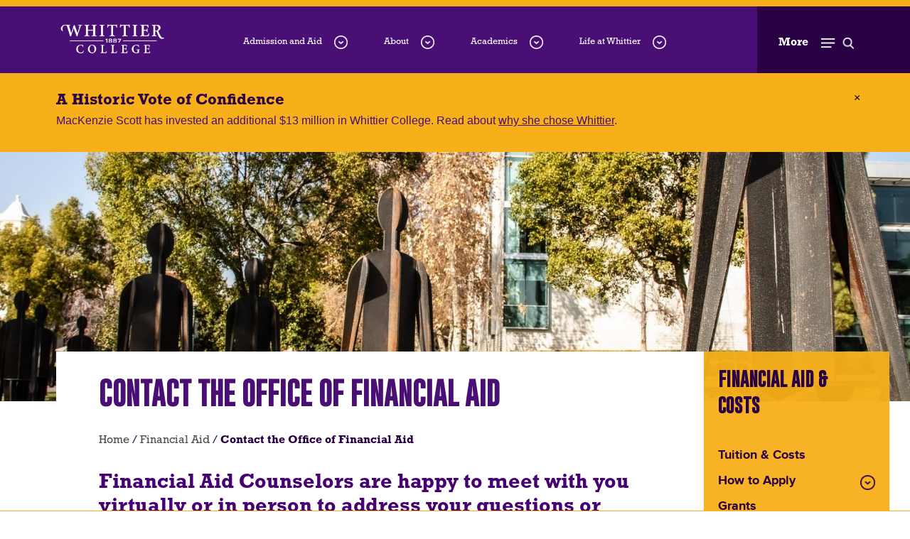

--- FILE ---
content_type: text/html; charset=UTF-8
request_url: https://www.whittier.edu/financialaid/contact
body_size: 25198
content:
<!DOCTYPE html>
<html lang="en" dir="ltr" prefix="content: http://purl.org/rss/1.0/modules/content/  dc: http://purl.org/dc/terms/  foaf: http://xmlns.com/foaf/0.1/  og: http://ogp.me/ns#  rdfs: http://www.w3.org/2000/01/rdf-schema#  schema: http://schema.org/  sioc: http://rdfs.org/sioc/ns#  sioct: http://rdfs.org/sioc/types#  skos: http://www.w3.org/2004/02/skos/core#  xsd: http://www.w3.org/2001/XMLSchema# ">
	<head>
		<link rel="apple-touch-icon" sizes="180x180" href="https://www.whittier.edu/themes/whittier/images/apple-touch-icon.png">
		<link rel="icon" type="image/png" sizes="32x32" href="https://www.whittier.edu/themes/whittier/images/favicon-32x32.png">
		<link rel="icon" type="image/png" sizes="16x16" href="https://www.whittier.edu/themes/whittier/images/favicon-16x16.png">
		<link rel="manifest" href="https://www.whittier.edu/themes/whittier/images/site.webmanifest">
		<link rel="mask-icon" href="https://www.whittier.edu/themes/whittier/images/safari-pinned-tab.svg" color="#5bbad5">
		<link rel="shortcut icon" href="https://www.whittier.edu/themes/whittier/images/whittierfav.png">
        <link rel="stylesheet" type="text/css" href="/themes/whittier/css/whittier-overrides.css">
		<meta name="msapplication-TileColor" content="#da532c">
		<meta name="msapplication-config" content="https://www.whittier.edu/themes/whittier/images/browserconfig.xml">
        <meta name="facebook-domain-verification" content="699cbfsvw4vcly52r90tr0r4vzdujz" />
		<meta name="theme-color" content="#ffffff">
		<meta charset="utf-8"><script type="text/javascript">(window.NREUM||(NREUM={})).init={ajax:{deny_list:["bam.nr-data.net"]},feature_flags:["soft_nav"]};(window.NREUM||(NREUM={})).loader_config={licenseKey:"cd39d78ef2",applicationID:"40798164",browserID:"40798269"};;/*! For license information please see nr-loader-rum-1.306.0.min.js.LICENSE.txt */
(()=>{var e,t,r={122:(e,t,r)=>{"use strict";r.d(t,{a:()=>i});var n=r(944);function i(e,t){try{if(!e||"object"!=typeof e)return(0,n.R)(3);if(!t||"object"!=typeof t)return(0,n.R)(4);const r=Object.create(Object.getPrototypeOf(t),Object.getOwnPropertyDescriptors(t)),a=0===Object.keys(r).length?e:r;for(let o in a)if(void 0!==e[o])try{if(null===e[o]){r[o]=null;continue}Array.isArray(e[o])&&Array.isArray(t[o])?r[o]=Array.from(new Set([...e[o],...t[o]])):"object"==typeof e[o]&&"object"==typeof t[o]?r[o]=i(e[o],t[o]):r[o]=e[o]}catch(e){r[o]||(0,n.R)(1,e)}return r}catch(e){(0,n.R)(2,e)}}},154:(e,t,r)=>{"use strict";r.d(t,{OF:()=>c,RI:()=>i,WN:()=>u,bv:()=>a,eN:()=>l,gm:()=>o,mw:()=>s,sb:()=>d});var n=r(863);const i="undefined"!=typeof window&&!!window.document,a="undefined"!=typeof WorkerGlobalScope&&("undefined"!=typeof self&&self instanceof WorkerGlobalScope&&self.navigator instanceof WorkerNavigator||"undefined"!=typeof globalThis&&globalThis instanceof WorkerGlobalScope&&globalThis.navigator instanceof WorkerNavigator),o=i?window:"undefined"!=typeof WorkerGlobalScope&&("undefined"!=typeof self&&self instanceof WorkerGlobalScope&&self||"undefined"!=typeof globalThis&&globalThis instanceof WorkerGlobalScope&&globalThis),s=Boolean("hidden"===o?.document?.visibilityState),c=/iPad|iPhone|iPod/.test(o.navigator?.userAgent),d=c&&"undefined"==typeof SharedWorker,u=((()=>{const e=o.navigator?.userAgent?.match(/Firefox[/\s](\d+\.\d+)/);Array.isArray(e)&&e.length>=2&&e[1]})(),Date.now()-(0,n.t)()),l=()=>"undefined"!=typeof PerformanceNavigationTiming&&o?.performance?.getEntriesByType("navigation")?.[0]?.responseStart},163:(e,t,r)=>{"use strict";r.d(t,{j:()=>E});var n=r(384),i=r(741);var a=r(555);r(860).K7.genericEvents;const o="experimental.resources",s="register",c=e=>{if(!e||"string"!=typeof e)return!1;try{document.createDocumentFragment().querySelector(e)}catch{return!1}return!0};var d=r(614),u=r(944),l=r(122);const f="[data-nr-mask]",g=e=>(0,l.a)(e,(()=>{const e={feature_flags:[],experimental:{allow_registered_children:!1,resources:!1},mask_selector:"*",block_selector:"[data-nr-block]",mask_input_options:{color:!1,date:!1,"datetime-local":!1,email:!1,month:!1,number:!1,range:!1,search:!1,tel:!1,text:!1,time:!1,url:!1,week:!1,textarea:!1,select:!1,password:!0}};return{ajax:{deny_list:void 0,block_internal:!0,enabled:!0,autoStart:!0},api:{get allow_registered_children(){return e.feature_flags.includes(s)||e.experimental.allow_registered_children},set allow_registered_children(t){e.experimental.allow_registered_children=t},duplicate_registered_data:!1},browser_consent_mode:{enabled:!1},distributed_tracing:{enabled:void 0,exclude_newrelic_header:void 0,cors_use_newrelic_header:void 0,cors_use_tracecontext_headers:void 0,allowed_origins:void 0},get feature_flags(){return e.feature_flags},set feature_flags(t){e.feature_flags=t},generic_events:{enabled:!0,autoStart:!0},harvest:{interval:30},jserrors:{enabled:!0,autoStart:!0},logging:{enabled:!0,autoStart:!0},metrics:{enabled:!0,autoStart:!0},obfuscate:void 0,page_action:{enabled:!0},page_view_event:{enabled:!0,autoStart:!0},page_view_timing:{enabled:!0,autoStart:!0},performance:{capture_marks:!1,capture_measures:!1,capture_detail:!0,resources:{get enabled(){return e.feature_flags.includes(o)||e.experimental.resources},set enabled(t){e.experimental.resources=t},asset_types:[],first_party_domains:[],ignore_newrelic:!0}},privacy:{cookies_enabled:!0},proxy:{assets:void 0,beacon:void 0},session:{expiresMs:d.wk,inactiveMs:d.BB},session_replay:{autoStart:!0,enabled:!1,preload:!1,sampling_rate:10,error_sampling_rate:100,collect_fonts:!1,inline_images:!1,fix_stylesheets:!0,mask_all_inputs:!0,get mask_text_selector(){return e.mask_selector},set mask_text_selector(t){c(t)?e.mask_selector="".concat(t,",").concat(f):""===t||null===t?e.mask_selector=f:(0,u.R)(5,t)},get block_class(){return"nr-block"},get ignore_class(){return"nr-ignore"},get mask_text_class(){return"nr-mask"},get block_selector(){return e.block_selector},set block_selector(t){c(t)?e.block_selector+=",".concat(t):""!==t&&(0,u.R)(6,t)},get mask_input_options(){return e.mask_input_options},set mask_input_options(t){t&&"object"==typeof t?e.mask_input_options={...t,password:!0}:(0,u.R)(7,t)}},session_trace:{enabled:!0,autoStart:!0},soft_navigations:{enabled:!0,autoStart:!0},spa:{enabled:!0,autoStart:!0},ssl:void 0,user_actions:{enabled:!0,elementAttributes:["id","className","tagName","type"]}}})());var p=r(154),m=r(324);let h=0;const v={buildEnv:m.F3,distMethod:m.Xs,version:m.xv,originTime:p.WN},b={consented:!1},y={appMetadata:{},get consented(){return this.session?.state?.consent||b.consented},set consented(e){b.consented=e},customTransaction:void 0,denyList:void 0,disabled:!1,harvester:void 0,isolatedBacklog:!1,isRecording:!1,loaderType:void 0,maxBytes:3e4,obfuscator:void 0,onerror:void 0,ptid:void 0,releaseIds:{},session:void 0,timeKeeper:void 0,registeredEntities:[],jsAttributesMetadata:{bytes:0},get harvestCount(){return++h}},_=e=>{const t=(0,l.a)(e,y),r=Object.keys(v).reduce((e,t)=>(e[t]={value:v[t],writable:!1,configurable:!0,enumerable:!0},e),{});return Object.defineProperties(t,r)};var w=r(701);const x=e=>{const t=e.startsWith("http");e+="/",r.p=t?e:"https://"+e};var S=r(836),k=r(241);const R={accountID:void 0,trustKey:void 0,agentID:void 0,licenseKey:void 0,applicationID:void 0,xpid:void 0},A=e=>(0,l.a)(e,R),T=new Set;function E(e,t={},r,o){let{init:s,info:c,loader_config:d,runtime:u={},exposed:l=!0}=t;if(!c){const e=(0,n.pV)();s=e.init,c=e.info,d=e.loader_config}e.init=g(s||{}),e.loader_config=A(d||{}),c.jsAttributes??={},p.bv&&(c.jsAttributes.isWorker=!0),e.info=(0,a.D)(c);const f=e.init,m=[c.beacon,c.errorBeacon];T.has(e.agentIdentifier)||(f.proxy.assets&&(x(f.proxy.assets),m.push(f.proxy.assets)),f.proxy.beacon&&m.push(f.proxy.beacon),e.beacons=[...m],function(e){const t=(0,n.pV)();Object.getOwnPropertyNames(i.W.prototype).forEach(r=>{const n=i.W.prototype[r];if("function"!=typeof n||"constructor"===n)return;let a=t[r];e[r]&&!1!==e.exposed&&"micro-agent"!==e.runtime?.loaderType&&(t[r]=(...t)=>{const n=e[r](...t);return a?a(...t):n})})}(e),(0,n.US)("activatedFeatures",w.B),e.runSoftNavOverSpa&&=!0===f.soft_navigations.enabled&&f.feature_flags.includes("soft_nav")),u.denyList=[...f.ajax.deny_list||[],...f.ajax.block_internal?m:[]],u.ptid=e.agentIdentifier,u.loaderType=r,e.runtime=_(u),T.has(e.agentIdentifier)||(e.ee=S.ee.get(e.agentIdentifier),e.exposed=l,(0,k.W)({agentIdentifier:e.agentIdentifier,drained:!!w.B?.[e.agentIdentifier],type:"lifecycle",name:"initialize",feature:void 0,data:e.config})),T.add(e.agentIdentifier)}},234:(e,t,r)=>{"use strict";r.d(t,{W:()=>a});var n=r(836),i=r(687);class a{constructor(e,t){this.agentIdentifier=e,this.ee=n.ee.get(e),this.featureName=t,this.blocked=!1}deregisterDrain(){(0,i.x3)(this.agentIdentifier,this.featureName)}}},241:(e,t,r)=>{"use strict";r.d(t,{W:()=>a});var n=r(154);const i="newrelic";function a(e={}){try{n.gm.dispatchEvent(new CustomEvent(i,{detail:e}))}catch(e){}}},261:(e,t,r)=>{"use strict";r.d(t,{$9:()=>d,BL:()=>s,CH:()=>g,Dl:()=>_,Fw:()=>y,PA:()=>h,Pl:()=>n,Pv:()=>k,Tb:()=>l,U2:()=>a,V1:()=>S,Wb:()=>x,bt:()=>b,cD:()=>v,d3:()=>w,dT:()=>c,eY:()=>p,fF:()=>f,hG:()=>i,k6:()=>o,nb:()=>m,o5:()=>u});const n="api-",i="addPageAction",a="addToTrace",o="addRelease",s="finished",c="interaction",d="log",u="noticeError",l="pauseReplay",f="recordCustomEvent",g="recordReplay",p="register",m="setApplicationVersion",h="setCurrentRouteName",v="setCustomAttribute",b="setErrorHandler",y="setPageViewName",_="setUserId",w="start",x="wrapLogger",S="measure",k="consent"},289:(e,t,r)=>{"use strict";r.d(t,{GG:()=>o,Qr:()=>c,sB:()=>s});var n=r(878),i=r(389);function a(){return"undefined"==typeof document||"complete"===document.readyState}function o(e,t){if(a())return e();const r=(0,i.J)(e),o=setInterval(()=>{a()&&(clearInterval(o),r())},500);(0,n.sp)("load",r,t)}function s(e){if(a())return e();(0,n.DD)("DOMContentLoaded",e)}function c(e){if(a())return e();(0,n.sp)("popstate",e)}},324:(e,t,r)=>{"use strict";r.d(t,{F3:()=>i,Xs:()=>a,xv:()=>n});const n="1.306.0",i="PROD",a="CDN"},374:(e,t,r)=>{r.nc=(()=>{try{return document?.currentScript?.nonce}catch(e){}return""})()},384:(e,t,r)=>{"use strict";r.d(t,{NT:()=>o,US:()=>u,Zm:()=>s,bQ:()=>d,dV:()=>c,pV:()=>l});var n=r(154),i=r(863),a=r(910);const o={beacon:"bam.nr-data.net",errorBeacon:"bam.nr-data.net"};function s(){return n.gm.NREUM||(n.gm.NREUM={}),void 0===n.gm.newrelic&&(n.gm.newrelic=n.gm.NREUM),n.gm.NREUM}function c(){let e=s();return e.o||(e.o={ST:n.gm.setTimeout,SI:n.gm.setImmediate||n.gm.setInterval,CT:n.gm.clearTimeout,XHR:n.gm.XMLHttpRequest,REQ:n.gm.Request,EV:n.gm.Event,PR:n.gm.Promise,MO:n.gm.MutationObserver,FETCH:n.gm.fetch,WS:n.gm.WebSocket},(0,a.i)(...Object.values(e.o))),e}function d(e,t){let r=s();r.initializedAgents??={},t.initializedAt={ms:(0,i.t)(),date:new Date},r.initializedAgents[e]=t}function u(e,t){s()[e]=t}function l(){return function(){let e=s();const t=e.info||{};e.info={beacon:o.beacon,errorBeacon:o.errorBeacon,...t}}(),function(){let e=s();const t=e.init||{};e.init={...t}}(),c(),function(){let e=s();const t=e.loader_config||{};e.loader_config={...t}}(),s()}},389:(e,t,r)=>{"use strict";function n(e,t=500,r={}){const n=r?.leading||!1;let i;return(...r)=>{n&&void 0===i&&(e.apply(this,r),i=setTimeout(()=>{i=clearTimeout(i)},t)),n||(clearTimeout(i),i=setTimeout(()=>{e.apply(this,r)},t))}}function i(e){let t=!1;return(...r)=>{t||(t=!0,e.apply(this,r))}}r.d(t,{J:()=>i,s:()=>n})},555:(e,t,r)=>{"use strict";r.d(t,{D:()=>s,f:()=>o});var n=r(384),i=r(122);const a={beacon:n.NT.beacon,errorBeacon:n.NT.errorBeacon,licenseKey:void 0,applicationID:void 0,sa:void 0,queueTime:void 0,applicationTime:void 0,ttGuid:void 0,user:void 0,account:void 0,product:void 0,extra:void 0,jsAttributes:{},userAttributes:void 0,atts:void 0,transactionName:void 0,tNamePlain:void 0};function o(e){try{return!!e.licenseKey&&!!e.errorBeacon&&!!e.applicationID}catch(e){return!1}}const s=e=>(0,i.a)(e,a)},566:(e,t,r)=>{"use strict";r.d(t,{LA:()=>s,bz:()=>o});var n=r(154);const i="xxxxxxxx-xxxx-4xxx-yxxx-xxxxxxxxxxxx";function a(e,t){return e?15&e[t]:16*Math.random()|0}function o(){const e=n.gm?.crypto||n.gm?.msCrypto;let t,r=0;return e&&e.getRandomValues&&(t=e.getRandomValues(new Uint8Array(30))),i.split("").map(e=>"x"===e?a(t,r++).toString(16):"y"===e?(3&a()|8).toString(16):e).join("")}function s(e){const t=n.gm?.crypto||n.gm?.msCrypto;let r,i=0;t&&t.getRandomValues&&(r=t.getRandomValues(new Uint8Array(e)));const o=[];for(var s=0;s<e;s++)o.push(a(r,i++).toString(16));return o.join("")}},606:(e,t,r)=>{"use strict";r.d(t,{i:()=>a});var n=r(908);a.on=o;var i=a.handlers={};function a(e,t,r,a){o(a||n.d,i,e,t,r)}function o(e,t,r,i,a){a||(a="feature"),e||(e=n.d);var o=t[a]=t[a]||{};(o[r]=o[r]||[]).push([e,i])}},607:(e,t,r)=>{"use strict";r.d(t,{W:()=>n});const n=(0,r(566).bz)()},614:(e,t,r)=>{"use strict";r.d(t,{BB:()=>o,H3:()=>n,g:()=>d,iL:()=>c,tS:()=>s,uh:()=>i,wk:()=>a});const n="NRBA",i="SESSION",a=144e5,o=18e5,s={STARTED:"session-started",PAUSE:"session-pause",RESET:"session-reset",RESUME:"session-resume",UPDATE:"session-update"},c={SAME_TAB:"same-tab",CROSS_TAB:"cross-tab"},d={OFF:0,FULL:1,ERROR:2}},630:(e,t,r)=>{"use strict";r.d(t,{T:()=>n});const n=r(860).K7.pageViewEvent},646:(e,t,r)=>{"use strict";r.d(t,{y:()=>n});class n{constructor(e){this.contextId=e}}},687:(e,t,r)=>{"use strict";r.d(t,{Ak:()=>d,Ze:()=>f,x3:()=>u});var n=r(241),i=r(836),a=r(606),o=r(860),s=r(646);const c={};function d(e,t){const r={staged:!1,priority:o.P3[t]||0};l(e),c[e].get(t)||c[e].set(t,r)}function u(e,t){e&&c[e]&&(c[e].get(t)&&c[e].delete(t),p(e,t,!1),c[e].size&&g(e))}function l(e){if(!e)throw new Error("agentIdentifier required");c[e]||(c[e]=new Map)}function f(e="",t="feature",r=!1){if(l(e),!e||!c[e].get(t)||r)return p(e,t);c[e].get(t).staged=!0,g(e)}function g(e){const t=Array.from(c[e]);t.every(([e,t])=>t.staged)&&(t.sort((e,t)=>e[1].priority-t[1].priority),t.forEach(([t])=>{c[e].delete(t),p(e,t)}))}function p(e,t,r=!0){const o=e?i.ee.get(e):i.ee,c=a.i.handlers;if(!o.aborted&&o.backlog&&c){if((0,n.W)({agentIdentifier:e,type:"lifecycle",name:"drain",feature:t}),r){const e=o.backlog[t],r=c[t];if(r){for(let t=0;e&&t<e.length;++t)m(e[t],r);Object.entries(r).forEach(([e,t])=>{Object.values(t||{}).forEach(t=>{t[0]?.on&&t[0]?.context()instanceof s.y&&t[0].on(e,t[1])})})}}o.isolatedBacklog||delete c[t],o.backlog[t]=null,o.emit("drain-"+t,[])}}function m(e,t){var r=e[1];Object.values(t[r]||{}).forEach(t=>{var r=e[0];if(t[0]===r){var n=t[1],i=e[3],a=e[2];n.apply(i,a)}})}},699:(e,t,r)=>{"use strict";r.d(t,{It:()=>a,KC:()=>s,No:()=>i,qh:()=>o});var n=r(860);const i=16e3,a=1e6,o="SESSION_ERROR",s={[n.K7.logging]:!0,[n.K7.genericEvents]:!1,[n.K7.jserrors]:!1,[n.K7.ajax]:!1}},701:(e,t,r)=>{"use strict";r.d(t,{B:()=>a,t:()=>o});var n=r(241);const i=new Set,a={};function o(e,t){const r=t.agentIdentifier;a[r]??={},e&&"object"==typeof e&&(i.has(r)||(t.ee.emit("rumresp",[e]),a[r]=e,i.add(r),(0,n.W)({agentIdentifier:r,loaded:!0,drained:!0,type:"lifecycle",name:"load",feature:void 0,data:e})))}},741:(e,t,r)=>{"use strict";r.d(t,{W:()=>a});var n=r(944),i=r(261);class a{#e(e,...t){if(this[e]!==a.prototype[e])return this[e](...t);(0,n.R)(35,e)}addPageAction(e,t){return this.#e(i.hG,e,t)}register(e){return this.#e(i.eY,e)}recordCustomEvent(e,t){return this.#e(i.fF,e,t)}setPageViewName(e,t){return this.#e(i.Fw,e,t)}setCustomAttribute(e,t,r){return this.#e(i.cD,e,t,r)}noticeError(e,t){return this.#e(i.o5,e,t)}setUserId(e){return this.#e(i.Dl,e)}setApplicationVersion(e){return this.#e(i.nb,e)}setErrorHandler(e){return this.#e(i.bt,e)}addRelease(e,t){return this.#e(i.k6,e,t)}log(e,t){return this.#e(i.$9,e,t)}start(){return this.#e(i.d3)}finished(e){return this.#e(i.BL,e)}recordReplay(){return this.#e(i.CH)}pauseReplay(){return this.#e(i.Tb)}addToTrace(e){return this.#e(i.U2,e)}setCurrentRouteName(e){return this.#e(i.PA,e)}interaction(e){return this.#e(i.dT,e)}wrapLogger(e,t,r){return this.#e(i.Wb,e,t,r)}measure(e,t){return this.#e(i.V1,e,t)}consent(e){return this.#e(i.Pv,e)}}},782:(e,t,r)=>{"use strict";r.d(t,{T:()=>n});const n=r(860).K7.pageViewTiming},836:(e,t,r)=>{"use strict";r.d(t,{P:()=>s,ee:()=>c});var n=r(384),i=r(990),a=r(646),o=r(607);const s="nr@context:".concat(o.W),c=function e(t,r){var n={},o={},u={},l=!1;try{l=16===r.length&&d.initializedAgents?.[r]?.runtime.isolatedBacklog}catch(e){}var f={on:p,addEventListener:p,removeEventListener:function(e,t){var r=n[e];if(!r)return;for(var i=0;i<r.length;i++)r[i]===t&&r.splice(i,1)},emit:function(e,r,n,i,a){!1!==a&&(a=!0);if(c.aborted&&!i)return;t&&a&&t.emit(e,r,n);var s=g(n);m(e).forEach(e=>{e.apply(s,r)});var d=v()[o[e]];d&&d.push([f,e,r,s]);return s},get:h,listeners:m,context:g,buffer:function(e,t){const r=v();if(t=t||"feature",f.aborted)return;Object.entries(e||{}).forEach(([e,n])=>{o[n]=t,t in r||(r[t]=[])})},abort:function(){f._aborted=!0,Object.keys(f.backlog).forEach(e=>{delete f.backlog[e]})},isBuffering:function(e){return!!v()[o[e]]},debugId:r,backlog:l?{}:t&&"object"==typeof t.backlog?t.backlog:{},isolatedBacklog:l};return Object.defineProperty(f,"aborted",{get:()=>{let e=f._aborted||!1;return e||(t&&(e=t.aborted),e)}}),f;function g(e){return e&&e instanceof a.y?e:e?(0,i.I)(e,s,()=>new a.y(s)):new a.y(s)}function p(e,t){n[e]=m(e).concat(t)}function m(e){return n[e]||[]}function h(t){return u[t]=u[t]||e(f,t)}function v(){return f.backlog}}(void 0,"globalEE"),d=(0,n.Zm)();d.ee||(d.ee=c)},843:(e,t,r)=>{"use strict";r.d(t,{G:()=>a,u:()=>i});var n=r(878);function i(e,t=!1,r,i){(0,n.DD)("visibilitychange",function(){if(t)return void("hidden"===document.visibilityState&&e());e(document.visibilityState)},r,i)}function a(e,t,r){(0,n.sp)("pagehide",e,t,r)}},860:(e,t,r)=>{"use strict";r.d(t,{$J:()=>u,K7:()=>c,P3:()=>d,XX:()=>i,Yy:()=>s,df:()=>a,qY:()=>n,v4:()=>o});const n="events",i="jserrors",a="browser/blobs",o="rum",s="browser/logs",c={ajax:"ajax",genericEvents:"generic_events",jserrors:i,logging:"logging",metrics:"metrics",pageAction:"page_action",pageViewEvent:"page_view_event",pageViewTiming:"page_view_timing",sessionReplay:"session_replay",sessionTrace:"session_trace",softNav:"soft_navigations",spa:"spa"},d={[c.pageViewEvent]:1,[c.pageViewTiming]:2,[c.metrics]:3,[c.jserrors]:4,[c.spa]:5,[c.ajax]:6,[c.sessionTrace]:7,[c.softNav]:8,[c.sessionReplay]:9,[c.logging]:10,[c.genericEvents]:11},u={[c.pageViewEvent]:o,[c.pageViewTiming]:n,[c.ajax]:n,[c.spa]:n,[c.softNav]:n,[c.metrics]:i,[c.jserrors]:i,[c.sessionTrace]:a,[c.sessionReplay]:a,[c.logging]:s,[c.genericEvents]:"ins"}},863:(e,t,r)=>{"use strict";function n(){return Math.floor(performance.now())}r.d(t,{t:()=>n})},878:(e,t,r)=>{"use strict";function n(e,t){return{capture:e,passive:!1,signal:t}}function i(e,t,r=!1,i){window.addEventListener(e,t,n(r,i))}function a(e,t,r=!1,i){document.addEventListener(e,t,n(r,i))}r.d(t,{DD:()=>a,jT:()=>n,sp:()=>i})},908:(e,t,r)=>{"use strict";r.d(t,{d:()=>n,p:()=>i});var n=r(836).ee.get("handle");function i(e,t,r,i,a){a?(a.buffer([e],i),a.emit(e,t,r)):(n.buffer([e],i),n.emit(e,t,r))}},910:(e,t,r)=>{"use strict";r.d(t,{i:()=>a});var n=r(944);const i=new Map;function a(...e){return e.every(e=>{if(i.has(e))return i.get(e);const t="function"==typeof e?e.toString():"",r=t.includes("[native code]"),a=t.includes("nrWrapper");return r||a||(0,n.R)(64,e?.name||t),i.set(e,r),r})}},944:(e,t,r)=>{"use strict";r.d(t,{R:()=>i});var n=r(241);function i(e,t){"function"==typeof console.debug&&(console.debug("New Relic Warning: https://github.com/newrelic/newrelic-browser-agent/blob/main/docs/warning-codes.md#".concat(e),t),(0,n.W)({agentIdentifier:null,drained:null,type:"data",name:"warn",feature:"warn",data:{code:e,secondary:t}}))}},969:(e,t,r)=>{"use strict";r.d(t,{TZ:()=>n,XG:()=>s,rs:()=>i,xV:()=>o,z_:()=>a});const n=r(860).K7.metrics,i="sm",a="cm",o="storeSupportabilityMetrics",s="storeEventMetrics"},990:(e,t,r)=>{"use strict";r.d(t,{I:()=>i});var n=Object.prototype.hasOwnProperty;function i(e,t,r){if(n.call(e,t))return e[t];var i=r();if(Object.defineProperty&&Object.keys)try{return Object.defineProperty(e,t,{value:i,writable:!0,enumerable:!1}),i}catch(e){}return e[t]=i,i}}},n={};function i(e){var t=n[e];if(void 0!==t)return t.exports;var a=n[e]={exports:{}};return r[e](a,a.exports,i),a.exports}i.m=r,i.d=(e,t)=>{for(var r in t)i.o(t,r)&&!i.o(e,r)&&Object.defineProperty(e,r,{enumerable:!0,get:t[r]})},i.f={},i.e=e=>Promise.all(Object.keys(i.f).reduce((t,r)=>(i.f[r](e,t),t),[])),i.u=e=>"nr-rum-1.306.0.min.js",i.o=(e,t)=>Object.prototype.hasOwnProperty.call(e,t),e={},t="NRBA-1.306.0.PROD:",i.l=(r,n,a,o)=>{if(e[r])e[r].push(n);else{var s,c;if(void 0!==a)for(var d=document.getElementsByTagName("script"),u=0;u<d.length;u++){var l=d[u];if(l.getAttribute("src")==r||l.getAttribute("data-webpack")==t+a){s=l;break}}if(!s){c=!0;var f={296:"sha512-XHJAyYwsxAD4jnOFenBf2aq49/pv28jKOJKs7YGQhagYYI2Zk8nHflZPdd7WiilkmEkgIZQEFX4f1AJMoyzKwA=="};(s=document.createElement("script")).charset="utf-8",i.nc&&s.setAttribute("nonce",i.nc),s.setAttribute("data-webpack",t+a),s.src=r,0!==s.src.indexOf(window.location.origin+"/")&&(s.crossOrigin="anonymous"),f[o]&&(s.integrity=f[o])}e[r]=[n];var g=(t,n)=>{s.onerror=s.onload=null,clearTimeout(p);var i=e[r];if(delete e[r],s.parentNode&&s.parentNode.removeChild(s),i&&i.forEach(e=>e(n)),t)return t(n)},p=setTimeout(g.bind(null,void 0,{type:"timeout",target:s}),12e4);s.onerror=g.bind(null,s.onerror),s.onload=g.bind(null,s.onload),c&&document.head.appendChild(s)}},i.r=e=>{"undefined"!=typeof Symbol&&Symbol.toStringTag&&Object.defineProperty(e,Symbol.toStringTag,{value:"Module"}),Object.defineProperty(e,"__esModule",{value:!0})},i.p="https://js-agent.newrelic.com/",(()=>{var e={374:0,840:0};i.f.j=(t,r)=>{var n=i.o(e,t)?e[t]:void 0;if(0!==n)if(n)r.push(n[2]);else{var a=new Promise((r,i)=>n=e[t]=[r,i]);r.push(n[2]=a);var o=i.p+i.u(t),s=new Error;i.l(o,r=>{if(i.o(e,t)&&(0!==(n=e[t])&&(e[t]=void 0),n)){var a=r&&("load"===r.type?"missing":r.type),o=r&&r.target&&r.target.src;s.message="Loading chunk "+t+" failed: ("+a+": "+o+")",s.name="ChunkLoadError",s.type=a,s.request=o,n[1](s)}},"chunk-"+t,t)}};var t=(t,r)=>{var n,a,[o,s,c]=r,d=0;if(o.some(t=>0!==e[t])){for(n in s)i.o(s,n)&&(i.m[n]=s[n]);if(c)c(i)}for(t&&t(r);d<o.length;d++)a=o[d],i.o(e,a)&&e[a]&&e[a][0](),e[a]=0},r=self["webpackChunk:NRBA-1.306.0.PROD"]=self["webpackChunk:NRBA-1.306.0.PROD"]||[];r.forEach(t.bind(null,0)),r.push=t.bind(null,r.push.bind(r))})(),(()=>{"use strict";i(374);var e=i(566),t=i(741);class r extends t.W{agentIdentifier=(0,e.LA)(16)}var n=i(860);const a=Object.values(n.K7);var o=i(163);var s=i(908),c=i(863),d=i(261),u=i(241),l=i(944),f=i(701),g=i(969);function p(e,t,i,a){const o=a||i;!o||o[e]&&o[e]!==r.prototype[e]||(o[e]=function(){(0,s.p)(g.xV,["API/"+e+"/called"],void 0,n.K7.metrics,i.ee),(0,u.W)({agentIdentifier:i.agentIdentifier,drained:!!f.B?.[i.agentIdentifier],type:"data",name:"api",feature:d.Pl+e,data:{}});try{return t.apply(this,arguments)}catch(e){(0,l.R)(23,e)}})}function m(e,t,r,n,i){const a=e.info;null===r?delete a.jsAttributes[t]:a.jsAttributes[t]=r,(i||null===r)&&(0,s.p)(d.Pl+n,[(0,c.t)(),t,r],void 0,"session",e.ee)}var h=i(687),v=i(234),b=i(289),y=i(154),_=i(384);const w=e=>y.RI&&!0===e?.privacy.cookies_enabled;function x(e){return!!(0,_.dV)().o.MO&&w(e)&&!0===e?.session_trace.enabled}var S=i(389),k=i(699);class R extends v.W{constructor(e,t){super(e.agentIdentifier,t),this.agentRef=e,this.abortHandler=void 0,this.featAggregate=void 0,this.loadedSuccessfully=void 0,this.onAggregateImported=new Promise(e=>{this.loadedSuccessfully=e}),this.deferred=Promise.resolve(),!1===e.init[this.featureName].autoStart?this.deferred=new Promise((t,r)=>{this.ee.on("manual-start-all",(0,S.J)(()=>{(0,h.Ak)(e.agentIdentifier,this.featureName),t()}))}):(0,h.Ak)(e.agentIdentifier,t)}importAggregator(e,t,r={}){if(this.featAggregate)return;const n=async()=>{let n;await this.deferred;try{if(w(e.init)){const{setupAgentSession:t}=await i.e(296).then(i.bind(i,305));n=t(e)}}catch(e){(0,l.R)(20,e),this.ee.emit("internal-error",[e]),(0,s.p)(k.qh,[e],void 0,this.featureName,this.ee)}try{if(!this.#t(this.featureName,n,e.init))return(0,h.Ze)(this.agentIdentifier,this.featureName),void this.loadedSuccessfully(!1);const{Aggregate:i}=await t();this.featAggregate=new i(e,r),e.runtime.harvester.initializedAggregates.push(this.featAggregate),this.loadedSuccessfully(!0)}catch(e){(0,l.R)(34,e),this.abortHandler?.(),(0,h.Ze)(this.agentIdentifier,this.featureName,!0),this.loadedSuccessfully(!1),this.ee&&this.ee.abort()}};y.RI?(0,b.GG)(()=>n(),!0):n()}#t(e,t,r){if(this.blocked)return!1;switch(e){case n.K7.sessionReplay:return x(r)&&!!t;case n.K7.sessionTrace:return!!t;default:return!0}}}var A=i(630),T=i(614);class E extends R{static featureName=A.T;constructor(e){var t;super(e,A.T),this.setupInspectionEvents(e.agentIdentifier),t=e,p(d.Fw,function(e,r){"string"==typeof e&&("/"!==e.charAt(0)&&(e="/"+e),t.runtime.customTransaction=(r||"http://custom.transaction")+e,(0,s.p)(d.Pl+d.Fw,[(0,c.t)()],void 0,void 0,t.ee))},t),this.importAggregator(e,()=>i.e(296).then(i.bind(i,943)))}setupInspectionEvents(e){const t=(t,r)=>{t&&(0,u.W)({agentIdentifier:e,timeStamp:t.timeStamp,loaded:"complete"===t.target.readyState,type:"window",name:r,data:t.target.location+""})};(0,b.sB)(e=>{t(e,"DOMContentLoaded")}),(0,b.GG)(e=>{t(e,"load")}),(0,b.Qr)(e=>{t(e,"navigate")}),this.ee.on(T.tS.UPDATE,(t,r)=>{(0,u.W)({agentIdentifier:e,type:"lifecycle",name:"session",data:r})})}}var N=i(843),I=i(782);class j extends R{static featureName=I.T;constructor(e){super(e,I.T),y.RI&&((0,N.u)(()=>(0,s.p)("docHidden",[(0,c.t)()],void 0,I.T,this.ee),!0),(0,N.G)(()=>(0,s.p)("winPagehide",[(0,c.t)()],void 0,I.T,this.ee)),this.importAggregator(e,()=>i.e(296).then(i.bind(i,117))))}}class P extends R{static featureName=g.TZ;constructor(e){super(e,g.TZ),y.RI&&document.addEventListener("securitypolicyviolation",e=>{(0,s.p)(g.xV,["Generic/CSPViolation/Detected"],void 0,this.featureName,this.ee)}),this.importAggregator(e,()=>i.e(296).then(i.bind(i,623)))}}new class extends r{constructor(e){var t;(super(),y.gm)?(this.features={},(0,_.bQ)(this.agentIdentifier,this),this.desiredFeatures=new Set(e.features||[]),this.desiredFeatures.add(E),this.runSoftNavOverSpa=[...this.desiredFeatures].some(e=>e.featureName===n.K7.softNav),(0,o.j)(this,e,e.loaderType||"agent"),t=this,p(d.cD,function(e,r,n=!1){if("string"==typeof e){if(["string","number","boolean"].includes(typeof r)||null===r)return m(t,e,r,d.cD,n);(0,l.R)(40,typeof r)}else(0,l.R)(39,typeof e)},t),function(e){p(d.Dl,function(t){if("string"==typeof t||null===t)return m(e,"enduser.id",t,d.Dl,!0);(0,l.R)(41,typeof t)},e)}(this),function(e){p(d.nb,function(t){if("string"==typeof t||null===t)return m(e,"application.version",t,d.nb,!1);(0,l.R)(42,typeof t)},e)}(this),function(e){p(d.d3,function(){e.ee.emit("manual-start-all")},e)}(this),function(e){p(d.Pv,function(t=!0){if("boolean"==typeof t){if((0,s.p)(d.Pl+d.Pv,[t],void 0,"session",e.ee),e.runtime.consented=t,t){const t=e.features.page_view_event;t.onAggregateImported.then(e=>{const r=t.featAggregate;e&&!r.sentRum&&r.sendRum()})}}else(0,l.R)(65,typeof t)},e)}(this),this.run()):(0,l.R)(21)}get config(){return{info:this.info,init:this.init,loader_config:this.loader_config,runtime:this.runtime}}get api(){return this}run(){try{const e=function(e){const t={};return a.forEach(r=>{t[r]=!!e[r]?.enabled}),t}(this.init),t=[...this.desiredFeatures];t.sort((e,t)=>n.P3[e.featureName]-n.P3[t.featureName]),t.forEach(t=>{if(!e[t.featureName]&&t.featureName!==n.K7.pageViewEvent)return;if(this.runSoftNavOverSpa&&t.featureName===n.K7.spa)return;if(!this.runSoftNavOverSpa&&t.featureName===n.K7.softNav)return;const r=function(e){switch(e){case n.K7.ajax:return[n.K7.jserrors];case n.K7.sessionTrace:return[n.K7.ajax,n.K7.pageViewEvent];case n.K7.sessionReplay:return[n.K7.sessionTrace];case n.K7.pageViewTiming:return[n.K7.pageViewEvent];default:return[]}}(t.featureName).filter(e=>!(e in this.features));r.length>0&&(0,l.R)(36,{targetFeature:t.featureName,missingDependencies:r}),this.features[t.featureName]=new t(this)})}catch(e){(0,l.R)(22,e);for(const e in this.features)this.features[e].abortHandler?.();const t=(0,_.Zm)();delete t.initializedAgents[this.agentIdentifier]?.features,delete this.sharedAggregator;return t.ee.get(this.agentIdentifier).abort(),!1}}}({features:[E,j,P],loaderType:"lite"})})()})();</script>
		<meta charset="utf-8" />
<meta name="referrer" content="no-referrer" />
<meta name="description" content="Financial Aid Counselors are happy to meet with you virtually or in person to address your questions or concerns. We welcome you to call or email any of our Counselors to schedule an appointment. Book an Appointment Office of Financial Aid Weingart Hall Phone 562.907.4285 Fax 562.464.4560 fao@whittier.edu" />
<meta name="Generator" content="Drupal 9 (https://www.drupal.org)" />
<meta name="MobileOptimized" content="width" />
<meta name="HandheldFriendly" content="true" />
<meta name="viewport" content="width=device-width, initial-scale=1.0" />
<link rel="icon" href="/sites/default/files/whittierfav_0.png" type="image/png" />
<link rel="canonical" href="https://www.whittier.edu/financialaid/contact" />
<link rel="shortlink" href="https://www.whittier.edu/node/3503" />
<script>window.a2a_config=window.a2a_config||{};a2a_config.callbacks=[];a2a_config.overlays=[];a2a_config.templates={};</script>

			<title>Contact the Office of Financial Aid | Whittier College</title>
			<meta name="viewport" content="width=device-width, initial-scale=1">
			<link rel="stylesheet" media="all" href="/sites/default/files/css/css__fKUjroc5kakNbmUZ8-YHO2xDI2h6HbVvBkb6QW9Xr0.css" />
<link rel="stylesheet" media="all" href="https://use.typekit.net/drt8bca.css" />
<link rel="stylesheet" media="all" href="/sites/default/files/css/css_1mHMHmbQbiUNgmgI4Sde9enO76hpl3W7MZox23QdW7w.css" />

			<script src="https://polyfill.io/v3/polyfill.min.js?features=Object.assign%2CIntersectionObserver%2CPromise"></script>
				<script src="https://script.crazyegg.com/pages/scripts/0090/3324.js" async></script>

					<script type="application/ld+json">
						{
						          "@context": "http://schema.org",
						          "@type": "WebSite",
						          "url": "https://www.whittier.edu/",
						          "potentialAction": {
						            "@type": "SearchAction",
						            "target": "https://www.whittier.edu/search/node?keys={search_term_string}",
						            "query-input": "required name=search_term_string"
						          }
						        }
					</script>
					<script async="async" src="https://admission.whittier.edu/ping">/**/</script>
				<script async="async" defer="defer" src="https://www.youvisit.com/tour/Embed/js3"></script>
                    

<!-- Google Tag Manager -->
<script>(function(w,d,s,l,i){w[l]=w[l]||[];w[l].push({'gtm.start':
new Date().getTime(),event:'gtm.js'});var f=d.getElementsByTagName(s)[0],
j=d.createElement(s),dl=l!='dataLayer'?'&l='+l:'';j.async=true;j.src=
'https://www.googletagmanager.com/gtm.js?id='+i+dl;f.parentNode.insertBefore(j,f);
})(window,document,'script','dataLayer','GTM-MM4BHV8');</script>
<!-- End Google Tag Manager -->



                    
                    
			</head>
			<body class="page-node-3503 logged-out path-node page-node-type-department no-sidebar no-transitions-while-loading">
				<section id="skip">
													<a href="#skipanchor" class="visually-hidden focusable skip-link">
						Skip to main content
					</a>
				</section>
				
				  <div class="dialog-off-canvas-main-canvas" data-off-canvas-main-canvas>
            <div id="block-emergencyalert" class="block">
<div class="block-content">
  
    
  

<div class="emergency-alert announcement closeable" >
<div class="container">
    	<button class="close-button" aria-label="Close alert" type="button" data-close>
    	<span aria-hidden="true">&times;</span>
  	</button>
    <span class="title">A Historic Vote of Confidence</span>
  <p>MacKenzie Scott has invested an additional $13 million in Whittier College. Read about <a href="https://yieldgiving.com/essays/we-are-the-ones-we-ve-been-waiting-for/">why she chose Whittier</a>.</p>
</div>
</div>

  </div>
</div>

 
        <div id="block-hubspot" class="block">
<div class="block-content">
  
    
  
            <div class="field field--name-body field--type-text-with-summary field--label-hidden field__item"><!-- Start of HubSpot Embed Code -->
<script type="text/javascript" id="hs-script-loader" async defer src="//js.hs-scripts.com/5703692.js"></script>
<!-- End of HubSpot Embed Code --></div>
      
  </div>
</div><div id="block-closetohomegooglepixel" class="block">
<div class="block-content">
  
    
  
            <div class="field field--name-body field--type-text-with-summary field--label-hidden field__item"><!-- Global site tag (gtag.js) - Google Ads: 761719594 -->
<script async src="https://www.googletagmanager.com/gtag/js?id=AW-761719594"></script>
<script>
  window.dataLayer = window.dataLayer || [];
  function gtag(){dataLayer.push(arguments);}
  gtag('js', new Date());

  gtag('config', 'AW-761719594');
</script>
<!-- Event snippet for Submit lead form conversion page
In your html page, add the snippet and call gtag_report_conversion when someone clicks on the chosen link or button. -->
<script>
function gtag_report_conversion(https://www.whittier.edu/admission/closeconfirmation) {
  var callback = function () {
    if (typeof(url) != 'undefined') {
      window.location = url;
    }
  };
  gtag('event', 'conversion', {
      'send_to': 'AW-761719594/edenCObU2s0BEKrWm-sC',
      'event_callback': callback
  });
  return false;
}
</script>
</div>
      
  </div>
</div><div id="block-scriptmay22ss" class="block">
<div class="block-content">
  
    
  
            <div class="field field--name-body field--type-text-with-summary field--label-hidden field__item"><!-- Start Lytics Tracking Tag Version 3 -->
<script type="text/javascript">
!function(){"use strict";var o=window.jstag||(window.jstag={}),r=[];function n(e){o[e]=function(){for(var n=arguments.length,t=new Array(n),i=0;i<n;i++)t[i]=arguments[i];r.push([e,t])}}n("send"),n("mock"),n("identify"),n("pageView"),n("unblock"),n("getid"),n("setid"),n("loadEntity"),n("getEntity"),n("on"),n("once"),n("call"),o.loadScript=function(n,t,i){var e=document.createElement("script");e.async=!0,e.src=n,e.onload=t,e.onerror=i;var o=document.getElementsByTagName("script")[0],r=o&&o.parentNode||document.head||document.body,c=o||r.lastChild;return null!=c?r.insertBefore(e,c):r.appendChild(e),this},o.init=function n(t){return this.config=t,this.loadScript(t.src,function(){if(o.init===n)throw new Error("Load error!");o.init(o.config),function(){for(var n=0;n<r.length;n++){var t=r[n][0],i=r[n][1];o[t].apply(o,i)}r=void 0}()}),this}}();
// Define config and initialize Lytics tracking tag.
jstag.init({
  src: '//c.lytics.io/api/tag/f16ecc99b6b601f63afeaebbd944547b/latest.min.js'
});
</script></div>
      
  </div>
</div><div id="block-closetohomefacebookpixel" class="block">
<div class="block-content">
  
    
  
            <div class="field field--name-body field--type-text-with-summary field--label-hidden field__item"><!-- Facebook Pixel Code -->
<script>
  !function(f,b,e,v,n,t,s)
  {if(f.fbq)return;n=f.fbq=function(){n.callMethod?
  n.callMethod.apply(n,arguments):n.queue.push(arguments)};
  if(!f._fbq)f._fbq=n;n.push=n;n.loaded=!0;n.version='2.0';
  n.queue=[];t=b.createElement(e);t.async=!0;
  t.src=v;s=b.getElementsByTagName(e)[0];
  s.parentNode.insertBefore(t,s)}(window, document,'script',
  'https://connect.facebook.net/en_US/fbevents.js');
  fbq('init', '558930574624630');
  fbq('track', 'PageView');
</script>
<noscript><img height="1" width="1" style="display:none"
  src="https://www.facebook.com/tr?id=558930574624630&ev=PageView&noscript=1"
/></noscript>
<!-- End Facebook Pixel Code -->
</div>
      
  </div>
</div>



    <!-- header of the page -->
    <header id="navigation">
      <div class="container">

          <!-- page logo -->
          <div class="logo">
            <a href="/">
              <img src="/themes/whittier/images/logo.png" alt="Whittier College">
            </a>
          </div>

        <div id="nav" class="desktop-primary d-none d-lg-block">    

<nav aria-labelledby="block-mainnavigationadmission-menu" id="block-mainnavigationadmission">
            
  <h2 class="visually-hidden" id="block-mainnavigationadmission-menu">Main Navigation - Admission</h2>
  

        <div class="mega-menu">
																		<span class="first-link"><a href="/admission" data-drupal-link-system-path="node/5978">Admission and Aid</a></span>
															<div class="dropdown">
						<button class="btn dropdown-toggle" type="button" id="Admission-and-Aid-links" data-toggle="dropdown" aria-haspopup="true" aria-expanded="false" aria-label="Admission-and-Aid menu dropdown">
							<span style="display:none" aria-hidden="true">Admission-and-Aid</span>
						</button>
						<div class="dropdown-menu fade" aria-labelledby="Admission-and-Aid-links">
							<div class="row no-gutters">
								<div class="col-md-3 menu-image" id="Admission-and-Aid-bg-image"></div>
								<div class="col-md-9 link-padding">
									<div class="row no-gutters">
																																																												<div class="col-md-4">
																						<a href="/admission/applying/freshman" data-menu="Admission-and-Aid">First-Year Students</a>
																																																																									<a href="/admission/transfer" data-menu="Admission-and-Aid" data-drupal-link-system-path="node/1213">Transfer Students</a>
																																																																									<a href="/admission/applying/international" data-menu="Admission-and-Aid" data-drupal-link-system-path="node/1218">International Students</a>
																																													</div>
																																																													<div class="col-md-4">
																						<a href="/admission/our/get" data-menu="Admission-and-Aid">Tours and Events</a>
																																																																									<a href="/financialaid" data-menu="Admission-and-Aid" data-drupal-link-system-path="node/1953">Financial Aid</a>
																																																																									<a href="/admission/connect/representatives" data-menu="Admission-and-Aid" data-drupal-link-system-path="node/1254">Meet the Team</a>
																																													</div>
																																																													<div class="col-md-4">
																						<a href="https://admission.whittier.edu/apply/form?id=297fe639-cfbf-49a8-be72-286741a5be0f" data-menu="Admission-and-Aid">Make Your Deposit</a>
																																																																									<a href="/admission/graduate" data-menu="Admission-and-Aid" data-drupal-link-system-path="node/7852">Graduate Education</a>
																																														</div>
						</div>
					</div>
				</div>
			</div>
			
	</div>
  </nav>


<nav aria-labelledby="block-mainnavigationabout-menu" id="block-mainnavigationabout">
            
  <h2 class="visually-hidden" id="block-mainnavigationabout-menu">Main Navigation - About</h2>
  

        <div class="mega-menu">
																		<span class="first-link"><a href="/about" data-drupal-link-system-path="node/5980">About</a></span>
															<div class="dropdown">
						<button class="btn dropdown-toggle" type="button" id="About-links" data-toggle="dropdown" aria-haspopup="true" aria-expanded="false" aria-label="About menu dropdown">
							<span style="display:none" aria-hidden="true">About</span>
						</button>
						<div class="dropdown-menu fade" aria-labelledby="About-links">
							<div class="row no-gutters">
								<div class="col-md-3 menu-image" id="About-bg-image"></div>
								<div class="col-md-9 link-padding">
									<div class="row no-gutters">
																																																												<div class="col-md-4">
																						<a href="/about/mission" data-menu="About" data-drupal-link-system-path="node/1531">Mission &amp; Vision</a>
																																																																									<a href="/about/accreditation" data-menu="About" data-drupal-link-system-path="node/587">Accreditation</a>
																																																																									<a href="/about/presidentsoffice" data-menu="About" data-drupal-link-system-path="node/6524">Campus Leadership</a>
																																													</div>
																																																													<div class="col-md-4">
																						<a href="/about/traditions" data-menu="About" data-drupal-link-system-path="node/1535">History &amp; Traditions</a>
																																																																									<a href="/about/visit" data-menu="About" data-drupal-link-system-path="node/1558">Maps &amp; Directions</a>
																																																																									<a href="/admission/socal" data-menu="About" data-drupal-link-system-path="node/6041">Southern California</a>
																																													</div>
																																																													<div class="col-md-4">
																						<a href="/admission/uptown" data-menu="About" data-drupal-link-system-path="node/1553">Uptown Whittier</a>
																																																																									<a href="/about/broadoaks" data-menu="About" data-drupal-link-system-path="node/505">The Broadoaks School</a>
																																														</div>
						</div>
					</div>
				</div>
			</div>
			
	</div>
  </nav>


<nav aria-labelledby="block-mainnavigationacademics-menu" id="block-mainnavigationacademics">
            
  <h2 class="visually-hidden" id="block-mainnavigationacademics-menu">Main Navigation - Academics</h2>
  

        <div class="mega-menu">
																		<span class="first-link"><a href="/academics" data-drupal-link-system-path="node/5975">Academics</a></span>
															<div class="dropdown">
						<button class="btn dropdown-toggle" type="button" id="Academics-links" data-toggle="dropdown" aria-haspopup="true" aria-expanded="false" aria-label="Academics menu dropdown">
							<span style="display:none" aria-hidden="true">Academics</span>
						</button>
						<div class="dropdown-menu fade" aria-labelledby="Academics-links">
							<div class="row no-gutters">
								<div class="col-md-3 menu-image" id="Academics-bg-image"></div>
								<div class="col-md-9 link-padding">
									<div class="row no-gutters">
																																																												<div class="col-md-4">
																						<a href="/academics/programs" data-menu="Academics" data-drupal-link-system-path="node/6109">Departments &amp; Programs</a>
																																																																									<a href="/careers" data-menu="Academics" data-drupal-link-system-path="node/9496">Career &amp; Professional Development</a>
																																																																									<a href="/academics/activelearning" data-menu="Academics" data-drupal-link-system-path="node/1176">Active Learning</a>
																																													</div>
																																																													<div class="col-md-4">
																						<a href="/academics/academic_administration" data-menu="Academics">Academic Administration</a>
																																																																									<a href="/academics/liberaleducationprogram" data-menu="Academics">Liberal Arts Curriculum</a>
																																																																									<a href="/academics/whittierscholars" data-menu="Academics" data-drupal-link-system-path="node/6031">Whittier Scholars Program</a>
																																													</div>
																																																													<div class="col-md-4">
																						<a href="/admission/graduate" data-menu="Academics" data-drupal-link-system-path="node/7852">Graduate Education</a>
																																														</div>
						</div>
					</div>
				</div>
			</div>
			
	</div>
  </nav>


<nav aria-labelledby="block-mainnavigationlifeatwhittier-menu" id="block-mainnavigationlifeatwhittier">
            
  <h2 class="visually-hidden" id="block-mainnavigationlifeatwhittier-menu">Main Navigation - Life at Whittier</h2>
  

        <div class="mega-menu">
																		<span class="first-link"><a href="/campus-life" data-drupal-link-system-path="node/110">Life at Whittier</a></span>
															<div class="dropdown">
						<button class="btn dropdown-toggle" type="button" id="Life-at-Whittier-links" data-toggle="dropdown" aria-haspopup="true" aria-expanded="false" aria-label="Life-at-Whittier menu dropdown">
							<span style="display:none" aria-hidden="true">Life-at-Whittier</span>
						</button>
						<div class="dropdown-menu fade" aria-labelledby="Life-at-Whittier-links">
							<div class="row no-gutters">
								<div class="col-md-3 menu-image" id="Life-at-Whittier-bg-image"></div>
								<div class="col-md-9 link-padding">
									<div class="row no-gutters">
																																																												<div class="col-md-4">
																						<a href="/campuslife/first-year" data-menu="Life-at-Whittier" data-drupal-link-system-path="node/1462">First Year at Whittier</a>
																																																																									<a href="/campuslife/housingfood" data-menu="Life-at-Whittier">Housing &amp; Dining</a>
																																																																									<a href="/campuslife/gettinginvolved" data-menu="Life-at-Whittier" data-drupal-link-system-path="node/1458">Getting Involved</a>
																																													</div>
																																																													<div class="col-md-4">
																						<a href="/campuslife/healthexercise" data-menu="Life-at-Whittier" data-drupal-link-system-path="node/1460">Health &amp; Wellness</a>
																																																																									<a href="/campuslife/studentsupport" data-menu="Life-at-Whittier" data-drupal-link-system-path="node/1461">Student Support</a>
																																																																									<a href="/campussafety" data-menu="Life-at-Whittier" data-drupal-link-system-path="node/1495">Campus Safety</a>
																																													</div>
																																		</div>
						</div>
					</div>
				</div>
			</div>
			
	</div>
  </nav>

</div>

       <a href="#" class="nav-opener" aria-label="Toggle Open the Sub Navigation"><span class="d-none d-lg-inline-block">More</span> <img src="/themes/whittier/images/nav-icons.png" alt="Toggle Image" /></a>
              </div>
    </header>

    
<section class="slideout-wrap">
<div class="slideout">
<div class="subnav">
  <div class="inner">
    <div id="close-subnav"><a href="#" title="Close Navigation">Close</a></div>
        <div class="tabbable search-tabs"> 
      <ul class="nav nav-tabs">
        <li><a class="active" href="#site-search" data-toggle="tab">Site Search</a></li> 
        <li><a href="#directory-search" data-toggle="tab">Directory</a></li>
      </ul>
      <div class="tab-content">
        <div class="tab-pane active" id="site-search">
          <form class="search-form" data-drupal-selector="search-block-form" action="/search/google" method="get" id="search-block-form" accept-charset="UTF-8">
  <div class="label">Search whittier.edu</div><div class="js-form-item form-item js-form-type-search form-item-keys js-form-item-keys form-no-label">
        <input placeholder="Find anything you need" aria-label="Search Whittier.edu" data-drupal-selector="edit-keys" type="search" id="edit-keys" name="keys" value="" size="15" maxlength="128" class="form-search" />

        </div>
<span class="ico-search"></span><div data-drupal-selector="edit-actions" class="form-actions js-form-wrapper form-wrapper" id="edit-actions--hyFEfxGJ"><input data-drupal-selector="edit-submit" type="submit" id="edit-submit" value="Search" class="button js-form-submit form-submit" />
</div>

</form>

        </div>
        <div class="tab-pane" id="directory-search">
               <div class="views-exposed-form container block" data-drupal-selector="views-exposed-form-campus-directory-page-1" id="block-exposedformcampus-directorypage-1-2">
<div class="block-content">
  
    
  <form region="directory_search" action="/directory/search" method="get" id="views-exposed-form-campus-directory-page-1" accept-charset="UTF-8">
  <div class="js-form-item form-item js-form-type-textfield form-item-title js-form-item-title form-no-label">
        <input placeholder="Search by Name" aria-label="Search by Name" data-drupal-selector="edit-title" type="text" id="edit-title" name="title" value="" size="30" maxlength="128" class="form-text" />

        </div>
<div class="js-form-item form-item js-form-type-select form-item-field-department-category-target-id js-form-item-field-department-category-target-id form-no-label">
        <select aria-label="Search by Department" data-drupal-selector="edit-field-department-category-target-id" id="edit-field-department-category-target-id" name="field_department_category_target_id" class="form-select"><option value="All" selected="selected">All Departments</option><option value="23">3-2 Engineering Program</option><option value="156">Academic Affairs</option><option value="64">Admission</option><option value="739">Africana &amp; Black Studies</option><option value="16">Anthropology</option><option value="17">Art &amp; Visual Studies</option><option value="154">Athletics</option><option value="18">Biology</option><option value="19">Business Administration</option><option value="67">Business Office</option><option value="55">Campus Safety</option><option value="70">Campus Technology</option><option value="726">Career and Professional Development</option><option value="57">Center for Advising and Academic Success</option><option value="20">Chemistry</option><option value="92">Conference Services</option><option value="73">Counseling Center</option><option value="72">Dean of Students</option><option value="31">Department of History</option><option value="38">Department of Philosophy</option><option value="101">Development</option><option value="21">Economics</option><option value="22">Education and Child Development</option><option value="24">English Language and Literature</option><option value="25">Environmental Sciences</option><option value="140">Environmental Studies</option><option value="134">Facility Services</option><option value="68">Financial Aid</option><option value="27">French Cultural Studies</option><option value="28">Gender Studies</option><option value="141">Global and Cultural Studies</option><option value="129">Graduate Programs in Education</option><option value="77">Health Center</option><option value="79">Housing &amp; Residential Life</option><option value="69">Human Resources</option><option value="146">Institute for Baseball Studies</option><option value="108">Institutional Effectiveness</option><option value="620">Integrated Computer Science</option><option value="32">Kinesiology</option><option value="80">Latino Studies</option><option value="362">Mail &amp; Print Center</option><option value="35">Mathematics &amp; Computer Science</option><option value="395">Military &amp; Veteran Affairs</option><option value="36">Modern Languages &amp; Literatures</option><option value="37">Music</option><option value="74">Office of Inclusive Excellence</option><option value="53">Office of International Programs</option><option value="766">Office of Marketing</option><option value="78">Office of Student Engagement</option><option value="62">Office of the President</option><option value="144">Physics &amp; Astronomy</option><option value="40">Political Science</option><option value="41">Psychological Sciences</option><option value="143">Public Health</option><option value="776">Quantitative Success Center</option><option value="49">Registrar&#039;s Office</option><option value="42">Religious Studies</option><option value="95">Research &amp; Sponsored Programs</option><option value="474">Research Ethics &amp; Safety Compliance</option><option value="43">Scientific Computing</option><option value="131">Shannon Center</option><option value="44">Social Work</option><option value="45">Sociology</option><option value="75">Student Accessibility Services</option><option value="81">Student Life</option><option value="46">Theatre, Film, and Communication Arts</option><option value="487">Wardman Library</option><option value="48">Whittier Scholars Program</option><option value="54">Writing Program</option></select>
        </div>
<div data-drupal-selector="edit-actions" class="form-actions js-form-wrapper form-wrapper" id="edit-actions--3"><input data-drupal-selector="edit-submit-campus-directory" type="submit" id="edit-submit-campus-directory" value="Submit" class="button js-form-submit form-submit" />
</div>


</form>

  </div>
</div>

        </div>
      </div>
    </div>

            <div class="d-block d-lg-none">
            

<nav aria-labelledby="block-mainnavigationadmission-2-menu" id="block-mainnavigationadmission-2">
            
  <h2 class="visually-hidden" id="block-mainnavigationadmission-2-menu">Mobile Main Navigation - Admission</h2>
  

        <div class="mega-menu mobile-accordion">
        <span class="first-link"><a href="/admission" data-drupal-link-system-path="node/5978">Admission and Aid</a></span>

  
    <div class="links-below dropdown">
  <button class="btn collapsed" type="button" data-toggle="collapse" data-target="#Admission-and-Aid-slide" aria-expanded="false" aria-controls="Admission-and-Aid-slide">
   <span class="d-none">Open</span>
  </button>
</div>
  <div class="slidedown collapse" id="Admission-and-Aid-slide">
                 <a href="/admission/applying/freshman">First-Year Students</a>
              <a href="/admission/transfer" data-drupal-link-system-path="node/1213">Transfer Students</a>
              <a href="/admission/applying/international" data-drupal-link-system-path="node/1218">International Students</a>
              <a href="/admission/our/get">Tours and Events</a>
              <a href="/financialaid" data-drupal-link-system-path="node/1953">Financial Aid</a>
              <a href="/admission/connect/representatives" data-drupal-link-system-path="node/1254">Meet the Team</a>
              <a href="https://admission.whittier.edu/apply/form?id=297fe639-cfbf-49a8-be72-286741a5be0f">Make Your Deposit</a>
              <a href="/admission/graduate" data-drupal-link-system-path="node/7852">Graduate Education</a>
      </div>
  
</div>
  </nav>


<nav aria-labelledby="block-mainnavigationabout-2-menu" id="block-mainnavigationabout-2">
            
  <h2 class="visually-hidden" id="block-mainnavigationabout-2-menu">Mobile Main Navigation - About</h2>
  

        <div class="mega-menu mobile-accordion">
        <span class="first-link"><a href="/about" data-drupal-link-system-path="node/5980">About</a></span>

  
    <div class="links-below dropdown">
  <button class="btn collapsed" type="button" data-toggle="collapse" data-target="#About-slide" aria-expanded="false" aria-controls="About-slide">
   <span class="d-none">Open</span>
  </button>
</div>
  <div class="slidedown collapse" id="About-slide">
                 <a href="/about/mission" data-drupal-link-system-path="node/1531">Mission &amp; Vision</a>
              <a href="/about/accreditation" data-drupal-link-system-path="node/587">Accreditation</a>
              <a href="/about/presidentsoffice" data-drupal-link-system-path="node/6524">Campus Leadership</a>
              <a href="/about/traditions" data-drupal-link-system-path="node/1535">History &amp; Traditions</a>
              <a href="/about/visit" data-drupal-link-system-path="node/1558">Maps &amp; Directions</a>
              <a href="/admission/socal" data-drupal-link-system-path="node/6041">Southern California</a>
              <a href="/admission/uptown" data-drupal-link-system-path="node/1553">Uptown Whittier</a>
              <a href="/about/broadoaks" data-drupal-link-system-path="node/505">The Broadoaks School</a>
      </div>
  
</div>
  </nav>


<nav aria-labelledby="block-mainnavigationacademics-2-menu" id="block-mainnavigationacademics-2">
            
  <h2 class="visually-hidden" id="block-mainnavigationacademics-2-menu">Mobile Main Navigation - Academics</h2>
  

        <div class="mega-menu mobile-accordion">
        <span class="first-link"><a href="/academics" data-drupal-link-system-path="node/5975">Academics</a></span>

  
    <div class="links-below dropdown">
  <button class="btn collapsed" type="button" data-toggle="collapse" data-target="#Academics-slide" aria-expanded="false" aria-controls="Academics-slide">
   <span class="d-none">Open</span>
  </button>
</div>
  <div class="slidedown collapse" id="Academics-slide">
                 <a href="/academics/programs" data-drupal-link-system-path="node/6109">Departments &amp; Programs</a>
              <a href="/careers" data-drupal-link-system-path="node/9496">Career &amp; Professional Development</a>
              <a href="/academics/activelearning" data-drupal-link-system-path="node/1176">Active Learning</a>
              <a href="/academics/academic_administration">Academic Administration</a>
              <a href="/academics/liberaleducationprogram">Liberal Arts Curriculum</a>
              <a href="/academics/whittierscholars" data-drupal-link-system-path="node/6031">Whittier Scholars Program</a>
              <a href="/admission/graduate" data-drupal-link-system-path="node/7852">Graduate Education</a>
      </div>
  
</div>
  </nav>


<nav aria-labelledby="block-mainnavigationlifeatwhittier-2-menu" id="block-mainnavigationlifeatwhittier-2">
            
  <h2 class="visually-hidden" id="block-mainnavigationlifeatwhittier-2-menu">Mobile Main Navigation - Life at Whittier</h2>
  

        <div class="mega-menu mobile-accordion">
        <span class="first-link"><a href="/campus-life" data-drupal-link-system-path="node/110">Life at Whittier</a></span>

  
    <div class="links-below dropdown">
  <button class="btn collapsed" type="button" data-toggle="collapse" data-target="#Life-at-Whittier-slide" aria-expanded="false" aria-controls="Life-at-Whittier-slide">
   <span class="d-none">Open</span>
  </button>
</div>
  <div class="slidedown collapse" id="Life-at-Whittier-slide">
                 <a href="/campuslife/first-year" data-drupal-link-system-path="node/1462">First Year at Whittier</a>
              <a href="/campuslife/housingfood">Housing &amp; Dining</a>
              <a href="/campuslife/gettinginvolved" data-drupal-link-system-path="node/1458">Getting Involved</a>
              <a href="/campuslife/healthexercise" data-drupal-link-system-path="node/1460">Health &amp; Wellness</a>
              <a href="/campuslife/studentsupport" data-drupal-link-system-path="node/1461">Student Support</a>
              <a href="/campussafety" data-drupal-link-system-path="node/1495">Campus Safety</a>
      </div>
  
</div>
  </nav>


    

      </div>
         

<nav aria-labelledby="block-subnavigation-menu" id="block-subnavigation">
            
  <h2 class="visually-hidden" id="block-subnavigation-menu">Sub Navigation</h2>
  

                      <ul region="subnav" class="menu list-unstyled main-nav menu-level--0">
              <li>
        <a href="/athletics">Athletics</a>
              </li>
          <li>
        <a href="/news" data-drupal-link-system-path="node/6136">News</a>
              </li>
          <li>
        <a href="/calendar" data-drupal-link-system-path="calendar">Events</a>
              </li>
          <li>
        <a href="/alumni" data-drupal-link-system-path="node/5985">Alumni</a>
              </li>
          <li>
        <a href="/giving" data-drupal-link-system-path="node/5991">Give</a>
              </li>
          <li>
        <a href="/about/directory" data-drupal-link-system-path="node/9916">All Offices</a>
              </li>
        </ul>
  

  </nav>


  </div>
</div>
      <div class="tools">
        <div class="inner">
            

<nav aria-labelledby="block-toollist-menu" id="block-toollist">
      
  <h2 id="block-toollist-menu">Tools</h2>
  

                      <ul region="tools" class="menu list-unstyled tool-list menu-level--0">
              <li>
        <a href="https://experience.elluciancloud.com/wc440/">my.Whittier</a>
              </li>
          <li>
        <a href="/about/map" data-drupal-link-system-path="node/1547">Campus Map</a>
              </li>
          <li>
        <a href="/registrar/calendars" data-drupal-link-system-path="node/1343">Academic Calendar</a>
              </li>
          <li>
        <a href="/library" data-drupal-link-system-path="node/11948">Library</a>
              </li>
          <li>
        <a href="/registrar/catalog" data-drupal-link-system-path="node/1359">College Catalog</a>
              </li>
          <li>
        <a href="https://dw501.whittier.edu:8444/Dashboard/">DegreeWorks</a>
              </li>
          <li>
        <a href="http://cms.whittier.edu/">Moodle</a>
              </li>
          <li>
        <a href="http://mail.office365.com/whittier.edu">Campus Email</a>
              </li>
          <li>
        <a href="/poetcentral" data-drupal-link-system-path="node/10436">For Students</a>
              </li>
          <li>
        <a href="/gateway/facstaff" data-drupal-link-system-path="node/4204">For Faculty &amp; Staff</a>
              </li>
          <li>
        <a href="/gateway/parentsandfamilies" data-drupal-link-system-path="node/4218">For Parents</a>
              </li>
        </ul>
  

  </nav>


        <a href="#" aria-label="Close Menu" class="visually-hidden focusable close-subnav">
						Close Menu
					</a>
        </div>
      </div>
</div>
</section><!-- contain main informative part of the site -->
<main id="main">
	<div class="header-wrap">
		    <div class="views-element-container block" id="block-views-block-standard-headers-block-1">
<div class="block-content">
  
    
  <div region="header"><div class="js-view-dom-id-d5fe77dbccdc0e4ac79cc3123fbde94ab7806e6ebb78b5f73516566770fa9ce1">
  
  
  

  
  
  

      <div class="views-row"><!-- Banner of the site -->
<section class="banner bg-stretch">


<div class="container">
  <div class="align">

		
	
	  		
	  		
	  </div>
</div>



	

	

	

	

<span data-srcset="https://www.whittier.edu/sites/default/files/styles/header_small/public/2020-02/Financial%20Aid.jpg?h=d39973da&amp;itok=muJAuRrU, https://www.whittier.edu/sites/default/files/styles/header_small_2x/public/2020-02/Financial%20Aid.jpg?h=d39973da&amp;itok=G74qdLCu 2x"></span>
<span data-srcset="https://www.whittier.edu/sites/default/files/styles/header_medium/public/2020-02/Financial%20Aid.jpg?h=785ad6d0&amp;itok=fN-gCyW9, https://www.whittier.edu/sites/default/files/styles/header_medium_2x/public/2020-02/Financial%20Aid.jpg?h=785ad6d0&amp;itok=OQnbuNZa 2x" data-media="(min-width: 768px)"></span>
<span data-srcset="https://www.whittier.edu/sites/default/files/styles/header_large/public/2020-02/Financial%20Aid.jpg?h=785ad6d0&amp;itok=YBxuRE7D, https://www.whittier.edu/sites/default/files/styles/header_large_2x/public/2020-02/Financial%20Aid.jpg?h=785ad6d0&amp;itok=rCP8f-qb 2x" data-media="(min-width: 1024px)"></span>
</section>
</div>

    

  
  

  
  
</div>
</div>

  </div>
</div>

	</div>
		<div class="d-none" id="skipanchor"></div>
	<section class="content-block main-content">
	<!-- contain the main content of the page -->
	<div class="container">
		<div class="content d-flex flex-column flex-lg-row">
			<div class="page-content order-2 order-lg-1">
								<div class="content-block page-tabs">
				
				</div>
								    <div data-drupal-messages-fallback class="hidden"></div><div id="block-pagetitle" class="block">
<div class="block-content">
  
    
  
  <h1>
<span>Contact the Office of Financial Aid</span>
</h1>


  </div>
</div><div id="block-breadcrumbs" class="block">
<div class="block-content">
  
    
  


  <div class="bread-wrap">
  <h2 class="visually-hidden">Breadcrumb</h2>
  <nav class="breadcrumb" aria-label="Breadcrumb Navigation">
                      <a href="/">Home</a> <span class="spacer">/</span>
                              <a href="/financialaid">Financial Aid</a> <span class="spacer">/</span>
                              Contact the Office of Financial Aid
              </nav>
  </div>

  </div>
</div><div id="block-whittier-system-main" class="block">
<div class="block-content">
  
    
  <div  data-history-node-id="3503" role="article" about="/financialaid/contact">
  
    
    <div>
    
            <div class="field field--name-body field--type-text-with-summary field--label-hidden field__item"><h2>Financial Aid Counselors are happy to meet with you virtually or in person to address your questions or concerns.</h2>
<p>We welcome you to call or email any of our Counselors to schedule an appointment.</p>
<div class="purple-button"><a href="https://admission.whittier.edu/portal/virtualfinaid">Book an Appointment</a></div>
<h2><strong>Office of Financial Aid</strong></h2>
<p>Weingart Hall<br />
Phone 562.907.4285<br />
Fax 562.464.4560<br />
<a href="mailto:fao@whittier.edu">fao@whittier.edu</a></p>
<h2>Staff</h2>
<h3>Julie Aldama</h3>
<p>Director of Financial Aid<br />
<a href="mailto:jaldama@whittier.edu">jaldama@whittier.edu</a></p>
<p>Julie joined Whittier College in 2000, starting first in the Admission Office and then shifting her focus to helping students and their families understand the financial aid process. Julie is a proud Poet Parent and enjoys sharing her enthusiasm for the College with students and parents. Julie lives near Whittier College and is an avid LA Dodgers bobblehead collector.</p>
<h3>Charise Brown</h3>
<p>Assistant Director of Financial Aid<br />
<a href="mailto:cvalenc2@whittier.edu">cvalenc2@whittier.edu</a></p>
<h3>Kevin De La Rosa</h3>
<p>Financial Aid Counselor<br />
<a href="mailto:kdelaros@whittier.edu">kdelaros@whittier.edu</a></p>
<h3>Jesse Marquez</h3>
<p>Associate Director of Financial Aid &amp; Information Systems<br />
<a href="mailto:jmarque2@whittier.edu">jmarque2@whittier.edu</a></p>
</div>
      
  </div>
</div>
  </div>
</div>

								</div>
					<aside class="sidebar flex-grow-1 order-1 order-lg-2">
					    <div id="block-pagetitle-2" class="block">
<div class="block-content">
  
    
  
  <h1>
<span>Contact the Office of Financial Aid</span>
</h1>


  </div>
</div>
<div id="block-breadcrumbs-2" class="mobile-bread block basic-block">
<div class="block-content">
  
      
  
  

  <div class="bread-wrap">
  <h2 class="visually-hidden">Breadcrumb</h2>
  <nav class="breadcrumb" aria-label="Mobile Breadcrumb Navigation">
                      <a href="/">Home</a> <span class="spacer">/</span>
                              <a href="/financialaid">Financial Aid</a> <span class="spacer">/</span>
                              Contact the Office of Financial Aid
              </nav>
  </div>

  </div>
</div><div class="views-element-container department-menu block" id="block-views-block-department-sidebar-left-menus-block-1">
<div class="block-content">
  
    
  <div region="sidebar_right"><div class="js-view-dom-id-717584f1531850cecce290c99f5906c608908b180fd83ee3a5a9f5f25b3cd33d">
  
  
  

  
  
  

      <div class="views-row"><div class="accordion">            
 <span class="first-link d-block d-lg-none"><a href="/financialaid" data-drupal-link-system-path="node/1953">Financial Aid &amp; Costs</a><button class="ico-plus">Expand Financial Aid &amp; Costs Menu</button></span>
                                                                                <div class="department-dropdown">
      <ul class="menu list-unstyled menu-level--0">
                       <li class="menu-item">
        <a href="/financialaid" data-drupal-link-system-path="node/1953">Financial Aid &amp; Costs</a>               </li>
                   <li class="menu-item">
        <a href="/financialaid/tuition">Tuition &amp; Costs</a>               </li>
                   <li class="menu-item menu-item--expanded">
        <a href="/financialaid/applying" title="" data-drupal-link-system-path="node/1955">How to Apply</a> <button class="ico-plus ">Expand How to Apply Menu </button>                                  <ul class="menu-level--1 list-unstyled">
                       <li class="menu-item">
        <a href="/financialaid/graduate" data-drupal-link-system-path="node/1970">Graduate Students</a>               </li>
                   <li class="menu-item">
        <a href="/financialaid/international" data-drupal-link-system-path="node/1976">International Students</a>               </li>
                   <li class="menu-item">
        <a href="/financialaid/veterans" data-drupal-link-system-path="node/4839">Veterans</a>               </li>
                   <li class="menu-item">
        <a href="/financialaid/applying/daca" data-drupal-link-system-path="node/6458">DACA &amp; Undocumented Students</a>               </li>
        </ul>
  
              </li>
                   <li class="menu-item">
        <a href="/financialaid/grants" title="" data-drupal-link-system-path="node/1967">Grants</a>               </li>
                   <li class="menu-item menu-item--expanded">
        <a href="/financialaid/scholarships" title="" data-drupal-link-system-path="node/1956"> Scholarships</a> <button class="ico-plus ">Expand  Scholarships Menu </button>                                  <ul class="menu-level--1 list-unstyled">
                       <li class="menu-item">
        <a href="/financialaid/scholarship/creative" data-drupal-link-system-path="node/8182">Creative Arts Scholarships</a>               </li>
                   <li class="menu-item">
        <a href="/financialaid/scholarships/gateway" data-drupal-link-system-path="node/11318">Gateway Scholarship</a>               </li>
                   <li class="menu-item">
        <a href="/civicscholar" data-drupal-link-system-path="node/12162">Civic Scholars Program</a>               </li>
                   <li class="menu-item">
        <a href="/financialaid/scholarship/wcsp" data-drupal-link-system-path="node/11961">Whittier Civic Scholars Program</a>               </li>
        </ul>
  
              </li>
                   <li class="menu-item">
        <a href="/financialaid/workstudy" data-drupal-link-system-path="node/1628">Work Study</a>               </li>
                   <li class="menu-item menu-item--expanded">
        <a href="/financialaid/loans" title="" data-drupal-link-system-path="node/1960">Loans</a> <button class="ico-plus ">Expand Loans Menu </button>                                  <ul class="menu-level--1 list-unstyled">
                       <li class="menu-item">
        <a href="/financialaid/federaldirectloan" data-drupal-link-system-path="node/1961">Federal Direct Loan</a>               </li>
                   <li class="menu-item">
        <a href="/financialaid/federaldirectplus" data-drupal-link-system-path="node/1962">Federal Direct Plus Loan</a>               </li>
                   <li class="menu-item">
        <a href="/financialaid/alternativeloan" data-drupal-link-system-path="node/1963">Alternative Loan</a>               </li>
                   <li class="menu-item">
        <a href="/financialaid/otherloans" data-drupal-link-system-path="node/1966">Loan Resources</a>               </li>
        </ul>
  
              </li>
                   <li class="menu-item">
        <a href="/financialaid/sap" data-drupal-link-system-path="node/10844">Enrollment/Satisfactory Academic Progress Policy</a>               </li>
                   <li class="menu-item">
        <a href="/businessoffice/payment" data-drupal-link-system-path="node/1227">Tuition Payment Plan</a>               </li>
                   <li class="menu-item">
        <a href="/financialaid/npc" title="" data-drupal-link-system-path="node/1812"> Net Price Calculator</a>               </li>
                   <li class="menu-item">
        <a href="/financialaid/forms" title="" data-drupal-link-system-path="node/1969">Forms &amp; Resources</a>               </li>
                   <li class="menu-item">
        <a href="/financialaid/faqs" data-drupal-link-system-path="node/1968">FAQs</a>               </li>
                   <li class="menu-item menu-item--active-trail">
        <a href="/financialaid/contact" data-drupal-link-system-path="node/3503" class="is-active">Contact Us</a>               </li>
        </ul>
  
</div></div></div>

    

  
  

  
  
</div>
</div>

  </div>
</div>

				</aside>
		</div>
		</div>
			</section>
				<div class="below-content-full-width">
		    <div id="block-addtoanybuttons" class="block">
<div class="block-content">
  
    
  <span class="a2a_kit a2a_kit_size_32 addtoany_list" data-a2a-url="https://www.whittier.edu/financialaid/contact" data-a2a-title="Contact the Office of Financial Aid"><a class="a2a_button_facebook"><i class="fab fa-facebook-f"></i><span aria-hidden="true" style="display:none">Facebook</span></a><a class="a2a_button_twitter"><i class="fab fa-twitter"></i><span aria-hidden="true" style="display:none">Share on Twitter</span></a><a class="a2a_button_linkedin"><i class="fab fa-linkedin"></i><span aria-hidden="true" style="display:none">Share on LinkedIn</span></a><a class="a2a_button_print"><i class="fa fa-print"></i><span aria-hidden="true" style="display:none">Print</span></a><a class="a2a_button_email"><i class="fa fa-link"></i><span aria-hidden="true" style="display:none">Share by Email</span></a></span>
  </div>
</div>

		</div>
		</main>
<footer id="footer">
    

    
    
  <div class="container">
    <div class="d-lg-flex">
      <div class="logo order-1 ">
        <a href="/">
          <img src="/themes/whittier/images/logo.png" alt="Whittier College - Home">
        </a>
      </div>
      <div class="footer-menu w-100 order-2">
            

<nav aria-labelledby="block-footer-menu" id="block-footer">
            
  <h2 class="visually-hidden" id="block-footer-menu">Footer</h2>
  

                      <ul region="footer_menu" class="menu list-unstyled menu-level--0">
              <li>
        <a href="/policies" data-drupal-link-system-path="node/5008">Consumer Information</a>
              </li>
          <li>
        <a href="/humanresources/employment" data-drupal-link-system-path="node/129">Employment</a>
              </li>
          <li>
        <a href="/terms-of-use" data-drupal-link-system-path="node/124">Terms of Use</a>
              </li>
        </ul>
  

  </nav>

 
      </div>
      <div class="footer-social w-100 order-3 order-lg-4">
        <ul class="social-networks">
          <li>
            <a rel="noreferrer" target="_blank" href="https://www.facebook.com/WhittierCollege/" aria-label="Facebook"><span class="fab fa-facebook-f"></span>
            </a>
          </li>
          <li>
            <a rel="noreferrer" target="_blank" href="https://twitter.com/WhittierCollege" aria-label="Twitter"><span class="fab fa-twitter"></span>
            </a>
          </li>
          <li>
            <a rel="noreferrer" target="_blank" href="https://www.instagram.com/whittiercollege/" aria-label="Instagram"><span class="fab fa-instagram"></span>
            </a>
          </li>
        </ul>
      </div>
      <div class="disclaimer order-4 order-lg-3"> 
              <div id="block-footerlinks" class="block">
<div class="block-content">
  
    
  
            <div class="field field--name-body field--type-text-with-summary field--label-hidden field__item"><p>Whittier College is committed to ensuring the accessibility of its web content to people with disabilities. We strive to meet W3C WAI’s Web Content Accessibility Guidelines 2.0, Level AA conformance. To report an accessibility issue, a website problem, or submit feedback, please submit a <a href="/sitefeedback">Website Feedback Form</a>.</p>
</div>
      
  </div>
</div>
   
      </div>
     </div>
    </div>
     <div class="legal">
      <div class="container">
      <div class="row">
        <div class="col-md-6 text-center text-lg-left">
            Copyright <a href="/user">©</a> 2025 Whittier College
            
            <div class="addressinfo">
            13406 E. Philadelphia St. Whittier, CA 90602 <br /> <a href="tel:562-907-4200">562.907.4200 </a>
                </div>
        </div>
       
      </div>
     </div>
  </div>
  <div class="fixed-footer reveal">
    <div class="container">
       <a href="/giving/givenow" class="footer-give">Give</a>
     <ul>
      <li><a href="/admission/our/visit">Visit</a></li><li><a href="/admission/applying">Apply</a></li><li><a href="https://admission.whittier.edu/register/request" target="_blank">Request Info</a></li>     </ul>
   </div>
  </div>
    
    
        <script>
window.addEventListener('load', function(){
	if(window.location.pathname == "/admission/closeconfirmation"){
	gtag('event', 'conversion', {'send_to': 'AW-761719594/j8DYCMma7r8BEKrWm-sC'});
  }
  if(window.location.pathname == "/gradrficonfirmation"){
	gtag('event', 'conversion', {'send_to': 'AW-761719594/edenCObU2s0BEKrWm-sC'});
  }
});
</script>
    
</footer> 
  </div>

				
				<script type="application/json" data-drupal-selector="drupal-settings-json">{"path":{"baseUrl":"\/","scriptPath":null,"pathPrefix":"","currentPath":"node\/3503","currentPathIsAdmin":false,"isFront":false,"currentLanguage":"en"},"pluralDelimiter":"\u0003","suppressDeprecationErrors":true,"statistics":{"data":{"nid":"3503"},"url":"\/core\/modules\/statistics\/statistics.php"},"googleCSE":{"cx":"012675444967504155295:sq0ja3t2lpk","language":"en","resultsWidth":600,"domain":"www.google.com","isDefault":true},"ajaxTrustedUrl":{"\/search\/google":true,"\/directory\/search":true},"user":{"uid":0,"permissionsHash":"7a5bef81ffd88551bc7d80e00aaf74c8b2cc4098f0900aa794b1194cf60f1d4f"}}</script>
<script src="/sites/default/files/js/js_ka2i-4mlmalzyG3BYxlyBZJIWPXD8_8hvjedOAknp5s.js"></script>
<script src="https://static.addtoany.com/menu/page.js" async></script>
<script src="/sites/default/files/js/js_7bEy7cntqbr12anPV0Xn3l72wpgtTqjW06d0eVhWOhI.js"></script>

									<script type="text/javascript">
					/*<![CDATA[*/
						(function () {
						var sz = document.createElement('script');
						sz.type = 'text/javascript';
						sz.async = true;
						sz.src = '//siteimproveanalytics.com/js/siteanalyze_66357412.js';
						var s = document.getElementsByTagName('script')[0];
						s.parentNode.insertBefore(sz, s);
						})();
					/*]]>*/
					</script>
				                    <!-- Google Tag Manager (noscript) -->
<noscript><iframe src="https://www.googletagmanager.com/ns.html?id=GTM-MM4BHV8"
height="0" width="0" style="display:none;visibility:hidden"></iframe></noscript>
<!-- End Google Tag Manager (noscript) -->    
                    
				<script type="text/javascript">window.NREUM||(NREUM={});NREUM.info={"beacon":"bam.nr-data.net","licenseKey":"cd39d78ef2","applicationID":"40798164","transactionName":"YlVSYUEHX0FQBxdeWFsfcVZHD15cHiARQkdUXGxbXAJUbnILDUNFWlxcUEE6f11VATVeUkJzX1tHFF5eXQERGglDWVVC","queueTime":0,"applicationTime":434,"atts":"ThJRFwkdTE8=","errorBeacon":"bam.nr-data.net","agent":""}</script></body>
			</html>

--- FILE ---
content_type: text/css
request_url: https://www.whittier.edu/themes/whittier/css/whittier-overrides.css
body_size: 1191
content:
.more-rock-footer {
    
    display: none
}

.yellow-button {
	background: #f3b100;
	display: inline-block;
	margin-left: auto;
	margin-right: auto;
	font-size: 18px;
	letter-spacing: 2px;
	padding-top: 10px;
	padding-bottom: 15px;
	padding-left: 25px;
	padding-right: 25px;
	border-radius: 5px;
	margin-top: 30px;
}
.yellow-button a {
	text-decoration: none;
}



.list-event-wrapper a .time {
    
    font-family: proxima-nova,"Helvetica Neue",Helvetica,Arial,sans-serif !important;
    
}


.list-event-wrapper .inner {
    background: #eee;
    height: 150px;
    color: #490f75;
    font-family: 'Gobold';
    font-size: 18px;
    font-weight: 400;
    line-height: 23px;
    text-transform: uppercase;
    padding: 1.4rem;
    display: block;
}


.list-event-wrapper a .time {
    
    color: #444444;
    
}



.list-event-wrapper .time {
    color: #444444;
    font-family: "Proxima Nova";
    font-size: 18px;
    font-weight: 400;
    line-height: 20px;
    margin-top: 20px;
    margin-bottom: 20px;
}


.page-content h3, .page-content h3 strong {
    
    
    font-size: 1.7rem !important;
    line-height: 1.3 !important;
    margin-bottom: 15px;
    
}


.landing-accordion h2 .btn-link.collapsed {
    background: #470074 !important;
}


.landing-accordion .card-body .inner {
    padding: 0px !important;
}

.landing-accordion .card-body li, .landing-accordion .card-body li a  {
    
    padding-top: 10px;
    
}


.landing-accordion .card-body { border-bottom: none !important;}


.purple-button a {
    display: inline-block;
    vertical-align: top;
    font-size: 18px;
    line-height: 18px;
    color: #fff !important;
    background: #470074;
    border: 2px solid #fff;
    padding: 18px 58px;
    margin-bottom: 25px;
    width: 320px;
    text-align: center;
    text-transform: capitalize;
    margin-right: 40px;
    font-weight: 400;
    font-family: proxima-nova,"Helvetica Neue",Helvetica,Arial,sans-serif;
}

.page-node-type-department .page-content img {
    
    float: left;
margin-right: 20px;
    margin-top: 20px;
    max-width: 100%;
    
}


.page-content img.align-left {
    
    padding-bottom: 10px;
    margin-right: 20px !important;
    
}


table img {
    margin: 0px !important;
}


.page-node-type-department .page-content ul {
    
    margin-left: 20px;
    
}


.page-node-type-admission-blog .page-content img {
    max-width: 100%;
    height: auto;
    margin-bottom: 20px;
    margin-top: 20px;
    
}


.page-node-type-admission-blog  .rock-gallery.owl-carousel {
    
padding: 10px 0px;

}





.page-node-type-admission-blog .field.field--name-field-publish-date.field--type-datetime {
    
font-weight: bold;
margin-bottom: 10px;
font-size: 24px;


    
    
}


.purple-button a:hover {
    background: #290043;
}


.page-node-9620 .page-content img {
    
    float: none;
    margin-top: 20px;
    margin-bottom: 20px;
    padding-right: 0px;

    
}


#block-views-block-admission-blogs-block-1 .field.field--name-field-publish-date.field--type-datetime {
    
    font-weight: bold;
}


.page-node-9620 #block-views-block-admission-blogs-block-1 h2 {
    
    
    margin-bottom: 10px;
    font-size: 1.7rem;
    
}







.therock #rockheader .mag-title span {
    
    display: none !important;
    
}


.addressinfo {
    font-size: 15px;
    margin-top: 10px;
}


.addressinfo a {
 color: #fff !important;
}


.gsc-results .gsc-cursor-box .gsc-cursor-page {
    
    
 font-size: 18px !important;   
    
}


.gsc-control-cse .gs-spelling, .gsc-control-cse .gs-result .gs-title, .gsc-control-cse .gs-result .gs-title * {
    
    font-weight: 600;
    
}


.field.field--name-field-personal-website {
    margin-top: 20px;
}




.page-content {
    
    line-height: 1.35 !important;
    
}

.page-content img li {
    
    padding-left: 40px;
    
}



@media (min-width: 1500px) {


.callout-container .container {
    
    max-width: 1352px;
    
}
    
    
    #navigation .container  {
    
    max-width: 1352px;
    
}

}



@media (max-width: 360px) {

.page-node-type-department .page-content img {
    float: none;
    margin-top: 20px;
    margin-left: 0px;
    margin-right: 0px;
    margin-bottom: 0px;

}
    
    
    .page-content img.align-left {
        
        float: none;
        
    }
    
        
    }



@media (max-width: 767px) {

    .page-node-type-admission-blog h2 {
        
        
        font-size: 25px !important;
        margin-top: 1rem;
        margin-bottom: 20px;
        
    }
    
    
        .page-node-type-department .page-content img {
        
        margin-left: 0px;
    
    
    }
    
    
    .page-content img.align-left {
        
        padding-right: 0px !important;
        
    }

    
    .page-node-9620 .page-content img {
    

    max-width: 100%;
    height: auto;
      margin-bottom: 20px;
    padding-right: 0px;
}
    
    
    
    #block-views-block-department-sidebar-left-menus-block-1 .first-link {
        
        margin-bottom: 20px;
        
    }    
    
    
    
    
    
}


@media (max-width: 991px) {
    
    #footer {
        clear: both;
        
    }
}


@media (min-width: 992px) {


    .page-content h2 {
        
        font-size: 1.8rem !important;
        
    }


}

--- FILE ---
content_type: text/css
request_url: https://www.whittier.edu/sites/default/files/css/css_1mHMHmbQbiUNgmgI4Sde9enO76hpl3W7MZox23QdW7w.css
body_size: 62376
content:
.animated{animation-duration:1s;animation-fill-mode:both}.animated.infinite{animation-iteration-count:infinite}.animated.hinge{animation-duration:2s}.animated.bounceIn,.animated.bounceOut,.animated.flipOutX,.animated.flipOutY{animation-duration:.75s}@keyframes bounce{0%,20%,53%,80%,to{animation-timing-function:cubic-bezier(.215,.61,.355,1);transform:translateZ(0)}40%,43%{animation-timing-function:cubic-bezier(.755,.05,.855,.06);transform:translate3d(0,-30px,0)}70%{animation-timing-function:cubic-bezier(.755,.05,.855,.06);transform:translate3d(0,-15px,0)}90%{transform:translate3d(0,-4px,0)}}.bounce{animation-name:bounce;transform-origin:center bottom}@keyframes flash{0%,50%,to{opacity:1}25%,75%{opacity:0}}.flash{animation-name:flash}@keyframes pulse{0%{transform:scaleX(1)}50%{transform:scale3d(1.05,1.05,1.05)}to{transform:scaleX(1)}}.pulse{animation-name:pulse}@keyframes rubberBand{0%{transform:scaleX(1)}30%{transform:scale3d(1.25,.75,1)}40%{transform:scale3d(.75,1.25,1)}50%{transform:scale3d(1.15,.85,1)}65%{transform:scale3d(.95,1.05,1)}75%{transform:scale3d(1.05,.95,1)}to{transform:scaleX(1)}}.rubberBand{animation-name:rubberBand}@keyframes shake{0%,to{transform:translateZ(0)}10%,30%,50%,70%,90%{transform:translate3d(-10px,0,0)}20%,40%,60%,80%{transform:translate3d(10px,0,0)}}.shake{animation-name:shake}@keyframes headShake{0%{transform:translateX(0)}6.5%{transform:translateX(-6px) rotateY(-9deg)}18.5%{transform:translateX(5px) rotateY(7deg)}31.5%{transform:translateX(-3px) rotateY(-5deg)}43.5%{transform:translateX(2px) rotateY(3deg)}50%{transform:translateX(0)}}.headShake{animation-timing-function:ease-in-out;animation-name:headShake}@keyframes swing{20%{transform:rotate(15deg)}40%{transform:rotate(-10deg)}60%{transform:rotate(5deg)}80%{transform:rotate(-5deg)}to{transform:rotate(0deg)}}.swing{transform-origin:top center;animation-name:swing}@keyframes tada{0%{transform:scaleX(1)}10%,20%{transform:scale3d(.9,.9,.9) rotate(-3deg)}30%,50%,70%,90%{transform:scale3d(1.1,1.1,1.1) rotate(3deg)}40%,60%,80%{transform:scale3d(1.1,1.1,1.1) rotate(-3deg)}to{transform:scaleX(1)}}.tada{animation-name:tada}@keyframes wobble{0%{transform:none}15%{transform:translate3d(-25%,0,0) rotate(-5deg)}30%{transform:translate3d(20%,0,0) rotate(3deg)}45%{transform:translate3d(-15%,0,0) rotate(-3deg)}60%{transform:translate3d(10%,0,0) rotate(2deg)}75%{transform:translate3d(-5%,0,0) rotate(-1deg)}to{transform:none}}.wobble{animation-name:wobble}@keyframes jello{0%,11.1%,to{transform:none}22.2%{transform:skewX(-12.5deg) skewY(-12.5deg)}33.3%{transform:skewX(6.25deg) skewY(6.25deg)}44.4%{transform:skewX(-3.125deg) skewY(-3.125deg)}55.5%{transform:skewX(1.5625deg) skewY(1.5625deg)}66.6%{transform:skewX(-.78125deg) skewY(-.78125deg)}77.7%{transform:skewX(.390625deg) skewY(.390625deg)}88.8%{transform:skewX(-.1953125deg) skewY(-.1953125deg)}}.jello{animation-name:jello;transform-origin:center}@keyframes bounceIn{0%,20%,40%,60%,80%,to{animation-timing-function:cubic-bezier(.215,.61,.355,1)}0%{opacity:0;transform:scale3d(.3,.3,.3)}20%{transform:scale3d(1.1,1.1,1.1)}40%{transform:scale3d(.9,.9,.9)}60%{opacity:1;transform:scale3d(1.03,1.03,1.03)}80%{transform:scale3d(.97,.97,.97)}to{opacity:1;transform:scaleX(1)}}.bounceIn{animation-name:bounceIn}@keyframes bounceInDown{0%,60%,75%,90%,to{animation-timing-function:cubic-bezier(.215,.61,.355,1)}0%{opacity:0;transform:translate3d(0,-3000px,0)}60%{opacity:1;transform:translate3d(0,25px,0)}75%{transform:translate3d(0,-10px,0)}90%{transform:translate3d(0,5px,0)}to{transform:none}}.bounceInDown{animation-name:bounceInDown}@keyframes bounceInLeft{0%,60%,75%,90%,to{animation-timing-function:cubic-bezier(.215,.61,.355,1)}0%{opacity:0;transform:translate3d(-3000px,0,0)}60%{opacity:1;transform:translate3d(25px,0,0)}75%{transform:translate3d(-10px,0,0)}90%{transform:translate3d(5px,0,0)}to{transform:none}}.bounceInLeft{animation-name:bounceInLeft}@keyframes bounceInRight{0%,60%,75%,90%,to{animation-timing-function:cubic-bezier(.215,.61,.355,1)}0%{opacity:0;transform:translate3d(3000px,0,0)}60%{opacity:1;transform:translate3d(-25px,0,0)}75%{transform:translate3d(10px,0,0)}90%{transform:translate3d(-5px,0,0)}to{transform:none}}.bounceInRight{animation-name:bounceInRight}@keyframes bounceInUp{0%,60%,75%,90%,to{animation-timing-function:cubic-bezier(.215,.61,.355,1)}0%{opacity:0;transform:translate3d(0,3000px,0)}60%{opacity:1;transform:translate3d(0,-20px,0)}75%{transform:translate3d(0,10px,0)}90%{transform:translate3d(0,-5px,0)}to{transform:translateZ(0)}}.bounceInUp{animation-name:bounceInUp}@keyframes bounceOut{20%{transform:scale3d(.9,.9,.9)}50%,55%{opacity:1;transform:scale3d(1.1,1.1,1.1)}to{opacity:0;transform:scale3d(.3,.3,.3)}}.bounceOut{animation-name:bounceOut}@keyframes bounceOutDown{20%{transform:translate3d(0,10px,0)}40%,45%{opacity:1;transform:translate3d(0,-20px,0)}to{opacity:0;transform:translate3d(0,2000px,0)}}.bounceOutDown{animation-name:bounceOutDown}@keyframes bounceOutLeft{20%{opacity:1;transform:translate3d(20px,0,0)}to{opacity:0;transform:translate3d(-2000px,0,0)}}.bounceOutLeft{animation-name:bounceOutLeft}@keyframes bounceOutRight{20%{opacity:1;transform:translate3d(-20px,0,0)}to{opacity:0;transform:translate3d(2000px,0,0)}}.bounceOutRight{animation-name:bounceOutRight}@keyframes bounceOutUp{20%{transform:translate3d(0,-10px,0)}40%,45%{opacity:1;transform:translate3d(0,20px,0)}to{opacity:0;transform:translate3d(0,-2000px,0)}}.bounceOutUp{animation-name:bounceOutUp}@keyframes fadeIn{0%{opacity:0}to{opacity:1}}.fadeIn{animation-name:fadeIn}@keyframes fadeInDown{0%{opacity:0;transform:translate3d(0,-100%,0)}to{opacity:1;transform:none}}.fadeInDown{animation-name:fadeInDown}@keyframes fadeInDownBig{0%{opacity:0;transform:translate3d(0,-2000px,0)}to{opacity:1;transform:none}}.fadeInDownBig{animation-name:fadeInDownBig}@keyframes fadeInLeft{0%{opacity:0;transform:translate3d(-100%,0,0)}to{opacity:1;transform:none}}.fadeInLeft{animation-name:fadeInLeft}@keyframes fadeInLeftBig{0%{opacity:0;transform:translate3d(-2000px,0,0)}to{opacity:1;transform:none}}.fadeInLeftBig{animation-name:fadeInLeftBig}@keyframes fadeInRight{0%{opacity:0;transform:translate3d(100%,0,0)}to{opacity:1;transform:none}}.fadeInRight{animation-name:fadeInRight}@keyframes fadeInRightBig{0%{opacity:0;transform:translate3d(2000px,0,0)}to{opacity:1;transform:none}}.fadeInRightBig{animation-name:fadeInRightBig}@keyframes fadeInUp{0%{opacity:0;transform:translate3d(0,100%,0)}to{opacity:1;transform:none}}.fadeInUp{animation-name:fadeInUp}@keyframes fadeInUpBig{0%{opacity:0;transform:translate3d(0,2000px,0)}to{opacity:1;transform:none}}.fadeInUpBig{animation-name:fadeInUpBig}@keyframes fadeOut{0%{opacity:1}to{opacity:0}}.fadeOut{animation-name:fadeOut}@keyframes fadeOutDown{0%{opacity:1}to{opacity:0;transform:translate3d(0,100%,0)}}.fadeOutDown{animation-name:fadeOutDown}@keyframes fadeOutDownBig{0%{opacity:1}to{opacity:0;transform:translate3d(0,2000px,0)}}.fadeOutDownBig{animation-name:fadeOutDownBig}@keyframes fadeOutLeft{0%{opacity:1}to{opacity:0;transform:translate3d(-100%,0,0)}}.fadeOutLeft{animation-name:fadeOutLeft}@keyframes fadeOutLeftBig{0%{opacity:1}to{opacity:0;transform:translate3d(-2000px,0,0)}}.fadeOutLeftBig{animation-name:fadeOutLeftBig}@keyframes fadeOutRight{0%{opacity:1}to{opacity:0;transform:translate3d(100%,0,0)}}.fadeOutRight{animation-name:fadeOutRight}@keyframes fadeOutRightBig{0%{opacity:1}to{opacity:0;transform:translate3d(2000px,0,0)}}.fadeOutRightBig{animation-name:fadeOutRightBig}@keyframes fadeOutUp{0%{opacity:1}to{opacity:0;transform:translate3d(0,-100%,0)}}.fadeOutUp{animation-name:fadeOutUp}@keyframes fadeOutUpBig{0%{opacity:1}to{opacity:0;transform:translate3d(0,-2000px,0)}}.fadeOutUpBig{animation-name:fadeOutUpBig}@keyframes flip{0%{transform:perspective(400px) rotateY(-1turn);animation-timing-function:ease-out}40%{transform:perspective(400px) translateZ(150px) rotateY(-190deg);animation-timing-function:ease-out}50%{transform:perspective(400px) translateZ(150px) rotateY(-170deg);animation-timing-function:ease-in}80%{transform:perspective(400px) scale3d(.95,.95,.95);animation-timing-function:ease-in}to{transform:perspective(400px);animation-timing-function:ease-in}}.animated.flip{-webkit-backface-visibility:visible;backface-visibility:visible;animation-name:flip}@keyframes flipInX{0%{transform:perspective(400px) rotateX(90deg);animation-timing-function:ease-in;opacity:0}40%{transform:perspective(400px) rotateX(-20deg);animation-timing-function:ease-in}60%{transform:perspective(400px) rotateX(10deg);opacity:1}80%{transform:perspective(400px) rotateX(-5deg)}to{transform:perspective(400px)}}.flipInX{-webkit-backface-visibility:visible!important;backface-visibility:visible!important;animation-name:flipInX}@keyframes flipInY{0%{transform:perspective(400px) rotateY(90deg);animation-timing-function:ease-in;opacity:0}40%{transform:perspective(400px) rotateY(-20deg);animation-timing-function:ease-in}60%{transform:perspective(400px) rotateY(10deg);opacity:1}80%{transform:perspective(400px) rotateY(-5deg)}to{transform:perspective(400px)}}.flipInY{-webkit-backface-visibility:visible!important;backface-visibility:visible!important;animation-name:flipInY}@keyframes flipOutX{0%{transform:perspective(400px)}30%{transform:perspective(400px) rotateX(-20deg);opacity:1}to{transform:perspective(400px) rotateX(90deg);opacity:0}}.flipOutX{animation-name:flipOutX;-webkit-backface-visibility:visible!important;backface-visibility:visible!important}@keyframes flipOutY{0%{transform:perspective(400px)}30%{transform:perspective(400px) rotateY(-15deg);opacity:1}to{transform:perspective(400px) rotateY(90deg);opacity:0}}.flipOutY{-webkit-backface-visibility:visible!important;backface-visibility:visible!important;animation-name:flipOutY}@keyframes lightSpeedIn{0%{transform:translate3d(100%,0,0) skewX(-30deg);opacity:0}60%{transform:skewX(20deg);opacity:1}80%{transform:skewX(-5deg);opacity:1}to{transform:none;opacity:1}}.lightSpeedIn{animation-name:lightSpeedIn;animation-timing-function:ease-out}@keyframes lightSpeedOut{0%{opacity:1}to{transform:translate3d(100%,0,0) skewX(30deg);opacity:0}}.lightSpeedOut{animation-name:lightSpeedOut;animation-timing-function:ease-in}@keyframes rotateIn{0%{transform-origin:center;transform:rotate(-200deg);opacity:0}to{transform-origin:center;transform:none;opacity:1}}.rotateIn{animation-name:rotateIn}@keyframes rotateInDownLeft{0%{transform-origin:left bottom;transform:rotate(-45deg);opacity:0}to{transform-origin:left bottom;transform:none;opacity:1}}.rotateInDownLeft{animation-name:rotateInDownLeft}@keyframes rotateInDownRight{0%{transform-origin:right bottom;transform:rotate(45deg);opacity:0}to{transform-origin:right bottom;transform:none;opacity:1}}.rotateInDownRight{animation-name:rotateInDownRight}@keyframes rotateInUpLeft{0%{transform-origin:left bottom;transform:rotate(45deg);opacity:0}to{transform-origin:left bottom;transform:none;opacity:1}}.rotateInUpLeft{animation-name:rotateInUpLeft}@keyframes rotateInUpRight{0%{transform-origin:right bottom;transform:rotate(-90deg);opacity:0}to{transform-origin:right bottom;transform:none;opacity:1}}.rotateInUpRight{animation-name:rotateInUpRight}@keyframes rotateOut{0%{transform-origin:center;opacity:1}to{transform-origin:center;transform:rotate(200deg);opacity:0}}.rotateOut{animation-name:rotateOut}@keyframes rotateOutDownLeft{0%{transform-origin:left bottom;opacity:1}to{transform-origin:left bottom;transform:rotate(45deg);opacity:0}}.rotateOutDownLeft{animation-name:rotateOutDownLeft}@keyframes rotateOutDownRight{0%{transform-origin:right bottom;opacity:1}to{transform-origin:right bottom;transform:rotate(-45deg);opacity:0}}.rotateOutDownRight{animation-name:rotateOutDownRight}@keyframes rotateOutUpLeft{0%{transform-origin:left bottom;opacity:1}to{transform-origin:left bottom;transform:rotate(-45deg);opacity:0}}.rotateOutUpLeft{animation-name:rotateOutUpLeft}@keyframes rotateOutUpRight{0%{transform-origin:right bottom;opacity:1}to{transform-origin:right bottom;transform:rotate(90deg);opacity:0}}.rotateOutUpRight{animation-name:rotateOutUpRight}@keyframes hinge{0%{transform-origin:top left;animation-timing-function:ease-in-out}20%,60%{transform:rotate(80deg);transform-origin:top left;animation-timing-function:ease-in-out}40%,80%{transform:rotate(60deg);transform-origin:top left;animation-timing-function:ease-in-out;opacity:1}to{transform:translate3d(0,700px,0);opacity:0}}.hinge{animation-name:hinge}@keyframes jackInTheBox{0%{opacity:0;transform:scale(.1) rotate(30deg);transform-origin:center bottom}50%{transform:rotate(-10deg)}70%{transform:rotate(3deg)}to{opacity:1;transform:scale(1)}}.jackInTheBox{animation-name:jackInTheBox}@keyframes rollIn{0%{opacity:0;transform:translate3d(-100%,0,0) rotate(-120deg)}to{opacity:1;transform:none}}.rollIn{animation-name:rollIn}@keyframes rollOut{0%{opacity:1}to{opacity:0;transform:translate3d(100%,0,0) rotate(120deg)}}.rollOut{animation-name:rollOut}@keyframes zoomIn{0%{opacity:0;transform:scale3d(.3,.3,.3)}50%{opacity:1}}.zoomIn{animation-name:zoomIn}@keyframes zoomInDown{0%{opacity:0;transform:scale3d(.1,.1,.1) translate3d(0,-1000px,0);animation-timing-function:cubic-bezier(.55,.055,.675,.19)}60%{opacity:1;transform:scale3d(.475,.475,.475) translate3d(0,60px,0);animation-timing-function:cubic-bezier(.175,.885,.32,1)}}.zoomInDown{animation-name:zoomInDown}@keyframes zoomInLeft{0%{opacity:0;transform:scale3d(.1,.1,.1) translate3d(-1000px,0,0);animation-timing-function:cubic-bezier(.55,.055,.675,.19)}60%{opacity:1;transform:scale3d(.475,.475,.475) translate3d(10px,0,0);animation-timing-function:cubic-bezier(.175,.885,.32,1)}}.zoomInLeft{animation-name:zoomInLeft}@keyframes zoomInRight{0%{opacity:0;transform:scale3d(.1,.1,.1) translate3d(1000px,0,0);animation-timing-function:cubic-bezier(.55,.055,.675,.19)}60%{opacity:1;transform:scale3d(.475,.475,.475) translate3d(-10px,0,0);animation-timing-function:cubic-bezier(.175,.885,.32,1)}}.zoomInRight{animation-name:zoomInRight}@keyframes zoomInUp{0%{opacity:0;transform:scale3d(.1,.1,.1) translate3d(0,1000px,0);animation-timing-function:cubic-bezier(.55,.055,.675,.19)}60%{opacity:1;transform:scale3d(.475,.475,.475) translate3d(0,-60px,0);animation-timing-function:cubic-bezier(.175,.885,.32,1)}}.zoomInUp{animation-name:zoomInUp}@keyframes zoomOut{0%{opacity:1}50%{opacity:0;transform:scale3d(.3,.3,.3)}to{opacity:0}}.zoomOut{animation-name:zoomOut}@keyframes zoomOutDown{40%{opacity:1;transform:scale3d(.475,.475,.475) translate3d(0,-60px,0);animation-timing-function:cubic-bezier(.55,.055,.675,.19)}to{opacity:0;transform:scale3d(.1,.1,.1) translate3d(0,2000px,0);transform-origin:center bottom;animation-timing-function:cubic-bezier(.175,.885,.32,1)}}.zoomOutDown{animation-name:zoomOutDown}@keyframes zoomOutLeft{40%{opacity:1;transform:scale3d(.475,.475,.475) translate3d(42px,0,0)}to{opacity:0;transform:scale(.1) translate3d(-2000px,0,0);transform-origin:left center}}.zoomOutLeft{animation-name:zoomOutLeft}@keyframes zoomOutRight{40%{opacity:1;transform:scale3d(.475,.475,.475) translate3d(-42px,0,0)}to{opacity:0;transform:scale(.1) translate3d(2000px,0,0);transform-origin:right center}}.zoomOutRight{animation-name:zoomOutRight}@keyframes zoomOutUp{40%{opacity:1;transform:scale3d(.475,.475,.475) translate3d(0,60px,0);animation-timing-function:cubic-bezier(.55,.055,.675,.19)}to{opacity:0;transform:scale3d(.1,.1,.1) translate3d(0,-2000px,0);transform-origin:center bottom;animation-timing-function:cubic-bezier(.175,.885,.32,1)}}.zoomOutUp{animation-name:zoomOutUp}@keyframes slideInDown{0%{transform:translate3d(0,-100%,0);visibility:visible}to{transform:translateZ(0)}}.slideInDown{animation-name:slideInDown}@keyframes slideInLeft{0%{transform:translate3d(-100%,0,0);visibility:visible}to{transform:translateZ(0)}}.slideInLeft{animation-name:slideInLeft}@keyframes slideInRight{0%{transform:translate3d(100%,0,0);visibility:visible}to{transform:translateZ(0)}}.slideInRight{animation-name:slideInRight}@keyframes slideInUp{0%{transform:translate3d(0,100%,0);visibility:visible}to{transform:translateZ(0)}}.slideInUp{animation-name:slideInUp}@keyframes slideOutDown{0%{transform:translateZ(0)}to{visibility:hidden;transform:translate3d(0,100%,0)}}.slideOutDown{animation-name:slideOutDown}@keyframes slideOutLeft{0%{transform:translateZ(0)}to{visibility:hidden;transform:translate3d(-100%,0,0)}}.slideOutLeft{animation-name:slideOutLeft}@keyframes slideOutRight{0%{transform:translateZ(0)}to{visibility:hidden;transform:translate3d(100%,0,0)}}.slideOutRight{animation-name:slideOutRight}@keyframes slideOutUp{0%{transform:translateZ(0)}to{visibility:hidden;transform:translate3d(0,-100%,0)}}.slideOutUp{animation-name:slideOutUp}
:root{--blue:#007bff;--indigo:#6610f2;--purple:#6f42c1;--pink:#e83e8c;--red:#dc3545;--orange:#fd7e14;--yellow:#ffc107;--green:#28a745;--teal:#20c997;--cyan:#17a2b8;--white:#fff;--gray:#6c757d;--gray-dark:#343a40;--primary:#007bff;--secondary:#6c757d;--success:#28a745;--info:#17a2b8;--warning:#ffc107;--danger:#dc3545;--light:#f8f9fa;--dark:#343a40;--breakpoint-xs:0;--breakpoint-sm:576px;--breakpoint-md:768px;--breakpoint-lg:992px;--breakpoint-xl:1200px;--font-family-sans-serif:-apple-system,BlinkMacSystemFont,"Segoe UI",Roboto,"Helvetica Neue",Arial,"Noto Sans",sans-serif,"Apple Color Emoji","Segoe UI Emoji","Segoe UI Symbol","Noto Color Emoji";--font-family-monospace:SFMono-Regular,Menlo,Monaco,Consolas,"Liberation Mono","Courier New",monospace}*,::after,::before{box-sizing:border-box}html{font-family:sans-serif;line-height:1.15;-webkit-text-size-adjust:100%;-webkit-tap-highlight-color:transparent}article,aside,figcaption,figure,footer,header,hgroup,main,nav,section{display:block}body{margin:0;font-family:-apple-system,BlinkMacSystemFont,"Segoe UI",Roboto,"Helvetica Neue",Arial,"Noto Sans",sans-serif,"Apple Color Emoji","Segoe UI Emoji","Segoe UI Symbol","Noto Color Emoji";font-size:1rem;font-weight:400;line-height:1.5;color:#212529;text-align:left;background-color:#fff}[tabindex="-1"]:focus:not(:focus-visible){outline:0!important}hr{box-sizing:content-box;height:0;overflow:visible}h1,h2,h3,h4,h5,h6{margin-top:0;margin-bottom:.5rem}p{margin-top:0;margin-bottom:1rem}abbr[data-original-title],abbr[title]{text-decoration:underline;-webkit-text-decoration:underline dotted;text-decoration:underline dotted;cursor:help;border-bottom:0;-webkit-text-decoration-skip-ink:none;text-decoration-skip-ink:none}address{margin-bottom:1rem;font-style:normal;line-height:inherit}dl,ol,ul{margin-top:0;margin-bottom:1rem}ol ol,ol ul,ul ol,ul ul{margin-bottom:0}dt{font-weight:700}dd{margin-bottom:.5rem;margin-left:0}blockquote{margin:0 0 1rem}b,strong{font-weight:bolder}small{font-size:80%}sub,sup{position:relative;font-size:75%;line-height:0;vertical-align:baseline}sub{bottom:-.25em}sup{top:-.5em}a{color:#007bff;text-decoration:none;background-color:transparent}a:hover{color:#0056b3;text-decoration:underline}a:not([href]){color:inherit;text-decoration:none}a:not([href]):hover{color:inherit;text-decoration:none}code,kbd,pre,samp{font-family:SFMono-Regular,Menlo,Monaco,Consolas,"Liberation Mono","Courier New",monospace;font-size:1em}pre{margin-top:0;margin-bottom:1rem;overflow:auto}figure{margin:0 0 1rem}img{vertical-align:middle;border-style:none}svg{overflow:hidden;vertical-align:middle}table{border-collapse:collapse}caption{padding-top:.75rem;padding-bottom:.75rem;color:#6c757d;text-align:left;caption-side:bottom}th{text-align:inherit}label{display:inline-block;margin-bottom:.5rem}button{border-radius:0}button:focus{outline:1px dotted;outline:5px auto -webkit-focus-ring-color}button,input,optgroup,select,textarea{margin:0;font-family:inherit;font-size:inherit;line-height:inherit}button,input{overflow:visible}button,select{text-transform:none}select{word-wrap:normal}[type=button],[type=reset],[type=submit],button{-webkit-appearance:button}[type=button]:not(:disabled),[type=reset]:not(:disabled),[type=submit]:not(:disabled),button:not(:disabled){cursor:pointer}[type=button]::-moz-focus-inner,[type=reset]::-moz-focus-inner,[type=submit]::-moz-focus-inner,button::-moz-focus-inner{padding:0;border-style:none}input[type=checkbox],input[type=radio]{box-sizing:border-box;padding:0}input[type=date],input[type=datetime-local],input[type=month],input[type=time]{-webkit-appearance:listbox}textarea{overflow:auto;resize:vertical}fieldset{min-width:0;padding:0;margin:0;border:0}legend{display:block;width:100%;max-width:100%;padding:0;margin-bottom:.5rem;font-size:1.5rem;line-height:inherit;color:inherit;white-space:normal}progress{vertical-align:baseline}[type=number]::-webkit-inner-spin-button,[type=number]::-webkit-outer-spin-button{height:auto}[type=search]{outline-offset:-2px;-webkit-appearance:none}[type=search]::-webkit-search-decoration{-webkit-appearance:none}::-webkit-file-upload-button{font:inherit;-webkit-appearance:button}output{display:inline-block}summary{display:list-item;cursor:pointer}template{display:none}[hidden]{display:none!important}.h1,.h2,.h3,.h4,.h5,.h6,h1,h2,h3,h4,h5,h6{margin-bottom:.5rem;font-weight:500;line-height:1.2}.h1,h1{font-size:2.5rem}.h2,h2{font-size:2rem}.h3,h3{font-size:1.75rem}.h4,h4{font-size:1.5rem}.h5,h5{font-size:1.25rem}.h6,h6{font-size:1rem}.lead{font-size:1.25rem;font-weight:300}.display-1{font-size:6rem;font-weight:300;line-height:1.2}.display-2{font-size:5.5rem;font-weight:300;line-height:1.2}.display-3{font-size:4.5rem;font-weight:300;line-height:1.2}.display-4{font-size:3.5rem;font-weight:300;line-height:1.2}hr{margin-top:1rem;margin-bottom:1rem;border:0;border-top:1px solid rgba(0,0,0,.1)}.small,small{font-size:80%;font-weight:400}.mark,mark{padding:.2em;background-color:#fcf8e3}.list-unstyled{padding-left:0;list-style:none}.list-inline{padding-left:0;list-style:none}.list-inline-item{display:inline-block}.list-inline-item:not(:last-child){margin-right:.5rem}.initialism{font-size:90%;text-transform:uppercase}.blockquote{margin-bottom:1rem;font-size:1.25rem}.blockquote-footer{display:block;font-size:80%;color:#6c757d}.blockquote-footer::before{content:"\2014\00A0"}.img-fluid{max-width:100%;height:auto}.img-thumbnail{padding:.25rem;background-color:#fff;border:1px solid #dee2e6;border-radius:.25rem;max-width:100%;height:auto}.figure{display:inline-block}.figure-img{margin-bottom:.5rem;line-height:1}.figure-caption{font-size:90%;color:#6c757d}code{font-size:87.5%;color:#e83e8c;word-wrap:break-word}a>code{color:inherit}kbd{padding:.2rem .4rem;font-size:87.5%;color:#fff;background-color:#212529;border-radius:.2rem}kbd kbd{padding:0;font-size:100%;font-weight:700}pre{display:block;font-size:87.5%;color:#212529}pre code{font-size:inherit;color:inherit;word-break:normal}.pre-scrollable{max-height:340px;overflow-y:scroll}.container{width:100%;padding-right:15px;padding-left:15px;margin-right:auto;margin-left:auto}@media (min-width:576px){.container{max-width:540px}}@media (min-width:768px){.container{max-width:720px}}@media (min-width:992px){.container{max-width:960px}}@media (min-width:1200px){.container{max-width:1140px}}.container-fluid,.container-lg,.container-md,.container-sm,.container-xl{width:100%;padding-right:15px;padding-left:15px;margin-right:auto;margin-left:auto}@media (min-width:576px){.container,.container-sm{max-width:540px}}@media (min-width:768px){.container,.container-md,.container-sm{max-width:720px}}@media (min-width:992px){.container,.container-lg,.container-md,.container-sm{max-width:960px}}@media (min-width:1200px){.container,.container-lg,.container-md,.container-sm,.container-xl{max-width:1140px}}.row{display:-ms-flexbox;display:flex;-ms-flex-wrap:wrap;flex-wrap:wrap;margin-right:-15px;margin-left:-15px}.no-gutters{margin-right:0;margin-left:0}.no-gutters>.col,.no-gutters>[class*=col-]{padding-right:0;padding-left:0}.col,.col-1,.col-10,.col-11,.col-12,.col-2,.col-3,.col-4,.col-5,.col-6,.col-7,.col-8,.col-9,.col-auto,.col-lg,.col-lg-1,.col-lg-10,.col-lg-11,.col-lg-12,.col-lg-2,.col-lg-3,.col-lg-4,.col-lg-5,.col-lg-6,.col-lg-7,.col-lg-8,.col-lg-9,.col-lg-auto,.col-md,.col-md-1,.col-md-10,.col-md-11,.col-md-12,.col-md-2,.col-md-3,.col-md-4,.col-md-5,.col-md-6,.col-md-7,.col-md-8,.col-md-9,.col-md-auto,.col-sm,.col-sm-1,.col-sm-10,.col-sm-11,.col-sm-12,.col-sm-2,.col-sm-3,.col-sm-4,.col-sm-5,.col-sm-6,.col-sm-7,.col-sm-8,.col-sm-9,.col-sm-auto,.col-xl,.col-xl-1,.col-xl-10,.col-xl-11,.col-xl-12,.col-xl-2,.col-xl-3,.col-xl-4,.col-xl-5,.col-xl-6,.col-xl-7,.col-xl-8,.col-xl-9,.col-xl-auto{position:relative;width:100%;padding-right:15px;padding-left:15px}.col{-ms-flex-preferred-size:0;flex-basis:0;-ms-flex-positive:1;flex-grow:1;max-width:100%}.row-cols-1>*{-ms-flex:0 0 100%;flex:0 0 100%;max-width:100%}.row-cols-2>*{-ms-flex:0 0 50%;flex:0 0 50%;max-width:50%}.row-cols-3>*{-ms-flex:0 0 33.333333%;flex:0 0 33.333333%;max-width:33.333333%}.row-cols-4>*{-ms-flex:0 0 25%;flex:0 0 25%;max-width:25%}.row-cols-5>*{-ms-flex:0 0 20%;flex:0 0 20%;max-width:20%}.row-cols-6>*{-ms-flex:0 0 16.666667%;flex:0 0 16.666667%;max-width:16.666667%}.col-auto{-ms-flex:0 0 auto;flex:0 0 auto;width:auto;max-width:100%}.col-1{-ms-flex:0 0 8.333333%;flex:0 0 8.333333%;max-width:8.333333%}.col-2{-ms-flex:0 0 16.666667%;flex:0 0 16.666667%;max-width:16.666667%}.col-3{-ms-flex:0 0 25%;flex:0 0 25%;max-width:25%}.col-4{-ms-flex:0 0 33.333333%;flex:0 0 33.333333%;max-width:33.333333%}.col-5{-ms-flex:0 0 41.666667%;flex:0 0 41.666667%;max-width:41.666667%}.col-6{-ms-flex:0 0 50%;flex:0 0 50%;max-width:50%}.col-7{-ms-flex:0 0 58.333333%;flex:0 0 58.333333%;max-width:58.333333%}.col-8{-ms-flex:0 0 66.666667%;flex:0 0 66.666667%;max-width:66.666667%}.col-9{-ms-flex:0 0 75%;flex:0 0 75%;max-width:75%}.col-10{-ms-flex:0 0 83.333333%;flex:0 0 83.333333%;max-width:83.333333%}.col-11{-ms-flex:0 0 91.666667%;flex:0 0 91.666667%;max-width:91.666667%}.col-12{-ms-flex:0 0 100%;flex:0 0 100%;max-width:100%}.order-first{-ms-flex-order:-1;order:-1}.order-last{-ms-flex-order:13;order:13}.order-0{-ms-flex-order:0;order:0}.order-1{-ms-flex-order:1;order:1}.order-2{-ms-flex-order:2;order:2}.order-3{-ms-flex-order:3;order:3}.order-4{-ms-flex-order:4;order:4}.order-5{-ms-flex-order:5;order:5}.order-6{-ms-flex-order:6;order:6}.order-7{-ms-flex-order:7;order:7}.order-8{-ms-flex-order:8;order:8}.order-9{-ms-flex-order:9;order:9}.order-10{-ms-flex-order:10;order:10}.order-11{-ms-flex-order:11;order:11}.order-12{-ms-flex-order:12;order:12}.offset-1{margin-left:8.333333%}.offset-2{margin-left:16.666667%}.offset-3{margin-left:25%}.offset-4{margin-left:33.333333%}.offset-5{margin-left:41.666667%}.offset-6{margin-left:50%}.offset-7{margin-left:58.333333%}.offset-8{margin-left:66.666667%}.offset-9{margin-left:75%}.offset-10{margin-left:83.333333%}.offset-11{margin-left:91.666667%}@media (min-width:576px){.col-sm{-ms-flex-preferred-size:0;flex-basis:0;-ms-flex-positive:1;flex-grow:1;max-width:100%}.row-cols-sm-1>*{-ms-flex:0 0 100%;flex:0 0 100%;max-width:100%}.row-cols-sm-2>*{-ms-flex:0 0 50%;flex:0 0 50%;max-width:50%}.row-cols-sm-3>*{-ms-flex:0 0 33.333333%;flex:0 0 33.333333%;max-width:33.333333%}.row-cols-sm-4>*{-ms-flex:0 0 25%;flex:0 0 25%;max-width:25%}.row-cols-sm-5>*{-ms-flex:0 0 20%;flex:0 0 20%;max-width:20%}.row-cols-sm-6>*{-ms-flex:0 0 16.666667%;flex:0 0 16.666667%;max-width:16.666667%}.col-sm-auto{-ms-flex:0 0 auto;flex:0 0 auto;width:auto;max-width:100%}.col-sm-1{-ms-flex:0 0 8.333333%;flex:0 0 8.333333%;max-width:8.333333%}.col-sm-2{-ms-flex:0 0 16.666667%;flex:0 0 16.666667%;max-width:16.666667%}.col-sm-3{-ms-flex:0 0 25%;flex:0 0 25%;max-width:25%}.col-sm-4{-ms-flex:0 0 33.333333%;flex:0 0 33.333333%;max-width:33.333333%}.col-sm-5{-ms-flex:0 0 41.666667%;flex:0 0 41.666667%;max-width:41.666667%}.col-sm-6{-ms-flex:0 0 50%;flex:0 0 50%;max-width:50%}.col-sm-7{-ms-flex:0 0 58.333333%;flex:0 0 58.333333%;max-width:58.333333%}.col-sm-8{-ms-flex:0 0 66.666667%;flex:0 0 66.666667%;max-width:66.666667%}.col-sm-9{-ms-flex:0 0 75%;flex:0 0 75%;max-width:75%}.col-sm-10{-ms-flex:0 0 83.333333%;flex:0 0 83.333333%;max-width:83.333333%}.col-sm-11{-ms-flex:0 0 91.666667%;flex:0 0 91.666667%;max-width:91.666667%}.col-sm-12{-ms-flex:0 0 100%;flex:0 0 100%;max-width:100%}.order-sm-first{-ms-flex-order:-1;order:-1}.order-sm-last{-ms-flex-order:13;order:13}.order-sm-0{-ms-flex-order:0;order:0}.order-sm-1{-ms-flex-order:1;order:1}.order-sm-2{-ms-flex-order:2;order:2}.order-sm-3{-ms-flex-order:3;order:3}.order-sm-4{-ms-flex-order:4;order:4}.order-sm-5{-ms-flex-order:5;order:5}.order-sm-6{-ms-flex-order:6;order:6}.order-sm-7{-ms-flex-order:7;order:7}.order-sm-8{-ms-flex-order:8;order:8}.order-sm-9{-ms-flex-order:9;order:9}.order-sm-10{-ms-flex-order:10;order:10}.order-sm-11{-ms-flex-order:11;order:11}.order-sm-12{-ms-flex-order:12;order:12}.offset-sm-0{margin-left:0}.offset-sm-1{margin-left:8.333333%}.offset-sm-2{margin-left:16.666667%}.offset-sm-3{margin-left:25%}.offset-sm-4{margin-left:33.333333%}.offset-sm-5{margin-left:41.666667%}.offset-sm-6{margin-left:50%}.offset-sm-7{margin-left:58.333333%}.offset-sm-8{margin-left:66.666667%}.offset-sm-9{margin-left:75%}.offset-sm-10{margin-left:83.333333%}.offset-sm-11{margin-left:91.666667%}}@media (min-width:768px){.col-md{-ms-flex-preferred-size:0;flex-basis:0;-ms-flex-positive:1;flex-grow:1;max-width:100%}.row-cols-md-1>*{-ms-flex:0 0 100%;flex:0 0 100%;max-width:100%}.row-cols-md-2>*{-ms-flex:0 0 50%;flex:0 0 50%;max-width:50%}.row-cols-md-3>*{-ms-flex:0 0 33.333333%;flex:0 0 33.333333%;max-width:33.333333%}.row-cols-md-4>*{-ms-flex:0 0 25%;flex:0 0 25%;max-width:25%}.row-cols-md-5>*{-ms-flex:0 0 20%;flex:0 0 20%;max-width:20%}.row-cols-md-6>*{-ms-flex:0 0 16.666667%;flex:0 0 16.666667%;max-width:16.666667%}.col-md-auto{-ms-flex:0 0 auto;flex:0 0 auto;width:auto;max-width:100%}.col-md-1{-ms-flex:0 0 8.333333%;flex:0 0 8.333333%;max-width:8.333333%}.col-md-2{-ms-flex:0 0 16.666667%;flex:0 0 16.666667%;max-width:16.666667%}.col-md-3{-ms-flex:0 0 25%;flex:0 0 25%;max-width:25%}.col-md-4{-ms-flex:0 0 33.333333%;flex:0 0 33.333333%;max-width:33.333333%}.col-md-5{-ms-flex:0 0 41.666667%;flex:0 0 41.666667%;max-width:41.666667%}.col-md-6{-ms-flex:0 0 50%;flex:0 0 50%;max-width:50%}.col-md-7{-ms-flex:0 0 58.333333%;flex:0 0 58.333333%;max-width:58.333333%}.col-md-8{-ms-flex:0 0 66.666667%;flex:0 0 66.666667%;max-width:66.666667%}.col-md-9{-ms-flex:0 0 75%;flex:0 0 75%;max-width:75%}.col-md-10{-ms-flex:0 0 83.333333%;flex:0 0 83.333333%;max-width:83.333333%}.col-md-11{-ms-flex:0 0 91.666667%;flex:0 0 91.666667%;max-width:91.666667%}.col-md-12{-ms-flex:0 0 100%;flex:0 0 100%;max-width:100%}.order-md-first{-ms-flex-order:-1;order:-1}.order-md-last{-ms-flex-order:13;order:13}.order-md-0{-ms-flex-order:0;order:0}.order-md-1{-ms-flex-order:1;order:1}.order-md-2{-ms-flex-order:2;order:2}.order-md-3{-ms-flex-order:3;order:3}.order-md-4{-ms-flex-order:4;order:4}.order-md-5{-ms-flex-order:5;order:5}.order-md-6{-ms-flex-order:6;order:6}.order-md-7{-ms-flex-order:7;order:7}.order-md-8{-ms-flex-order:8;order:8}.order-md-9{-ms-flex-order:9;order:9}.order-md-10{-ms-flex-order:10;order:10}.order-md-11{-ms-flex-order:11;order:11}.order-md-12{-ms-flex-order:12;order:12}.offset-md-0{margin-left:0}.offset-md-1{margin-left:8.333333%}.offset-md-2{margin-left:16.666667%}.offset-md-3{margin-left:25%}.offset-md-4{margin-left:33.333333%}.offset-md-5{margin-left:41.666667%}.offset-md-6{margin-left:50%}.offset-md-7{margin-left:58.333333%}.offset-md-8{margin-left:66.666667%}.offset-md-9{margin-left:75%}.offset-md-10{margin-left:83.333333%}.offset-md-11{margin-left:91.666667%}}@media (min-width:992px){.col-lg{-ms-flex-preferred-size:0;flex-basis:0;-ms-flex-positive:1;flex-grow:1;max-width:100%}.row-cols-lg-1>*{-ms-flex:0 0 100%;flex:0 0 100%;max-width:100%}.row-cols-lg-2>*{-ms-flex:0 0 50%;flex:0 0 50%;max-width:50%}.row-cols-lg-3>*{-ms-flex:0 0 33.333333%;flex:0 0 33.333333%;max-width:33.333333%}.row-cols-lg-4>*{-ms-flex:0 0 25%;flex:0 0 25%;max-width:25%}.row-cols-lg-5>*{-ms-flex:0 0 20%;flex:0 0 20%;max-width:20%}.row-cols-lg-6>*{-ms-flex:0 0 16.666667%;flex:0 0 16.666667%;max-width:16.666667%}.col-lg-auto{-ms-flex:0 0 auto;flex:0 0 auto;width:auto;max-width:100%}.col-lg-1{-ms-flex:0 0 8.333333%;flex:0 0 8.333333%;max-width:8.333333%}.col-lg-2{-ms-flex:0 0 16.666667%;flex:0 0 16.666667%;max-width:16.666667%}.col-lg-3{-ms-flex:0 0 25%;flex:0 0 25%;max-width:25%}.col-lg-4{-ms-flex:0 0 33.333333%;flex:0 0 33.333333%;max-width:33.333333%}.col-lg-5{-ms-flex:0 0 41.666667%;flex:0 0 41.666667%;max-width:41.666667%}.col-lg-6{-ms-flex:0 0 50%;flex:0 0 50%;max-width:50%}.col-lg-7{-ms-flex:0 0 58.333333%;flex:0 0 58.333333%;max-width:58.333333%}.col-lg-8{-ms-flex:0 0 66.666667%;flex:0 0 66.666667%;max-width:66.666667%}.col-lg-9{-ms-flex:0 0 75%;flex:0 0 75%;max-width:75%}.col-lg-10{-ms-flex:0 0 83.333333%;flex:0 0 83.333333%;max-width:83.333333%}.col-lg-11{-ms-flex:0 0 91.666667%;flex:0 0 91.666667%;max-width:91.666667%}.col-lg-12{-ms-flex:0 0 100%;flex:0 0 100%;max-width:100%}.order-lg-first{-ms-flex-order:-1;order:-1}.order-lg-last{-ms-flex-order:13;order:13}.order-lg-0{-ms-flex-order:0;order:0}.order-lg-1{-ms-flex-order:1;order:1}.order-lg-2{-ms-flex-order:2;order:2}.order-lg-3{-ms-flex-order:3;order:3}.order-lg-4{-ms-flex-order:4;order:4}.order-lg-5{-ms-flex-order:5;order:5}.order-lg-6{-ms-flex-order:6;order:6}.order-lg-7{-ms-flex-order:7;order:7}.order-lg-8{-ms-flex-order:8;order:8}.order-lg-9{-ms-flex-order:9;order:9}.order-lg-10{-ms-flex-order:10;order:10}.order-lg-11{-ms-flex-order:11;order:11}.order-lg-12{-ms-flex-order:12;order:12}.offset-lg-0{margin-left:0}.offset-lg-1{margin-left:8.333333%}.offset-lg-2{margin-left:16.666667%}.offset-lg-3{margin-left:25%}.offset-lg-4{margin-left:33.333333%}.offset-lg-5{margin-left:41.666667%}.offset-lg-6{margin-left:50%}.offset-lg-7{margin-left:58.333333%}.offset-lg-8{margin-left:66.666667%}.offset-lg-9{margin-left:75%}.offset-lg-10{margin-left:83.333333%}.offset-lg-11{margin-left:91.666667%}}@media (min-width:1200px){.col-xl{-ms-flex-preferred-size:0;flex-basis:0;-ms-flex-positive:1;flex-grow:1;max-width:100%}.row-cols-xl-1>*{-ms-flex:0 0 100%;flex:0 0 100%;max-width:100%}.row-cols-xl-2>*{-ms-flex:0 0 50%;flex:0 0 50%;max-width:50%}.row-cols-xl-3>*{-ms-flex:0 0 33.333333%;flex:0 0 33.333333%;max-width:33.333333%}.row-cols-xl-4>*{-ms-flex:0 0 25%;flex:0 0 25%;max-width:25%}.row-cols-xl-5>*{-ms-flex:0 0 20%;flex:0 0 20%;max-width:20%}.row-cols-xl-6>*{-ms-flex:0 0 16.666667%;flex:0 0 16.666667%;max-width:16.666667%}.col-xl-auto{-ms-flex:0 0 auto;flex:0 0 auto;width:auto;max-width:100%}.col-xl-1{-ms-flex:0 0 8.333333%;flex:0 0 8.333333%;max-width:8.333333%}.col-xl-2{-ms-flex:0 0 16.666667%;flex:0 0 16.666667%;max-width:16.666667%}.col-xl-3{-ms-flex:0 0 25%;flex:0 0 25%;max-width:25%}.col-xl-4{-ms-flex:0 0 33.333333%;flex:0 0 33.333333%;max-width:33.333333%}.col-xl-5{-ms-flex:0 0 41.666667%;flex:0 0 41.666667%;max-width:41.666667%}.col-xl-6{-ms-flex:0 0 50%;flex:0 0 50%;max-width:50%}.col-xl-7{-ms-flex:0 0 58.333333%;flex:0 0 58.333333%;max-width:58.333333%}.col-xl-8{-ms-flex:0 0 66.666667%;flex:0 0 66.666667%;max-width:66.666667%}.col-xl-9{-ms-flex:0 0 75%;flex:0 0 75%;max-width:75%}.col-xl-10{-ms-flex:0 0 83.333333%;flex:0 0 83.333333%;max-width:83.333333%}.col-xl-11{-ms-flex:0 0 91.666667%;flex:0 0 91.666667%;max-width:91.666667%}.col-xl-12{-ms-flex:0 0 100%;flex:0 0 100%;max-width:100%}.order-xl-first{-ms-flex-order:-1;order:-1}.order-xl-last{-ms-flex-order:13;order:13}.order-xl-0{-ms-flex-order:0;order:0}.order-xl-1{-ms-flex-order:1;order:1}.order-xl-2{-ms-flex-order:2;order:2}.order-xl-3{-ms-flex-order:3;order:3}.order-xl-4{-ms-flex-order:4;order:4}.order-xl-5{-ms-flex-order:5;order:5}.order-xl-6{-ms-flex-order:6;order:6}.order-xl-7{-ms-flex-order:7;order:7}.order-xl-8{-ms-flex-order:8;order:8}.order-xl-9{-ms-flex-order:9;order:9}.order-xl-10{-ms-flex-order:10;order:10}.order-xl-11{-ms-flex-order:11;order:11}.order-xl-12{-ms-flex-order:12;order:12}.offset-xl-0{margin-left:0}.offset-xl-1{margin-left:8.333333%}.offset-xl-2{margin-left:16.666667%}.offset-xl-3{margin-left:25%}.offset-xl-4{margin-left:33.333333%}.offset-xl-5{margin-left:41.666667%}.offset-xl-6{margin-left:50%}.offset-xl-7{margin-left:58.333333%}.offset-xl-8{margin-left:66.666667%}.offset-xl-9{margin-left:75%}.offset-xl-10{margin-left:83.333333%}.offset-xl-11{margin-left:91.666667%}}.table{width:100%;margin-bottom:1rem;color:#212529}.table td,.table th{padding:.75rem;vertical-align:top;border-top:1px solid #dee2e6}.table thead th{vertical-align:bottom;border-bottom:2px solid #dee2e6}.table tbody+tbody{border-top:2px solid #dee2e6}.table-sm td,.table-sm th{padding:.3rem}.table-bordered{border:1px solid #dee2e6}.table-bordered td,.table-bordered th{border:1px solid #dee2e6}.table-bordered thead td,.table-bordered thead th{border-bottom-width:2px}.table-borderless tbody+tbody,.table-borderless td,.table-borderless th,.table-borderless thead th{border:0}.table-striped tbody tr:nth-of-type(odd){background-color:rgba(0,0,0,.05)}.table-hover tbody tr:hover{color:#212529;background-color:rgba(0,0,0,.075)}.table-primary,.table-primary>td,.table-primary>th{background-color:#b8daff}.table-primary tbody+tbody,.table-primary td,.table-primary th,.table-primary thead th{border-color:#7abaff}.table-hover .table-primary:hover{background-color:#9fcdff}.table-hover .table-primary:hover>td,.table-hover .table-primary:hover>th{background-color:#9fcdff}.table-secondary,.table-secondary>td,.table-secondary>th{background-color:#d6d8db}.table-secondary tbody+tbody,.table-secondary td,.table-secondary th,.table-secondary thead th{border-color:#b3b7bb}.table-hover .table-secondary:hover{background-color:#c8cbcf}.table-hover .table-secondary:hover>td,.table-hover .table-secondary:hover>th{background-color:#c8cbcf}.table-success,.table-success>td,.table-success>th{background-color:#c3e6cb}.table-success tbody+tbody,.table-success td,.table-success th,.table-success thead th{border-color:#8fd19e}.table-hover .table-success:hover{background-color:#b1dfbb}.table-hover .table-success:hover>td,.table-hover .table-success:hover>th{background-color:#b1dfbb}.table-info,.table-info>td,.table-info>th{background-color:#bee5eb}.table-info tbody+tbody,.table-info td,.table-info th,.table-info thead th{border-color:#86cfda}.table-hover .table-info:hover{background-color:#abdde5}.table-hover .table-info:hover>td,.table-hover .table-info:hover>th{background-color:#abdde5}.table-warning,.table-warning>td,.table-warning>th{background-color:#ffeeba}.table-warning tbody+tbody,.table-warning td,.table-warning th,.table-warning thead th{border-color:#ffdf7e}.table-hover .table-warning:hover{background-color:#ffe8a1}.table-hover .table-warning:hover>td,.table-hover .table-warning:hover>th{background-color:#ffe8a1}.table-danger,.table-danger>td,.table-danger>th{background-color:#f5c6cb}.table-danger tbody+tbody,.table-danger td,.table-danger th,.table-danger thead th{border-color:#ed969e}.table-hover .table-danger:hover{background-color:#f1b0b7}.table-hover .table-danger:hover>td,.table-hover .table-danger:hover>th{background-color:#f1b0b7}.table-light,.table-light>td,.table-light>th{background-color:#fdfdfe}.table-light tbody+tbody,.table-light td,.table-light th,.table-light thead th{border-color:#fbfcfc}.table-hover .table-light:hover{background-color:#ececf6}.table-hover .table-light:hover>td,.table-hover .table-light:hover>th{background-color:#ececf6}.table-dark,.table-dark>td,.table-dark>th{background-color:#c6c8ca}.table-dark tbody+tbody,.table-dark td,.table-dark th,.table-dark thead th{border-color:#95999c}.table-hover .table-dark:hover{background-color:#b9bbbe}.table-hover .table-dark:hover>td,.table-hover .table-dark:hover>th{background-color:#b9bbbe}.table-active,.table-active>td,.table-active>th{background-color:rgba(0,0,0,.075)}.table-hover .table-active:hover{background-color:rgba(0,0,0,.075)}.table-hover .table-active:hover>td,.table-hover .table-active:hover>th{background-color:rgba(0,0,0,.075)}.table .thead-dark th{color:#fff;background-color:#343a40;border-color:#454d55}.table .thead-light th{color:#495057;background-color:#e9ecef;border-color:#dee2e6}.table-dark{color:#fff;background-color:#343a40}.table-dark td,.table-dark th,.table-dark thead th{border-color:#454d55}.table-dark.table-bordered{border:0}.table-dark.table-striped tbody tr:nth-of-type(odd){background-color:rgba(255,255,255,.05)}.table-dark.table-hover tbody tr:hover{color:#fff;background-color:rgba(255,255,255,.075)}@media (max-width:575.98px){.table-responsive-sm{display:block;width:100%;overflow-x:auto;-webkit-overflow-scrolling:touch}.table-responsive-sm>.table-bordered{border:0}}@media (max-width:767.98px){.table-responsive-md{display:block;width:100%;overflow-x:auto;-webkit-overflow-scrolling:touch}.table-responsive-md>.table-bordered{border:0}}@media (max-width:991.98px){.table-responsive-lg{display:block;width:100%;overflow-x:auto;-webkit-overflow-scrolling:touch}.table-responsive-lg>.table-bordered{border:0}}@media (max-width:1199.98px){.table-responsive-xl{display:block;width:100%;overflow-x:auto;-webkit-overflow-scrolling:touch}.table-responsive-xl>.table-bordered{border:0}}.table-responsive{display:block;width:100%;overflow-x:auto;-webkit-overflow-scrolling:touch}.table-responsive>.table-bordered{border:0}.form-control{display:block;width:100%;height:calc(1.5em + .75rem + 2px);padding:.375rem .75rem;font-size:1rem;font-weight:400;line-height:1.5;color:#495057;background-color:#fff;background-clip:padding-box;border:1px solid #ced4da;border-radius:.25rem;transition:border-color .15s ease-in-out,box-shadow .15s ease-in-out}@media (prefers-reduced-motion:reduce){.form-control{transition:none}}.form-control::-ms-expand{background-color:transparent;border:0}.form-control:-moz-focusring{color:transparent;text-shadow:0 0 0 #495057}.form-control:focus{color:#495057;background-color:#fff;border-color:#80bdff;outline:0;box-shadow:0 0 0 .2rem rgba(0,123,255,.25)}.form-control::-webkit-input-placeholder{color:#6c757d;opacity:1}.form-control::-moz-placeholder{color:#6c757d;opacity:1}.form-control:-ms-input-placeholder{color:#6c757d;opacity:1}.form-control::-ms-input-placeholder{color:#6c757d;opacity:1}.form-control::placeholder{color:#6c757d;opacity:1}.form-control:disabled,.form-control[readonly]{background-color:#e9ecef;opacity:1}select.form-control:focus::-ms-value{color:#495057;background-color:#fff}.form-control-file,.form-control-range{display:block;width:100%}.col-form-label{padding-top:calc(.375rem + 1px);padding-bottom:calc(.375rem + 1px);margin-bottom:0;font-size:inherit;line-height:1.5}.col-form-label-lg{padding-top:calc(.5rem + 1px);padding-bottom:calc(.5rem + 1px);font-size:1.25rem;line-height:1.5}.col-form-label-sm{padding-top:calc(.25rem + 1px);padding-bottom:calc(.25rem + 1px);font-size:.875rem;line-height:1.5}.form-control-plaintext{display:block;width:100%;padding:.375rem 0;margin-bottom:0;font-size:1rem;line-height:1.5;color:#212529;background-color:transparent;border:solid transparent;border-width:1px 0}.form-control-plaintext.form-control-lg,.form-control-plaintext.form-control-sm{padding-right:0;padding-left:0}.form-control-sm{height:calc(1.5em + .5rem + 2px);padding:.25rem .5rem;font-size:.875rem;line-height:1.5;border-radius:.2rem}.form-control-lg{height:calc(1.5em + 1rem + 2px);padding:.5rem 1rem;font-size:1.25rem;line-height:1.5;border-radius:.3rem}select.form-control[multiple],select.form-control[size]{height:auto}textarea.form-control{height:auto}.form-group{margin-bottom:1rem}.form-text{display:block;margin-top:.25rem}.form-row{display:-ms-flexbox;display:flex;-ms-flex-wrap:wrap;flex-wrap:wrap;margin-right:-5px;margin-left:-5px}.form-row>.col,.form-row>[class*=col-]{padding-right:5px;padding-left:5px}.form-check{position:relative;display:block;padding-left:1.25rem}.form-check-input{position:absolute;margin-top:.3rem;margin-left:-1.25rem}.form-check-input:disabled~.form-check-label,.form-check-input[disabled]~.form-check-label{color:#6c757d}.form-check-label{margin-bottom:0}.form-check-inline{display:-ms-inline-flexbox;display:inline-flex;-ms-flex-align:center;align-items:center;padding-left:0;margin-right:.75rem}.form-check-inline .form-check-input{position:static;margin-top:0;margin-right:.3125rem;margin-left:0}.valid-feedback{display:none;width:100%;margin-top:.25rem;font-size:80%;color:#28a745}.valid-tooltip{position:absolute;top:100%;z-index:5;display:none;max-width:100%;padding:.25rem .5rem;margin-top:.1rem;font-size:.875rem;line-height:1.5;color:#fff;background-color:rgba(40,167,69,.9);border-radius:.25rem}.is-valid~.valid-feedback,.is-valid~.valid-tooltip,.was-validated :valid~.valid-feedback,.was-validated :valid~.valid-tooltip{display:block}.form-control.is-valid,.was-validated .form-control:valid{border-color:#28a745;padding-right:calc(1.5em + .75rem);background-image:url("data:image/svg+xml,%3csvg xmlns='http://www.w3.org/2000/svg' width='8' height='8' viewBox='0 0 8 8'%3e%3cpath fill='%2328a745' d='M2.3 6.73L.6 4.53c-.4-1.04.46-1.4 1.1-.8l1.1 1.4 3.4-3.8c.6-.63 1.6-.27 1.2.7l-4 4.6c-.43.5-.8.4-1.1.1z'/%3e%3c/svg%3e");background-repeat:no-repeat;background-position:right calc(.375em + .1875rem) center;background-size:calc(.75em + .375rem) calc(.75em + .375rem)}.form-control.is-valid:focus,.was-validated .form-control:valid:focus{border-color:#28a745;box-shadow:0 0 0 .2rem rgba(40,167,69,.25)}.was-validated textarea.form-control:valid,textarea.form-control.is-valid{padding-right:calc(1.5em + .75rem);background-position:top calc(.375em + .1875rem) right calc(.375em + .1875rem)}.custom-select.is-valid,.was-validated .custom-select:valid{border-color:#28a745;padding-right:calc(.75em + 2.3125rem);background:url("data:image/svg+xml,%3csvg xmlns='http://www.w3.org/2000/svg' width='4' height='5' viewBox='0 0 4 5'%3e%3cpath fill='%23343a40' d='M2 0L0 2h4zm0 5L0 3h4z'/%3e%3c/svg%3e") no-repeat right .75rem center/8px 10px,url("data:image/svg+xml,%3csvg xmlns='http://www.w3.org/2000/svg' width='8' height='8' viewBox='0 0 8 8'%3e%3cpath fill='%2328a745' d='M2.3 6.73L.6 4.53c-.4-1.04.46-1.4 1.1-.8l1.1 1.4 3.4-3.8c.6-.63 1.6-.27 1.2.7l-4 4.6c-.43.5-.8.4-1.1.1z'/%3e%3c/svg%3e") #fff no-repeat center right 1.75rem/calc(.75em + .375rem) calc(.75em + .375rem)}.custom-select.is-valid:focus,.was-validated .custom-select:valid:focus{border-color:#28a745;box-shadow:0 0 0 .2rem rgba(40,167,69,.25)}.form-check-input.is-valid~.form-check-label,.was-validated .form-check-input:valid~.form-check-label{color:#28a745}.form-check-input.is-valid~.valid-feedback,.form-check-input.is-valid~.valid-tooltip,.was-validated .form-check-input:valid~.valid-feedback,.was-validated .form-check-input:valid~.valid-tooltip{display:block}.custom-control-input.is-valid~.custom-control-label,.was-validated .custom-control-input:valid~.custom-control-label{color:#28a745}.custom-control-input.is-valid~.custom-control-label::before,.was-validated .custom-control-input:valid~.custom-control-label::before{border-color:#28a745}.custom-control-input.is-valid:checked~.custom-control-label::before,.was-validated .custom-control-input:valid:checked~.custom-control-label::before{border-color:#34ce57;background-color:#34ce57}.custom-control-input.is-valid:focus~.custom-control-label::before,.was-validated .custom-control-input:valid:focus~.custom-control-label::before{box-shadow:0 0 0 .2rem rgba(40,167,69,.25)}.custom-control-input.is-valid:focus:not(:checked)~.custom-control-label::before,.was-validated .custom-control-input:valid:focus:not(:checked)~.custom-control-label::before{border-color:#28a745}.custom-file-input.is-valid~.custom-file-label,.was-validated .custom-file-input:valid~.custom-file-label{border-color:#28a745}.custom-file-input.is-valid:focus~.custom-file-label,.was-validated .custom-file-input:valid:focus~.custom-file-label{border-color:#28a745;box-shadow:0 0 0 .2rem rgba(40,167,69,.25)}.invalid-feedback{display:none;width:100%;margin-top:.25rem;font-size:80%;color:#dc3545}.invalid-tooltip{position:absolute;top:100%;z-index:5;display:none;max-width:100%;padding:.25rem .5rem;margin-top:.1rem;font-size:.875rem;line-height:1.5;color:#fff;background-color:rgba(220,53,69,.9);border-radius:.25rem}.is-invalid~.invalid-feedback,.is-invalid~.invalid-tooltip,.was-validated :invalid~.invalid-feedback,.was-validated :invalid~.invalid-tooltip{display:block}.form-control.is-invalid,.was-validated .form-control:invalid{border-color:#dc3545;padding-right:calc(1.5em + .75rem);background-image:url("data:image/svg+xml,%3csvg xmlns='http://www.w3.org/2000/svg' width='12' height='12' fill='none' stroke='%23dc3545' viewBox='0 0 12 12'%3e%3ccircle cx='6' cy='6' r='4.5'/%3e%3cpath stroke-linejoin='round' d='M5.8 3.6h.4L6 6.5z'/%3e%3ccircle cx='6' cy='8.2' r='.6' fill='%23dc3545' stroke='none'/%3e%3c/svg%3e");background-repeat:no-repeat;background-position:right calc(.375em + .1875rem) center;background-size:calc(.75em + .375rem) calc(.75em + .375rem)}.form-control.is-invalid:focus,.was-validated .form-control:invalid:focus{border-color:#dc3545;box-shadow:0 0 0 .2rem rgba(220,53,69,.25)}.was-validated textarea.form-control:invalid,textarea.form-control.is-invalid{padding-right:calc(1.5em + .75rem);background-position:top calc(.375em + .1875rem) right calc(.375em + .1875rem)}.custom-select.is-invalid,.was-validated .custom-select:invalid{border-color:#dc3545;padding-right:calc(.75em + 2.3125rem);background:url("data:image/svg+xml,%3csvg xmlns='http://www.w3.org/2000/svg' width='4' height='5' viewBox='0 0 4 5'%3e%3cpath fill='%23343a40' d='M2 0L0 2h4zm0 5L0 3h4z'/%3e%3c/svg%3e") no-repeat right .75rem center/8px 10px,url("data:image/svg+xml,%3csvg xmlns='http://www.w3.org/2000/svg' width='12' height='12' fill='none' stroke='%23dc3545' viewBox='0 0 12 12'%3e%3ccircle cx='6' cy='6' r='4.5'/%3e%3cpath stroke-linejoin='round' d='M5.8 3.6h.4L6 6.5z'/%3e%3ccircle cx='6' cy='8.2' r='.6' fill='%23dc3545' stroke='none'/%3e%3c/svg%3e") #fff no-repeat center right 1.75rem/calc(.75em + .375rem) calc(.75em + .375rem)}.custom-select.is-invalid:focus,.was-validated .custom-select:invalid:focus{border-color:#dc3545;box-shadow:0 0 0 .2rem rgba(220,53,69,.25)}.form-check-input.is-invalid~.form-check-label,.was-validated .form-check-input:invalid~.form-check-label{color:#dc3545}.form-check-input.is-invalid~.invalid-feedback,.form-check-input.is-invalid~.invalid-tooltip,.was-validated .form-check-input:invalid~.invalid-feedback,.was-validated .form-check-input:invalid~.invalid-tooltip{display:block}.custom-control-input.is-invalid~.custom-control-label,.was-validated .custom-control-input:invalid~.custom-control-label{color:#dc3545}.custom-control-input.is-invalid~.custom-control-label::before,.was-validated .custom-control-input:invalid~.custom-control-label::before{border-color:#dc3545}.custom-control-input.is-invalid:checked~.custom-control-label::before,.was-validated .custom-control-input:invalid:checked~.custom-control-label::before{border-color:#e4606d;background-color:#e4606d}.custom-control-input.is-invalid:focus~.custom-control-label::before,.was-validated .custom-control-input:invalid:focus~.custom-control-label::before{box-shadow:0 0 0 .2rem rgba(220,53,69,.25)}.custom-control-input.is-invalid:focus:not(:checked)~.custom-control-label::before,.was-validated .custom-control-input:invalid:focus:not(:checked)~.custom-control-label::before{border-color:#dc3545}.custom-file-input.is-invalid~.custom-file-label,.was-validated .custom-file-input:invalid~.custom-file-label{border-color:#dc3545}.custom-file-input.is-invalid:focus~.custom-file-label,.was-validated .custom-file-input:invalid:focus~.custom-file-label{border-color:#dc3545;box-shadow:0 0 0 .2rem rgba(220,53,69,.25)}.form-inline{display:-ms-flexbox;display:flex;-ms-flex-flow:row wrap;flex-flow:row wrap;-ms-flex-align:center;align-items:center}.form-inline .form-check{width:100%}@media (min-width:576px){.form-inline label{display:-ms-flexbox;display:flex;-ms-flex-align:center;align-items:center;-ms-flex-pack:center;justify-content:center;margin-bottom:0}.form-inline .form-group{display:-ms-flexbox;display:flex;-ms-flex:0 0 auto;flex:0 0 auto;-ms-flex-flow:row wrap;flex-flow:row wrap;-ms-flex-align:center;align-items:center;margin-bottom:0}.form-inline .form-control{display:inline-block;width:auto;vertical-align:middle}.form-inline .form-control-plaintext{display:inline-block}.form-inline .custom-select,.form-inline .input-group{width:auto}.form-inline .form-check{display:-ms-flexbox;display:flex;-ms-flex-align:center;align-items:center;-ms-flex-pack:center;justify-content:center;width:auto;padding-left:0}.form-inline .form-check-input{position:relative;-ms-flex-negative:0;flex-shrink:0;margin-top:0;margin-right:.25rem;margin-left:0}.form-inline .custom-control{-ms-flex-align:center;align-items:center;-ms-flex-pack:center;justify-content:center}.form-inline .custom-control-label{margin-bottom:0}}.btn{display:inline-block;font-weight:400;color:#212529;text-align:center;vertical-align:middle;cursor:pointer;-webkit-user-select:none;-moz-user-select:none;-ms-user-select:none;user-select:none;background-color:transparent;border:1px solid transparent;padding:.375rem .75rem;font-size:1rem;line-height:1.5;border-radius:.25rem;transition:color .15s ease-in-out,background-color .15s ease-in-out,border-color .15s ease-in-out,box-shadow .15s ease-in-out}@media (prefers-reduced-motion:reduce){.btn{transition:none}}.btn:hover{color:#212529;text-decoration:none}.btn.focus,.btn:focus{outline:0;box-shadow:0 0 0 .2rem rgba(0,123,255,.25)}.btn.disabled,.btn:disabled{opacity:.65}a.btn.disabled,fieldset:disabled a.btn{pointer-events:none}.btn-primary{color:#fff;background-color:#007bff;border-color:#007bff}.btn-primary:hover{color:#fff;background-color:#0069d9;border-color:#0062cc}.btn-primary.focus,.btn-primary:focus{color:#fff;background-color:#0069d9;border-color:#0062cc;box-shadow:0 0 0 .2rem rgba(38,143,255,.5)}.btn-primary.disabled,.btn-primary:disabled{color:#fff;background-color:#007bff;border-color:#007bff}.btn-primary:not(:disabled):not(.disabled).active,.btn-primary:not(:disabled):not(.disabled):active,.show>.btn-primary.dropdown-toggle{color:#fff;background-color:#0062cc;border-color:#005cbf}.btn-primary:not(:disabled):not(.disabled).active:focus,.btn-primary:not(:disabled):not(.disabled):active:focus,.show>.btn-primary.dropdown-toggle:focus{box-shadow:0 0 0 .2rem rgba(38,143,255,.5)}.btn-secondary{color:#fff;background-color:#6c757d;border-color:#6c757d}.btn-secondary:hover{color:#fff;background-color:#5a6268;border-color:#545b62}.btn-secondary.focus,.btn-secondary:focus{color:#fff;background-color:#5a6268;border-color:#545b62;box-shadow:0 0 0 .2rem rgba(130,138,145,.5)}.btn-secondary.disabled,.btn-secondary:disabled{color:#fff;background-color:#6c757d;border-color:#6c757d}.btn-secondary:not(:disabled):not(.disabled).active,.btn-secondary:not(:disabled):not(.disabled):active,.show>.btn-secondary.dropdown-toggle{color:#fff;background-color:#545b62;border-color:#4e555b}.btn-secondary:not(:disabled):not(.disabled).active:focus,.btn-secondary:not(:disabled):not(.disabled):active:focus,.show>.btn-secondary.dropdown-toggle:focus{box-shadow:0 0 0 .2rem rgba(130,138,145,.5)}.btn-success{color:#fff;background-color:#28a745;border-color:#28a745}.btn-success:hover{color:#fff;background-color:#218838;border-color:#1e7e34}.btn-success.focus,.btn-success:focus{color:#fff;background-color:#218838;border-color:#1e7e34;box-shadow:0 0 0 .2rem rgba(72,180,97,.5)}.btn-success.disabled,.btn-success:disabled{color:#fff;background-color:#28a745;border-color:#28a745}.btn-success:not(:disabled):not(.disabled).active,.btn-success:not(:disabled):not(.disabled):active,.show>.btn-success.dropdown-toggle{color:#fff;background-color:#1e7e34;border-color:#1c7430}.btn-success:not(:disabled):not(.disabled).active:focus,.btn-success:not(:disabled):not(.disabled):active:focus,.show>.btn-success.dropdown-toggle:focus{box-shadow:0 0 0 .2rem rgba(72,180,97,.5)}.btn-info{color:#fff;background-color:#17a2b8;border-color:#17a2b8}.btn-info:hover{color:#fff;background-color:#138496;border-color:#117a8b}.btn-info.focus,.btn-info:focus{color:#fff;background-color:#138496;border-color:#117a8b;box-shadow:0 0 0 .2rem rgba(58,176,195,.5)}.btn-info.disabled,.btn-info:disabled{color:#fff;background-color:#17a2b8;border-color:#17a2b8}.btn-info:not(:disabled):not(.disabled).active,.btn-info:not(:disabled):not(.disabled):active,.show>.btn-info.dropdown-toggle{color:#fff;background-color:#117a8b;border-color:#10707f}.btn-info:not(:disabled):not(.disabled).active:focus,.btn-info:not(:disabled):not(.disabled):active:focus,.show>.btn-info.dropdown-toggle:focus{box-shadow:0 0 0 .2rem rgba(58,176,195,.5)}.btn-warning{color:#212529;background-color:#ffc107;border-color:#ffc107}.btn-warning:hover{color:#212529;background-color:#e0a800;border-color:#d39e00}.btn-warning.focus,.btn-warning:focus{color:#212529;background-color:#e0a800;border-color:#d39e00;box-shadow:0 0 0 .2rem rgba(222,170,12,.5)}.btn-warning.disabled,.btn-warning:disabled{color:#212529;background-color:#ffc107;border-color:#ffc107}.btn-warning:not(:disabled):not(.disabled).active,.btn-warning:not(:disabled):not(.disabled):active,.show>.btn-warning.dropdown-toggle{color:#212529;background-color:#d39e00;border-color:#c69500}.btn-warning:not(:disabled):not(.disabled).active:focus,.btn-warning:not(:disabled):not(.disabled):active:focus,.show>.btn-warning.dropdown-toggle:focus{box-shadow:0 0 0 .2rem rgba(222,170,12,.5)}.btn-danger{color:#fff;background-color:#dc3545;border-color:#dc3545}.btn-danger:hover{color:#fff;background-color:#c82333;border-color:#bd2130}.btn-danger.focus,.btn-danger:focus{color:#fff;background-color:#c82333;border-color:#bd2130;box-shadow:0 0 0 .2rem rgba(225,83,97,.5)}.btn-danger.disabled,.btn-danger:disabled{color:#fff;background-color:#dc3545;border-color:#dc3545}.btn-danger:not(:disabled):not(.disabled).active,.btn-danger:not(:disabled):not(.disabled):active,.show>.btn-danger.dropdown-toggle{color:#fff;background-color:#bd2130;border-color:#b21f2d}.btn-danger:not(:disabled):not(.disabled).active:focus,.btn-danger:not(:disabled):not(.disabled):active:focus,.show>.btn-danger.dropdown-toggle:focus{box-shadow:0 0 0 .2rem rgba(225,83,97,.5)}.btn-light{color:#212529;background-color:#f8f9fa;border-color:#f8f9fa}.btn-light:hover{color:#212529;background-color:#e2e6ea;border-color:#dae0e5}.btn-light.focus,.btn-light:focus{color:#212529;background-color:#e2e6ea;border-color:#dae0e5;box-shadow:0 0 0 .2rem rgba(216,217,219,.5)}.btn-light.disabled,.btn-light:disabled{color:#212529;background-color:#f8f9fa;border-color:#f8f9fa}.btn-light:not(:disabled):not(.disabled).active,.btn-light:not(:disabled):not(.disabled):active,.show>.btn-light.dropdown-toggle{color:#212529;background-color:#dae0e5;border-color:#d3d9df}.btn-light:not(:disabled):not(.disabled).active:focus,.btn-light:not(:disabled):not(.disabled):active:focus,.show>.btn-light.dropdown-toggle:focus{box-shadow:0 0 0 .2rem rgba(216,217,219,.5)}.btn-dark{color:#fff;background-color:#343a40;border-color:#343a40}.btn-dark:hover{color:#fff;background-color:#23272b;border-color:#1d2124}.btn-dark.focus,.btn-dark:focus{color:#fff;background-color:#23272b;border-color:#1d2124;box-shadow:0 0 0 .2rem rgba(82,88,93,.5)}.btn-dark.disabled,.btn-dark:disabled{color:#fff;background-color:#343a40;border-color:#343a40}.btn-dark:not(:disabled):not(.disabled).active,.btn-dark:not(:disabled):not(.disabled):active,.show>.btn-dark.dropdown-toggle{color:#fff;background-color:#1d2124;border-color:#171a1d}.btn-dark:not(:disabled):not(.disabled).active:focus,.btn-dark:not(:disabled):not(.disabled):active:focus,.show>.btn-dark.dropdown-toggle:focus{box-shadow:0 0 0 .2rem rgba(82,88,93,.5)}.btn-outline-primary{color:#007bff;border-color:#007bff}.btn-outline-primary:hover{color:#fff;background-color:#007bff;border-color:#007bff}.btn-outline-primary.focus,.btn-outline-primary:focus{box-shadow:0 0 0 .2rem rgba(0,123,255,.5)}.btn-outline-primary.disabled,.btn-outline-primary:disabled{color:#007bff;background-color:transparent}.btn-outline-primary:not(:disabled):not(.disabled).active,.btn-outline-primary:not(:disabled):not(.disabled):active,.show>.btn-outline-primary.dropdown-toggle{color:#fff;background-color:#007bff;border-color:#007bff}.btn-outline-primary:not(:disabled):not(.disabled).active:focus,.btn-outline-primary:not(:disabled):not(.disabled):active:focus,.show>.btn-outline-primary.dropdown-toggle:focus{box-shadow:0 0 0 .2rem rgba(0,123,255,.5)}.btn-outline-secondary{color:#6c757d;border-color:#6c757d}.btn-outline-secondary:hover{color:#fff;background-color:#6c757d;border-color:#6c757d}.btn-outline-secondary.focus,.btn-outline-secondary:focus{box-shadow:0 0 0 .2rem rgba(108,117,125,.5)}.btn-outline-secondary.disabled,.btn-outline-secondary:disabled{color:#6c757d;background-color:transparent}.btn-outline-secondary:not(:disabled):not(.disabled).active,.btn-outline-secondary:not(:disabled):not(.disabled):active,.show>.btn-outline-secondary.dropdown-toggle{color:#fff;background-color:#6c757d;border-color:#6c757d}.btn-outline-secondary:not(:disabled):not(.disabled).active:focus,.btn-outline-secondary:not(:disabled):not(.disabled):active:focus,.show>.btn-outline-secondary.dropdown-toggle:focus{box-shadow:0 0 0 .2rem rgba(108,117,125,.5)}.btn-outline-success{color:#28a745;border-color:#28a745}.btn-outline-success:hover{color:#fff;background-color:#28a745;border-color:#28a745}.btn-outline-success.focus,.btn-outline-success:focus{box-shadow:0 0 0 .2rem rgba(40,167,69,.5)}.btn-outline-success.disabled,.btn-outline-success:disabled{color:#28a745;background-color:transparent}.btn-outline-success:not(:disabled):not(.disabled).active,.btn-outline-success:not(:disabled):not(.disabled):active,.show>.btn-outline-success.dropdown-toggle{color:#fff;background-color:#28a745;border-color:#28a745}.btn-outline-success:not(:disabled):not(.disabled).active:focus,.btn-outline-success:not(:disabled):not(.disabled):active:focus,.show>.btn-outline-success.dropdown-toggle:focus{box-shadow:0 0 0 .2rem rgba(40,167,69,.5)}.btn-outline-info{color:#17a2b8;border-color:#17a2b8}.btn-outline-info:hover{color:#fff;background-color:#17a2b8;border-color:#17a2b8}.btn-outline-info.focus,.btn-outline-info:focus{box-shadow:0 0 0 .2rem rgba(23,162,184,.5)}.btn-outline-info.disabled,.btn-outline-info:disabled{color:#17a2b8;background-color:transparent}.btn-outline-info:not(:disabled):not(.disabled).active,.btn-outline-info:not(:disabled):not(.disabled):active,.show>.btn-outline-info.dropdown-toggle{color:#fff;background-color:#17a2b8;border-color:#17a2b8}.btn-outline-info:not(:disabled):not(.disabled).active:focus,.btn-outline-info:not(:disabled):not(.disabled):active:focus,.show>.btn-outline-info.dropdown-toggle:focus{box-shadow:0 0 0 .2rem rgba(23,162,184,.5)}.btn-outline-warning{color:#ffc107;border-color:#ffc107}.btn-outline-warning:hover{color:#212529;background-color:#ffc107;border-color:#ffc107}.btn-outline-warning.focus,.btn-outline-warning:focus{box-shadow:0 0 0 .2rem rgba(255,193,7,.5)}.btn-outline-warning.disabled,.btn-outline-warning:disabled{color:#ffc107;background-color:transparent}.btn-outline-warning:not(:disabled):not(.disabled).active,.btn-outline-warning:not(:disabled):not(.disabled):active,.show>.btn-outline-warning.dropdown-toggle{color:#212529;background-color:#ffc107;border-color:#ffc107}.btn-outline-warning:not(:disabled):not(.disabled).active:focus,.btn-outline-warning:not(:disabled):not(.disabled):active:focus,.show>.btn-outline-warning.dropdown-toggle:focus{box-shadow:0 0 0 .2rem rgba(255,193,7,.5)}.btn-outline-danger{color:#dc3545;border-color:#dc3545}.btn-outline-danger:hover{color:#fff;background-color:#dc3545;border-color:#dc3545}.btn-outline-danger.focus,.btn-outline-danger:focus{box-shadow:0 0 0 .2rem rgba(220,53,69,.5)}.btn-outline-danger.disabled,.btn-outline-danger:disabled{color:#dc3545;background-color:transparent}.btn-outline-danger:not(:disabled):not(.disabled).active,.btn-outline-danger:not(:disabled):not(.disabled):active,.show>.btn-outline-danger.dropdown-toggle{color:#fff;background-color:#dc3545;border-color:#dc3545}.btn-outline-danger:not(:disabled):not(.disabled).active:focus,.btn-outline-danger:not(:disabled):not(.disabled):active:focus,.show>.btn-outline-danger.dropdown-toggle:focus{box-shadow:0 0 0 .2rem rgba(220,53,69,.5)}.btn-outline-light{color:#f8f9fa;border-color:#f8f9fa}.btn-outline-light:hover{color:#212529;background-color:#f8f9fa;border-color:#f8f9fa}.btn-outline-light.focus,.btn-outline-light:focus{box-shadow:0 0 0 .2rem rgba(248,249,250,.5)}.btn-outline-light.disabled,.btn-outline-light:disabled{color:#f8f9fa;background-color:transparent}.btn-outline-light:not(:disabled):not(.disabled).active,.btn-outline-light:not(:disabled):not(.disabled):active,.show>.btn-outline-light.dropdown-toggle{color:#212529;background-color:#f8f9fa;border-color:#f8f9fa}.btn-outline-light:not(:disabled):not(.disabled).active:focus,.btn-outline-light:not(:disabled):not(.disabled):active:focus,.show>.btn-outline-light.dropdown-toggle:focus{box-shadow:0 0 0 .2rem rgba(248,249,250,.5)}.btn-outline-dark{color:#343a40;border-color:#343a40}.btn-outline-dark:hover{color:#fff;background-color:#343a40;border-color:#343a40}.btn-outline-dark.focus,.btn-outline-dark:focus{box-shadow:0 0 0 .2rem rgba(52,58,64,.5)}.btn-outline-dark.disabled,.btn-outline-dark:disabled{color:#343a40;background-color:transparent}.btn-outline-dark:not(:disabled):not(.disabled).active,.btn-outline-dark:not(:disabled):not(.disabled):active,.show>.btn-outline-dark.dropdown-toggle{color:#fff;background-color:#343a40;border-color:#343a40}.btn-outline-dark:not(:disabled):not(.disabled).active:focus,.btn-outline-dark:not(:disabled):not(.disabled):active:focus,.show>.btn-outline-dark.dropdown-toggle:focus{box-shadow:0 0 0 .2rem rgba(52,58,64,.5)}.btn-link{font-weight:400;color:#007bff;text-decoration:none}.btn-link:hover{color:#0056b3;text-decoration:underline}.btn-link.focus,.btn-link:focus{text-decoration:underline;box-shadow:none}.btn-link.disabled,.btn-link:disabled{color:#6c757d;pointer-events:none}.btn-group-lg>.btn,.btn-lg{padding:.5rem 1rem;font-size:1.25rem;line-height:1.5;border-radius:.3rem}.btn-group-sm>.btn,.btn-sm{padding:.25rem .5rem;font-size:.875rem;line-height:1.5;border-radius:.2rem}.btn-block{display:block;width:100%}.btn-block+.btn-block{margin-top:.5rem}input[type=button].btn-block,input[type=reset].btn-block,input[type=submit].btn-block{width:100%}.fade{transition:opacity .15s linear}@media (prefers-reduced-motion:reduce){.fade{transition:none}}.fade:not(.show){opacity:0}.collapse:not(.show){display:none}.collapsing{position:relative;height:0;overflow:hidden;transition:height .35s ease}@media (prefers-reduced-motion:reduce){.collapsing{transition:none}}.dropdown,.dropleft,.dropright,.dropup{position:relative}.dropdown-toggle{white-space:nowrap}.dropdown-toggle::after{display:inline-block;margin-left:.255em;vertical-align:.255em;content:"";border-top:.3em solid;border-right:.3em solid transparent;border-bottom:0;border-left:.3em solid transparent}.dropdown-toggle:empty::after{margin-left:0}.dropdown-menu{position:absolute;top:100%;left:0;z-index:1000;display:none;float:left;min-width:10rem;padding:.5rem 0;margin:.125rem 0 0;font-size:1rem;color:#212529;text-align:left;list-style:none;background-color:#fff;background-clip:padding-box;border:1px solid rgba(0,0,0,.15);border-radius:.25rem}.dropdown-menu-left{right:auto;left:0}.dropdown-menu-right{right:0;left:auto}@media (min-width:576px){.dropdown-menu-sm-left{right:auto;left:0}.dropdown-menu-sm-right{right:0;left:auto}}@media (min-width:768px){.dropdown-menu-md-left{right:auto;left:0}.dropdown-menu-md-right{right:0;left:auto}}@media (min-width:992px){.dropdown-menu-lg-left{right:auto;left:0}.dropdown-menu-lg-right{right:0;left:auto}}@media (min-width:1200px){.dropdown-menu-xl-left{right:auto;left:0}.dropdown-menu-xl-right{right:0;left:auto}}.dropup .dropdown-menu{top:auto;bottom:100%;margin-top:0;margin-bottom:.125rem}.dropup .dropdown-toggle::after{display:inline-block;margin-left:.255em;vertical-align:.255em;content:"";border-top:0;border-right:.3em solid transparent;border-bottom:.3em solid;border-left:.3em solid transparent}.dropup .dropdown-toggle:empty::after{margin-left:0}.dropright .dropdown-menu{top:0;right:auto;left:100%;margin-top:0;margin-left:.125rem}.dropright .dropdown-toggle::after{display:inline-block;margin-left:.255em;vertical-align:.255em;content:"";border-top:.3em solid transparent;border-right:0;border-bottom:.3em solid transparent;border-left:.3em solid}.dropright .dropdown-toggle:empty::after{margin-left:0}.dropright .dropdown-toggle::after{vertical-align:0}.dropleft .dropdown-menu{top:0;right:100%;left:auto;margin-top:0;margin-right:.125rem}.dropleft .dropdown-toggle::after{display:inline-block;margin-left:.255em;vertical-align:.255em;content:""}.dropleft .dropdown-toggle::after{display:none}.dropleft .dropdown-toggle::before{display:inline-block;margin-right:.255em;vertical-align:.255em;content:"";border-top:.3em solid transparent;border-right:.3em solid;border-bottom:.3em solid transparent}.dropleft .dropdown-toggle:empty::after{margin-left:0}.dropleft .dropdown-toggle::before{vertical-align:0}.dropdown-menu[x-placement^=bottom],.dropdown-menu[x-placement^=left],.dropdown-menu[x-placement^=right],.dropdown-menu[x-placement^=top]{right:auto;bottom:auto}.dropdown-divider{height:0;margin:.5rem 0;overflow:hidden;border-top:1px solid #e9ecef}.dropdown-item{display:block;width:100%;padding:.25rem 1.5rem;clear:both;font-weight:400;color:#212529;text-align:inherit;white-space:nowrap;background-color:transparent;border:0}.dropdown-item:focus,.dropdown-item:hover{color:#16181b;text-decoration:none;background-color:#f8f9fa}.dropdown-item.active,.dropdown-item:active{color:#fff;text-decoration:none;background-color:#007bff}.dropdown-item.disabled,.dropdown-item:disabled{color:#6c757d;pointer-events:none;background-color:transparent}.dropdown-menu.show{display:block}.dropdown-header{display:block;padding:.5rem 1.5rem;margin-bottom:0;font-size:.875rem;color:#6c757d;white-space:nowrap}.dropdown-item-text{display:block;padding:.25rem 1.5rem;color:#212529}.btn-group,.btn-group-vertical{position:relative;display:-ms-inline-flexbox;display:inline-flex;vertical-align:middle}.btn-group-vertical>.btn,.btn-group>.btn{position:relative;-ms-flex:1 1 auto;flex:1 1 auto}.btn-group-vertical>.btn:hover,.btn-group>.btn:hover{z-index:1}.btn-group-vertical>.btn.active,.btn-group-vertical>.btn:active,.btn-group-vertical>.btn:focus,.btn-group>.btn.active,.btn-group>.btn:active,.btn-group>.btn:focus{z-index:1}.btn-toolbar{display:-ms-flexbox;display:flex;-ms-flex-wrap:wrap;flex-wrap:wrap;-ms-flex-pack:start;justify-content:flex-start}.btn-toolbar .input-group{width:auto}.btn-group>.btn-group:not(:first-child),.btn-group>.btn:not(:first-child){margin-left:-1px}.btn-group>.btn-group:not(:last-child)>.btn,.btn-group>.btn:not(:last-child):not(.dropdown-toggle){border-top-right-radius:0;border-bottom-right-radius:0}.btn-group>.btn-group:not(:first-child)>.btn,.btn-group>.btn:not(:first-child){border-top-left-radius:0;border-bottom-left-radius:0}.dropdown-toggle-split{padding-right:.5625rem;padding-left:.5625rem}.dropdown-toggle-split::after,.dropright .dropdown-toggle-split::after,.dropup .dropdown-toggle-split::after{margin-left:0}.dropleft .dropdown-toggle-split::before{margin-right:0}.btn-group-sm>.btn+.dropdown-toggle-split,.btn-sm+.dropdown-toggle-split{padding-right:.375rem;padding-left:.375rem}.btn-group-lg>.btn+.dropdown-toggle-split,.btn-lg+.dropdown-toggle-split{padding-right:.75rem;padding-left:.75rem}.btn-group-vertical{-ms-flex-direction:column;flex-direction:column;-ms-flex-align:start;align-items:flex-start;-ms-flex-pack:center;justify-content:center}.btn-group-vertical>.btn,.btn-group-vertical>.btn-group{width:100%}.btn-group-vertical>.btn-group:not(:first-child),.btn-group-vertical>.btn:not(:first-child){margin-top:-1px}.btn-group-vertical>.btn-group:not(:last-child)>.btn,.btn-group-vertical>.btn:not(:last-child):not(.dropdown-toggle){border-bottom-right-radius:0;border-bottom-left-radius:0}.btn-group-vertical>.btn-group:not(:first-child)>.btn,.btn-group-vertical>.btn:not(:first-child){border-top-left-radius:0;border-top-right-radius:0}.btn-group-toggle>.btn,.btn-group-toggle>.btn-group>.btn{margin-bottom:0}.btn-group-toggle>.btn input[type=checkbox],.btn-group-toggle>.btn input[type=radio],.btn-group-toggle>.btn-group>.btn input[type=checkbox],.btn-group-toggle>.btn-group>.btn input[type=radio]{position:absolute;clip:rect(0,0,0,0);pointer-events:none}.input-group{position:relative;display:-ms-flexbox;display:flex;-ms-flex-wrap:wrap;flex-wrap:wrap;-ms-flex-align:stretch;align-items:stretch;width:100%}.input-group>.custom-file,.input-group>.custom-select,.input-group>.form-control,.input-group>.form-control-plaintext{position:relative;-ms-flex:1 1 0%;flex:1 1 0%;min-width:0;margin-bottom:0}.input-group>.custom-file+.custom-file,.input-group>.custom-file+.custom-select,.input-group>.custom-file+.form-control,.input-group>.custom-select+.custom-file,.input-group>.custom-select+.custom-select,.input-group>.custom-select+.form-control,.input-group>.form-control+.custom-file,.input-group>.form-control+.custom-select,.input-group>.form-control+.form-control,.input-group>.form-control-plaintext+.custom-file,.input-group>.form-control-plaintext+.custom-select,.input-group>.form-control-plaintext+.form-control{margin-left:-1px}.input-group>.custom-file .custom-file-input:focus~.custom-file-label,.input-group>.custom-select:focus,.input-group>.form-control:focus{z-index:3}.input-group>.custom-file .custom-file-input:focus{z-index:4}.input-group>.custom-select:not(:last-child),.input-group>.form-control:not(:last-child){border-top-right-radius:0;border-bottom-right-radius:0}.input-group>.custom-select:not(:first-child),.input-group>.form-control:not(:first-child){border-top-left-radius:0;border-bottom-left-radius:0}.input-group>.custom-file{display:-ms-flexbox;display:flex;-ms-flex-align:center;align-items:center}.input-group>.custom-file:not(:last-child) .custom-file-label,.input-group>.custom-file:not(:last-child) .custom-file-label::after{border-top-right-radius:0;border-bottom-right-radius:0}.input-group>.custom-file:not(:first-child) .custom-file-label{border-top-left-radius:0;border-bottom-left-radius:0}.input-group-append,.input-group-prepend{display:-ms-flexbox;display:flex}.input-group-append .btn,.input-group-prepend .btn{position:relative;z-index:2}.input-group-append .btn:focus,.input-group-prepend .btn:focus{z-index:3}.input-group-append .btn+.btn,.input-group-append .btn+.input-group-text,.input-group-append .input-group-text+.btn,.input-group-append .input-group-text+.input-group-text,.input-group-prepend .btn+.btn,.input-group-prepend .btn+.input-group-text,.input-group-prepend .input-group-text+.btn,.input-group-prepend .input-group-text+.input-group-text{margin-left:-1px}.input-group-prepend{margin-right:-1px}.input-group-append{margin-left:-1px}.input-group-text{display:-ms-flexbox;display:flex;-ms-flex-align:center;align-items:center;padding:.375rem .75rem;margin-bottom:0;font-size:1rem;font-weight:400;line-height:1.5;color:#495057;text-align:center;white-space:nowrap;background-color:#e9ecef;border:1px solid #ced4da;border-radius:.25rem}.input-group-text input[type=checkbox],.input-group-text input[type=radio]{margin-top:0}.input-group-lg>.custom-select,.input-group-lg>.form-control:not(textarea){height:calc(1.5em + 1rem + 2px)}.input-group-lg>.custom-select,.input-group-lg>.form-control,.input-group-lg>.input-group-append>.btn,.input-group-lg>.input-group-append>.input-group-text,.input-group-lg>.input-group-prepend>.btn,.input-group-lg>.input-group-prepend>.input-group-text{padding:.5rem 1rem;font-size:1.25rem;line-height:1.5;border-radius:.3rem}.input-group-sm>.custom-select,.input-group-sm>.form-control:not(textarea){height:calc(1.5em + .5rem + 2px)}.input-group-sm>.custom-select,.input-group-sm>.form-control,.input-group-sm>.input-group-append>.btn,.input-group-sm>.input-group-append>.input-group-text,.input-group-sm>.input-group-prepend>.btn,.input-group-sm>.input-group-prepend>.input-group-text{padding:.25rem .5rem;font-size:.875rem;line-height:1.5;border-radius:.2rem}.input-group-lg>.custom-select,.input-group-sm>.custom-select{padding-right:1.75rem}.input-group>.input-group-append:last-child>.btn:not(:last-child):not(.dropdown-toggle),.input-group>.input-group-append:last-child>.input-group-text:not(:last-child),.input-group>.input-group-append:not(:last-child)>.btn,.input-group>.input-group-append:not(:last-child)>.input-group-text,.input-group>.input-group-prepend>.btn,.input-group>.input-group-prepend>.input-group-text{border-top-right-radius:0;border-bottom-right-radius:0}.input-group>.input-group-append>.btn,.input-group>.input-group-append>.input-group-text,.input-group>.input-group-prepend:first-child>.btn:not(:first-child),.input-group>.input-group-prepend:first-child>.input-group-text:not(:first-child),.input-group>.input-group-prepend:not(:first-child)>.btn,.input-group>.input-group-prepend:not(:first-child)>.input-group-text{border-top-left-radius:0;border-bottom-left-radius:0}.custom-control{position:relative;display:block;min-height:1.5rem;padding-left:1.5rem}.custom-control-inline{display:-ms-inline-flexbox;display:inline-flex;margin-right:1rem}.custom-control-input{position:absolute;left:0;z-index:-1;width:1rem;height:1.25rem;opacity:0}.custom-control-input:checked~.custom-control-label::before{color:#fff;border-color:#007bff;background-color:#007bff}.custom-control-input:focus~.custom-control-label::before{box-shadow:0 0 0 .2rem rgba(0,123,255,.25)}.custom-control-input:focus:not(:checked)~.custom-control-label::before{border-color:#80bdff}.custom-control-input:not(:disabled):active~.custom-control-label::before{color:#fff;background-color:#b3d7ff;border-color:#b3d7ff}.custom-control-input:disabled~.custom-control-label,.custom-control-input[disabled]~.custom-control-label{color:#6c757d}.custom-control-input:disabled~.custom-control-label::before,.custom-control-input[disabled]~.custom-control-label::before{background-color:#e9ecef}.custom-control-label{position:relative;margin-bottom:0;vertical-align:top}.custom-control-label::before{position:absolute;top:.25rem;left:-1.5rem;display:block;width:1rem;height:1rem;pointer-events:none;content:"";background-color:#fff;border:#adb5bd solid 1px}.custom-control-label::after{position:absolute;top:.25rem;left:-1.5rem;display:block;width:1rem;height:1rem;content:"";background:no-repeat 50%/50% 50%}.custom-checkbox .custom-control-label::before{border-radius:.25rem}.custom-checkbox .custom-control-input:checked~.custom-control-label::after{background-image:url("data:image/svg+xml,%3csvg xmlns='http://www.w3.org/2000/svg' width='8' height='8' viewBox='0 0 8 8'%3e%3cpath fill='%23fff' d='M6.564.75l-3.59 3.612-1.538-1.55L0 4.26l2.974 2.99L8 2.193z'/%3e%3c/svg%3e")}.custom-checkbox .custom-control-input:indeterminate~.custom-control-label::before{border-color:#007bff;background-color:#007bff}.custom-checkbox .custom-control-input:indeterminate~.custom-control-label::after{background-image:url("data:image/svg+xml,%3csvg xmlns='http://www.w3.org/2000/svg' width='4' height='4' viewBox='0 0 4 4'%3e%3cpath stroke='%23fff' d='M0 2h4'/%3e%3c/svg%3e")}.custom-checkbox .custom-control-input:disabled:checked~.custom-control-label::before{background-color:rgba(0,123,255,.5)}.custom-checkbox .custom-control-input:disabled:indeterminate~.custom-control-label::before{background-color:rgba(0,123,255,.5)}.custom-radio .custom-control-label::before{border-radius:50%}.custom-radio .custom-control-input:checked~.custom-control-label::after{background-image:url("data:image/svg+xml,%3csvg xmlns='http://www.w3.org/2000/svg' width='12' height='12' viewBox='-4 -4 8 8'%3e%3ccircle r='3' fill='%23fff'/%3e%3c/svg%3e")}.custom-radio .custom-control-input:disabled:checked~.custom-control-label::before{background-color:rgba(0,123,255,.5)}.custom-switch{padding-left:2.25rem}.custom-switch .custom-control-label::before{left:-2.25rem;width:1.75rem;pointer-events:all;border-radius:.5rem}.custom-switch .custom-control-label::after{top:calc(.25rem + 2px);left:calc(-2.25rem + 2px);width:calc(1rem - 4px);height:calc(1rem - 4px);background-color:#adb5bd;border-radius:.5rem;transition:background-color .15s ease-in-out,border-color .15s ease-in-out,box-shadow .15s ease-in-out,-webkit-transform .15s ease-in-out;transition:transform .15s ease-in-out,background-color .15s ease-in-out,border-color .15s ease-in-out,box-shadow .15s ease-in-out;transition:transform .15s ease-in-out,background-color .15s ease-in-out,border-color .15s ease-in-out,box-shadow .15s ease-in-out,-webkit-transform .15s ease-in-out}@media (prefers-reduced-motion:reduce){.custom-switch .custom-control-label::after{transition:none}}.custom-switch .custom-control-input:checked~.custom-control-label::after{background-color:#fff;-webkit-transform:translateX(.75rem);transform:translateX(.75rem)}.custom-switch .custom-control-input:disabled:checked~.custom-control-label::before{background-color:rgba(0,123,255,.5)}.custom-select{display:inline-block;width:100%;height:calc(1.5em + .75rem + 2px);padding:.375rem 1.75rem .375rem .75rem;font-size:1rem;font-weight:400;line-height:1.5;color:#495057;vertical-align:middle;background:#fff url("data:image/svg+xml,%3csvg xmlns='http://www.w3.org/2000/svg' width='4' height='5' viewBox='0 0 4 5'%3e%3cpath fill='%23343a40' d='M2 0L0 2h4zm0 5L0 3h4z'/%3e%3c/svg%3e") no-repeat right .75rem center/8px 10px;border:1px solid #ced4da;border-radius:.25rem;-webkit-appearance:none;-moz-appearance:none;appearance:none}.custom-select:focus{border-color:#80bdff;outline:0;box-shadow:0 0 0 .2rem rgba(0,123,255,.25)}.custom-select:focus::-ms-value{color:#495057;background-color:#fff}.custom-select[multiple],.custom-select[size]:not([size="1"]){height:auto;padding-right:.75rem;background-image:none}.custom-select:disabled{color:#6c757d;background-color:#e9ecef}.custom-select::-ms-expand{display:none}.custom-select:-moz-focusring{color:transparent;text-shadow:0 0 0 #495057}.custom-select-sm{height:calc(1.5em + .5rem + 2px);padding-top:.25rem;padding-bottom:.25rem;padding-left:.5rem;font-size:.875rem}.custom-select-lg{height:calc(1.5em + 1rem + 2px);padding-top:.5rem;padding-bottom:.5rem;padding-left:1rem;font-size:1.25rem}.custom-file{position:relative;display:inline-block;width:100%;height:calc(1.5em + .75rem + 2px);margin-bottom:0}.custom-file-input{position:relative;z-index:2;width:100%;height:calc(1.5em + .75rem + 2px);margin:0;opacity:0}.custom-file-input:focus~.custom-file-label{border-color:#80bdff;box-shadow:0 0 0 .2rem rgba(0,123,255,.25)}.custom-file-input:disabled~.custom-file-label,.custom-file-input[disabled]~.custom-file-label{background-color:#e9ecef}.custom-file-input:lang(en)~.custom-file-label::after{content:"Browse"}.custom-file-input~.custom-file-label[data-browse]::after{content:attr(data-browse)}.custom-file-label{position:absolute;top:0;right:0;left:0;z-index:1;height:calc(1.5em + .75rem + 2px);padding:.375rem .75rem;font-weight:400;line-height:1.5;color:#495057;background-color:#fff;border:1px solid #ced4da;border-radius:.25rem}.custom-file-label::after{position:absolute;top:0;right:0;bottom:0;z-index:3;display:block;height:calc(1.5em + .75rem);padding:.375rem .75rem;line-height:1.5;color:#495057;content:"Browse";background-color:#e9ecef;border-left:inherit;border-radius:0 .25rem .25rem 0}.custom-range{width:100%;height:1.4rem;padding:0;background-color:transparent;-webkit-appearance:none;-moz-appearance:none;appearance:none}.custom-range:focus{outline:0}.custom-range:focus::-webkit-slider-thumb{box-shadow:0 0 0 1px #fff,0 0 0 .2rem rgba(0,123,255,.25)}.custom-range:focus::-moz-range-thumb{box-shadow:0 0 0 1px #fff,0 0 0 .2rem rgba(0,123,255,.25)}.custom-range:focus::-ms-thumb{box-shadow:0 0 0 1px #fff,0 0 0 .2rem rgba(0,123,255,.25)}.custom-range::-moz-focus-outer{border:0}.custom-range::-webkit-slider-thumb{width:1rem;height:1rem;margin-top:-.25rem;background-color:#007bff;border:0;border-radius:1rem;-webkit-transition:background-color .15s ease-in-out,border-color .15s ease-in-out,box-shadow .15s ease-in-out;transition:background-color .15s ease-in-out,border-color .15s ease-in-out,box-shadow .15s ease-in-out;-webkit-appearance:none;appearance:none}@media (prefers-reduced-motion:reduce){.custom-range::-webkit-slider-thumb{-webkit-transition:none;transition:none}}.custom-range::-webkit-slider-thumb:active{background-color:#b3d7ff}.custom-range::-webkit-slider-runnable-track{width:100%;height:.5rem;color:transparent;cursor:pointer;background-color:#dee2e6;border-color:transparent;border-radius:1rem}.custom-range::-moz-range-thumb{width:1rem;height:1rem;background-color:#007bff;border:0;border-radius:1rem;-moz-transition:background-color .15s ease-in-out,border-color .15s ease-in-out,box-shadow .15s ease-in-out;transition:background-color .15s ease-in-out,border-color .15s ease-in-out,box-shadow .15s ease-in-out;-moz-appearance:none;appearance:none}@media (prefers-reduced-motion:reduce){.custom-range::-moz-range-thumb{-moz-transition:none;transition:none}}.custom-range::-moz-range-thumb:active{background-color:#b3d7ff}.custom-range::-moz-range-track{width:100%;height:.5rem;color:transparent;cursor:pointer;background-color:#dee2e6;border-color:transparent;border-radius:1rem}.custom-range::-ms-thumb{width:1rem;height:1rem;margin-top:0;margin-right:.2rem;margin-left:.2rem;background-color:#007bff;border:0;border-radius:1rem;-ms-transition:background-color .15s ease-in-out,border-color .15s ease-in-out,box-shadow .15s ease-in-out;transition:background-color .15s ease-in-out,border-color .15s ease-in-out,box-shadow .15s ease-in-out;appearance:none}@media (prefers-reduced-motion:reduce){.custom-range::-ms-thumb{-ms-transition:none;transition:none}}.custom-range::-ms-thumb:active{background-color:#b3d7ff}.custom-range::-ms-track{width:100%;height:.5rem;color:transparent;cursor:pointer;background-color:transparent;border-color:transparent;border-width:.5rem}.custom-range::-ms-fill-lower{background-color:#dee2e6;border-radius:1rem}.custom-range::-ms-fill-upper{margin-right:15px;background-color:#dee2e6;border-radius:1rem}.custom-range:disabled::-webkit-slider-thumb{background-color:#adb5bd}.custom-range:disabled::-webkit-slider-runnable-track{cursor:default}.custom-range:disabled::-moz-range-thumb{background-color:#adb5bd}.custom-range:disabled::-moz-range-track{cursor:default}.custom-range:disabled::-ms-thumb{background-color:#adb5bd}.custom-control-label::before,.custom-file-label,.custom-select{transition:background-color .15s ease-in-out,border-color .15s ease-in-out,box-shadow .15s ease-in-out}@media (prefers-reduced-motion:reduce){.custom-control-label::before,.custom-file-label,.custom-select{transition:none}}.nav{display:-ms-flexbox;display:flex;-ms-flex-wrap:wrap;flex-wrap:wrap;padding-left:0;margin-bottom:0;list-style:none}.nav-link{display:block;padding:.5rem 1rem}.nav-link:focus,.nav-link:hover{text-decoration:none}.nav-link.disabled{color:#6c757d;pointer-events:none;cursor:default}.nav-tabs{border-bottom:1px solid #dee2e6}.nav-tabs .nav-item{margin-bottom:-1px}.nav-tabs .nav-link{border:1px solid transparent;border-top-left-radius:.25rem;border-top-right-radius:.25rem}.nav-tabs .nav-link:focus,.nav-tabs .nav-link:hover{border-color:#e9ecef #e9ecef #dee2e6}.nav-tabs .nav-link.disabled{color:#6c757d;background-color:transparent;border-color:transparent}.nav-tabs .nav-item.show .nav-link,.nav-tabs .nav-link.active{color:#495057;background-color:#fff;border-color:#dee2e6 #dee2e6 #fff}.nav-tabs .dropdown-menu{margin-top:-1px;border-top-left-radius:0;border-top-right-radius:0}.nav-pills .nav-link{border-radius:.25rem}.nav-pills .nav-link.active,.nav-pills .show>.nav-link{color:#fff;background-color:#007bff}.nav-fill .nav-item{-ms-flex:1 1 auto;flex:1 1 auto;text-align:center}.nav-justified .nav-item{-ms-flex-preferred-size:0;flex-basis:0;-ms-flex-positive:1;flex-grow:1;text-align:center}.tab-content>.tab-pane{display:none}.tab-content>.active{display:block}.navbar{position:relative;display:-ms-flexbox;display:flex;-ms-flex-wrap:wrap;flex-wrap:wrap;-ms-flex-align:center;align-items:center;-ms-flex-pack:justify;justify-content:space-between;padding:.5rem 1rem}.navbar .container,.navbar .container-fluid,.navbar .container-lg,.navbar .container-md,.navbar .container-sm,.navbar .container-xl{display:-ms-flexbox;display:flex;-ms-flex-wrap:wrap;flex-wrap:wrap;-ms-flex-align:center;align-items:center;-ms-flex-pack:justify;justify-content:space-between}.navbar-brand{display:inline-block;padding-top:.3125rem;padding-bottom:.3125rem;margin-right:1rem;font-size:1.25rem;line-height:inherit;white-space:nowrap}.navbar-brand:focus,.navbar-brand:hover{text-decoration:none}.navbar-nav{display:-ms-flexbox;display:flex;-ms-flex-direction:column;flex-direction:column;padding-left:0;margin-bottom:0;list-style:none}.navbar-nav .nav-link{padding-right:0;padding-left:0}.navbar-nav .dropdown-menu{position:static;float:none}.navbar-text{display:inline-block;padding-top:.5rem;padding-bottom:.5rem}.navbar-collapse{-ms-flex-preferred-size:100%;flex-basis:100%;-ms-flex-positive:1;flex-grow:1;-ms-flex-align:center;align-items:center}.navbar-toggler{padding:.25rem .75rem;font-size:1.25rem;line-height:1;background-color:transparent;border:1px solid transparent;border-radius:.25rem}.navbar-toggler:focus,.navbar-toggler:hover{text-decoration:none}.navbar-toggler-icon{display:inline-block;width:1.5em;height:1.5em;vertical-align:middle;content:"";background:no-repeat center center;background-size:100% 100%}@media (max-width:575.98px){.navbar-expand-sm>.container,.navbar-expand-sm>.container-fluid,.navbar-expand-sm>.container-lg,.navbar-expand-sm>.container-md,.navbar-expand-sm>.container-sm,.navbar-expand-sm>.container-xl{padding-right:0;padding-left:0}}@media (min-width:576px){.navbar-expand-sm{-ms-flex-flow:row nowrap;flex-flow:row nowrap;-ms-flex-pack:start;justify-content:flex-start}.navbar-expand-sm .navbar-nav{-ms-flex-direction:row;flex-direction:row}.navbar-expand-sm .navbar-nav .dropdown-menu{position:absolute}.navbar-expand-sm .navbar-nav .nav-link{padding-right:.5rem;padding-left:.5rem}.navbar-expand-sm>.container,.navbar-expand-sm>.container-fluid,.navbar-expand-sm>.container-lg,.navbar-expand-sm>.container-md,.navbar-expand-sm>.container-sm,.navbar-expand-sm>.container-xl{-ms-flex-wrap:nowrap;flex-wrap:nowrap}.navbar-expand-sm .navbar-collapse{display:-ms-flexbox!important;display:flex!important;-ms-flex-preferred-size:auto;flex-basis:auto}.navbar-expand-sm .navbar-toggler{display:none}}@media (max-width:767.98px){.navbar-expand-md>.container,.navbar-expand-md>.container-fluid,.navbar-expand-md>.container-lg,.navbar-expand-md>.container-md,.navbar-expand-md>.container-sm,.navbar-expand-md>.container-xl{padding-right:0;padding-left:0}}@media (min-width:768px){.navbar-expand-md{-ms-flex-flow:row nowrap;flex-flow:row nowrap;-ms-flex-pack:start;justify-content:flex-start}.navbar-expand-md .navbar-nav{-ms-flex-direction:row;flex-direction:row}.navbar-expand-md .navbar-nav .dropdown-menu{position:absolute}.navbar-expand-md .navbar-nav .nav-link{padding-right:.5rem;padding-left:.5rem}.navbar-expand-md>.container,.navbar-expand-md>.container-fluid,.navbar-expand-md>.container-lg,.navbar-expand-md>.container-md,.navbar-expand-md>.container-sm,.navbar-expand-md>.container-xl{-ms-flex-wrap:nowrap;flex-wrap:nowrap}.navbar-expand-md .navbar-collapse{display:-ms-flexbox!important;display:flex!important;-ms-flex-preferred-size:auto;flex-basis:auto}.navbar-expand-md .navbar-toggler{display:none}}@media (max-width:991.98px){.navbar-expand-lg>.container,.navbar-expand-lg>.container-fluid,.navbar-expand-lg>.container-lg,.navbar-expand-lg>.container-md,.navbar-expand-lg>.container-sm,.navbar-expand-lg>.container-xl{padding-right:0;padding-left:0}}@media (min-width:992px){.navbar-expand-lg{-ms-flex-flow:row nowrap;flex-flow:row nowrap;-ms-flex-pack:start;justify-content:flex-start}.navbar-expand-lg .navbar-nav{-ms-flex-direction:row;flex-direction:row}.navbar-expand-lg .navbar-nav .dropdown-menu{position:absolute}.navbar-expand-lg .navbar-nav .nav-link{padding-right:.5rem;padding-left:.5rem}.navbar-expand-lg>.container,.navbar-expand-lg>.container-fluid,.navbar-expand-lg>.container-lg,.navbar-expand-lg>.container-md,.navbar-expand-lg>.container-sm,.navbar-expand-lg>.container-xl{-ms-flex-wrap:nowrap;flex-wrap:nowrap}.navbar-expand-lg .navbar-collapse{display:-ms-flexbox!important;display:flex!important;-ms-flex-preferred-size:auto;flex-basis:auto}.navbar-expand-lg .navbar-toggler{display:none}}@media (max-width:1199.98px){.navbar-expand-xl>.container,.navbar-expand-xl>.container-fluid,.navbar-expand-xl>.container-lg,.navbar-expand-xl>.container-md,.navbar-expand-xl>.container-sm,.navbar-expand-xl>.container-xl{padding-right:0;padding-left:0}}@media (min-width:1200px){.navbar-expand-xl{-ms-flex-flow:row nowrap;flex-flow:row nowrap;-ms-flex-pack:start;justify-content:flex-start}.navbar-expand-xl .navbar-nav{-ms-flex-direction:row;flex-direction:row}.navbar-expand-xl .navbar-nav .dropdown-menu{position:absolute}.navbar-expand-xl .navbar-nav .nav-link{padding-right:.5rem;padding-left:.5rem}.navbar-expand-xl>.container,.navbar-expand-xl>.container-fluid,.navbar-expand-xl>.container-lg,.navbar-expand-xl>.container-md,.navbar-expand-xl>.container-sm,.navbar-expand-xl>.container-xl{-ms-flex-wrap:nowrap;flex-wrap:nowrap}.navbar-expand-xl .navbar-collapse{display:-ms-flexbox!important;display:flex!important;-ms-flex-preferred-size:auto;flex-basis:auto}.navbar-expand-xl .navbar-toggler{display:none}}.navbar-expand{-ms-flex-flow:row nowrap;flex-flow:row nowrap;-ms-flex-pack:start;justify-content:flex-start}.navbar-expand>.container,.navbar-expand>.container-fluid,.navbar-expand>.container-lg,.navbar-expand>.container-md,.navbar-expand>.container-sm,.navbar-expand>.container-xl{padding-right:0;padding-left:0}.navbar-expand .navbar-nav{-ms-flex-direction:row;flex-direction:row}.navbar-expand .navbar-nav .dropdown-menu{position:absolute}.navbar-expand .navbar-nav .nav-link{padding-right:.5rem;padding-left:.5rem}.navbar-expand>.container,.navbar-expand>.container-fluid,.navbar-expand>.container-lg,.navbar-expand>.container-md,.navbar-expand>.container-sm,.navbar-expand>.container-xl{-ms-flex-wrap:nowrap;flex-wrap:nowrap}.navbar-expand .navbar-collapse{display:-ms-flexbox!important;display:flex!important;-ms-flex-preferred-size:auto;flex-basis:auto}.navbar-expand .navbar-toggler{display:none}.navbar-light .navbar-brand{color:rgba(0,0,0,.9)}.navbar-light .navbar-brand:focus,.navbar-light .navbar-brand:hover{color:rgba(0,0,0,.9)}.navbar-light .navbar-nav .nav-link{color:rgba(0,0,0,.5)}.navbar-light .navbar-nav .nav-link:focus,.navbar-light .navbar-nav .nav-link:hover{color:rgba(0,0,0,.7)}.navbar-light .navbar-nav .nav-link.disabled{color:rgba(0,0,0,.3)}.navbar-light .navbar-nav .active>.nav-link,.navbar-light .navbar-nav .nav-link.active,.navbar-light .navbar-nav .nav-link.show,.navbar-light .navbar-nav .show>.nav-link{color:rgba(0,0,0,.9)}.navbar-light .navbar-toggler{color:rgba(0,0,0,.5);border-color:rgba(0,0,0,.1)}.navbar-light .navbar-toggler-icon{background-image:url("data:image/svg+xml,%3csvg xmlns='http://www.w3.org/2000/svg' width='30' height='30' viewBox='0 0 30 30'%3e%3cpath stroke='rgba(0, 0, 0, 0.5)' stroke-linecap='round' stroke-miterlimit='10' stroke-width='2' d='M4 7h22M4 15h22M4 23h22'/%3e%3c/svg%3e")}.navbar-light .navbar-text{color:rgba(0,0,0,.5)}.navbar-light .navbar-text a{color:rgba(0,0,0,.9)}.navbar-light .navbar-text a:focus,.navbar-light .navbar-text a:hover{color:rgba(0,0,0,.9)}.navbar-dark .navbar-brand{color:#fff}.navbar-dark .navbar-brand:focus,.navbar-dark .navbar-brand:hover{color:#fff}.navbar-dark .navbar-nav .nav-link{color:rgba(255,255,255,.5)}.navbar-dark .navbar-nav .nav-link:focus,.navbar-dark .navbar-nav .nav-link:hover{color:rgba(255,255,255,.75)}.navbar-dark .navbar-nav .nav-link.disabled{color:rgba(255,255,255,.25)}.navbar-dark .navbar-nav .active>.nav-link,.navbar-dark .navbar-nav .nav-link.active,.navbar-dark .navbar-nav .nav-link.show,.navbar-dark .navbar-nav .show>.nav-link{color:#fff}.navbar-dark .navbar-toggler{color:rgba(255,255,255,.5);border-color:rgba(255,255,255,.1)}.navbar-dark .navbar-toggler-icon{background-image:url("data:image/svg+xml,%3csvg xmlns='http://www.w3.org/2000/svg' width='30' height='30' viewBox='0 0 30 30'%3e%3cpath stroke='rgba(255, 255, 255, 0.5)' stroke-linecap='round' stroke-miterlimit='10' stroke-width='2' d='M4 7h22M4 15h22M4 23h22'/%3e%3c/svg%3e")}.navbar-dark .navbar-text{color:rgba(255,255,255,.5)}.navbar-dark .navbar-text a{color:#fff}.navbar-dark .navbar-text a:focus,.navbar-dark .navbar-text a:hover{color:#fff}.card{position:relative;display:-ms-flexbox;display:flex;-ms-flex-direction:column;flex-direction:column;min-width:0;word-wrap:break-word;background-color:#fff;background-clip:border-box;border:1px solid rgba(0,0,0,.125);border-radius:.25rem}.card>hr{margin-right:0;margin-left:0}.card>.list-group:first-child .list-group-item:first-child{border-top-left-radius:.25rem;border-top-right-radius:.25rem}.card>.list-group:last-child .list-group-item:last-child{border-bottom-right-radius:.25rem;border-bottom-left-radius:.25rem}.card-body{-ms-flex:1 1 auto;flex:1 1 auto;min-height:1px;padding:1.25rem}.card-title{margin-bottom:.75rem}.card-subtitle{margin-top:-.375rem;margin-bottom:0}.card-text:last-child{margin-bottom:0}.card-link:hover{text-decoration:none}.card-link+.card-link{margin-left:1.25rem}.card-header{padding:.75rem 1.25rem;margin-bottom:0;background-color:rgba(0,0,0,.03);border-bottom:1px solid rgba(0,0,0,.125)}.card-header:first-child{border-radius:calc(.25rem - 1px) calc(.25rem - 1px) 0 0}.card-header+.list-group .list-group-item:first-child{border-top:0}.card-footer{padding:.75rem 1.25rem;background-color:rgba(0,0,0,.03);border-top:1px solid rgba(0,0,0,.125)}.card-footer:last-child{border-radius:0 0 calc(.25rem - 1px) calc(.25rem - 1px)}.card-header-tabs{margin-right:-.625rem;margin-bottom:-.75rem;margin-left:-.625rem;border-bottom:0}.card-header-pills{margin-right:-.625rem;margin-left:-.625rem}.card-img-overlay{position:absolute;top:0;right:0;bottom:0;left:0;padding:1.25rem}.card-img,.card-img-bottom,.card-img-top{-ms-flex-negative:0;flex-shrink:0;width:100%}.card-img,.card-img-top{border-top-left-radius:calc(.25rem - 1px);border-top-right-radius:calc(.25rem - 1px)}.card-img,.card-img-bottom{border-bottom-right-radius:calc(.25rem - 1px);border-bottom-left-radius:calc(.25rem - 1px)}.card-deck .card{margin-bottom:15px}@media (min-width:576px){.card-deck{display:-ms-flexbox;display:flex;-ms-flex-flow:row wrap;flex-flow:row wrap;margin-right:-15px;margin-left:-15px}.card-deck .card{-ms-flex:1 0 0%;flex:1 0 0%;margin-right:15px;margin-bottom:0;margin-left:15px}}.card-group>.card{margin-bottom:15px}@media (min-width:576px){.card-group{display:-ms-flexbox;display:flex;-ms-flex-flow:row wrap;flex-flow:row wrap}.card-group>.card{-ms-flex:1 0 0%;flex:1 0 0%;margin-bottom:0}.card-group>.card+.card{margin-left:0;border-left:0}.card-group>.card:not(:last-child){border-top-right-radius:0;border-bottom-right-radius:0}.card-group>.card:not(:last-child) .card-header,.card-group>.card:not(:last-child) .card-img-top{border-top-right-radius:0}.card-group>.card:not(:last-child) .card-footer,.card-group>.card:not(:last-child) .card-img-bottom{border-bottom-right-radius:0}.card-group>.card:not(:first-child){border-top-left-radius:0;border-bottom-left-radius:0}.card-group>.card:not(:first-child) .card-header,.card-group>.card:not(:first-child) .card-img-top{border-top-left-radius:0}.card-group>.card:not(:first-child) .card-footer,.card-group>.card:not(:first-child) .card-img-bottom{border-bottom-left-radius:0}}.card-columns .card{margin-bottom:.75rem}@media (min-width:576px){.card-columns{-webkit-column-count:3;-moz-column-count:3;column-count:3;-webkit-column-gap:1.25rem;-moz-column-gap:1.25rem;column-gap:1.25rem;orphans:1;widows:1}.card-columns .card{display:inline-block;width:100%}}.accordion>.card{overflow:hidden}.accordion>.card:not(:last-of-type){border-bottom:0;border-bottom-right-radius:0;border-bottom-left-radius:0}.accordion>.card:not(:first-of-type){border-top-left-radius:0;border-top-right-radius:0}.accordion>.card>.card-header{border-radius:0;margin-bottom:-1px}.breadcrumb{display:-ms-flexbox;display:flex;-ms-flex-wrap:wrap;flex-wrap:wrap;padding:.75rem 1rem;margin-bottom:1rem;list-style:none;background-color:#e9ecef;border-radius:.25rem}.breadcrumb-item+.breadcrumb-item{padding-left:.5rem}.breadcrumb-item+.breadcrumb-item::before{display:inline-block;padding-right:.5rem;color:#6c757d;content:"/"}.breadcrumb-item+.breadcrumb-item:hover::before{text-decoration:underline}.breadcrumb-item+.breadcrumb-item:hover::before{text-decoration:none}.breadcrumb-item.active{color:#6c757d}.pagination{display:-ms-flexbox;display:flex;padding-left:0;list-style:none;border-radius:.25rem}.page-link{position:relative;display:block;padding:.5rem .75rem;margin-left:-1px;line-height:1.25;color:#007bff;background-color:#fff;border:1px solid #dee2e6}.page-link:hover{z-index:2;color:#0056b3;text-decoration:none;background-color:#e9ecef;border-color:#dee2e6}.page-link:focus{z-index:3;outline:0;box-shadow:0 0 0 .2rem rgba(0,123,255,.25)}.page-item:first-child .page-link{margin-left:0;border-top-left-radius:.25rem;border-bottom-left-radius:.25rem}.page-item:last-child .page-link{border-top-right-radius:.25rem;border-bottom-right-radius:.25rem}.page-item.active .page-link{z-index:3;color:#fff;background-color:#007bff;border-color:#007bff}.page-item.disabled .page-link{color:#6c757d;pointer-events:none;cursor:auto;background-color:#fff;border-color:#dee2e6}.pagination-lg .page-link{padding:.75rem 1.5rem;font-size:1.25rem;line-height:1.5}.pagination-lg .page-item:first-child .page-link{border-top-left-radius:.3rem;border-bottom-left-radius:.3rem}.pagination-lg .page-item:last-child .page-link{border-top-right-radius:.3rem;border-bottom-right-radius:.3rem}.pagination-sm .page-link{padding:.25rem .5rem;font-size:.875rem;line-height:1.5}.pagination-sm .page-item:first-child .page-link{border-top-left-radius:.2rem;border-bottom-left-radius:.2rem}.pagination-sm .page-item:last-child .page-link{border-top-right-radius:.2rem;border-bottom-right-radius:.2rem}.badge{display:inline-block;padding:.25em .4em;font-size:75%;font-weight:700;line-height:1;text-align:center;white-space:nowrap;vertical-align:baseline;border-radius:.25rem;transition:color .15s ease-in-out,background-color .15s ease-in-out,border-color .15s ease-in-out,box-shadow .15s ease-in-out}@media (prefers-reduced-motion:reduce){.badge{transition:none}}a.badge:focus,a.badge:hover{text-decoration:none}.badge:empty{display:none}.btn .badge{position:relative;top:-1px}.badge-pill{padding-right:.6em;padding-left:.6em;border-radius:10rem}.badge-primary{color:#fff;background-color:#007bff}a.badge-primary:focus,a.badge-primary:hover{color:#fff;background-color:#0062cc}a.badge-primary.focus,a.badge-primary:focus{outline:0;box-shadow:0 0 0 .2rem rgba(0,123,255,.5)}.badge-secondary{color:#fff;background-color:#6c757d}a.badge-secondary:focus,a.badge-secondary:hover{color:#fff;background-color:#545b62}a.badge-secondary.focus,a.badge-secondary:focus{outline:0;box-shadow:0 0 0 .2rem rgba(108,117,125,.5)}.badge-success{color:#fff;background-color:#28a745}a.badge-success:focus,a.badge-success:hover{color:#fff;background-color:#1e7e34}a.badge-success.focus,a.badge-success:focus{outline:0;box-shadow:0 0 0 .2rem rgba(40,167,69,.5)}.badge-info{color:#fff;background-color:#17a2b8}a.badge-info:focus,a.badge-info:hover{color:#fff;background-color:#117a8b}a.badge-info.focus,a.badge-info:focus{outline:0;box-shadow:0 0 0 .2rem rgba(23,162,184,.5)}.badge-warning{color:#212529;background-color:#ffc107}a.badge-warning:focus,a.badge-warning:hover{color:#212529;background-color:#d39e00}a.badge-warning.focus,a.badge-warning:focus{outline:0;box-shadow:0 0 0 .2rem rgba(255,193,7,.5)}.badge-danger{color:#fff;background-color:#dc3545}a.badge-danger:focus,a.badge-danger:hover{color:#fff;background-color:#bd2130}a.badge-danger.focus,a.badge-danger:focus{outline:0;box-shadow:0 0 0 .2rem rgba(220,53,69,.5)}.badge-light{color:#212529;background-color:#f8f9fa}a.badge-light:focus,a.badge-light:hover{color:#212529;background-color:#dae0e5}a.badge-light.focus,a.badge-light:focus{outline:0;box-shadow:0 0 0 .2rem rgba(248,249,250,.5)}.badge-dark{color:#fff;background-color:#343a40}a.badge-dark:focus,a.badge-dark:hover{color:#fff;background-color:#1d2124}a.badge-dark.focus,a.badge-dark:focus{outline:0;box-shadow:0 0 0 .2rem rgba(52,58,64,.5)}.jumbotron{padding:2rem 1rem;margin-bottom:2rem;background-color:#e9ecef;border-radius:.3rem}@media (min-width:576px){.jumbotron{padding:4rem 2rem}}.jumbotron-fluid{padding-right:0;padding-left:0;border-radius:0}.alert{position:relative;padding:.75rem 1.25rem;margin-bottom:1rem;border:1px solid transparent;border-radius:.25rem}.alert-heading{color:inherit}.alert-link{font-weight:700}.alert-dismissible{padding-right:4rem}.alert-dismissible .close{position:absolute;top:0;right:0;padding:.75rem 1.25rem;color:inherit}.alert-primary{color:#004085;background-color:#cce5ff;border-color:#b8daff}.alert-primary hr{border-top-color:#9fcdff}.alert-primary .alert-link{color:#002752}.alert-secondary{color:#383d41;background-color:#e2e3e5;border-color:#d6d8db}.alert-secondary hr{border-top-color:#c8cbcf}.alert-secondary .alert-link{color:#202326}.alert-success{color:#155724;background-color:#d4edda;border-color:#c3e6cb}.alert-success hr{border-top-color:#b1dfbb}.alert-success .alert-link{color:#0b2e13}.alert-info{color:#0c5460;background-color:#d1ecf1;border-color:#bee5eb}.alert-info hr{border-top-color:#abdde5}.alert-info .alert-link{color:#062c33}.alert-warning{color:#856404;background-color:#fff3cd;border-color:#ffeeba}.alert-warning hr{border-top-color:#ffe8a1}.alert-warning .alert-link{color:#533f03}.alert-danger{color:#721c24;background-color:#f8d7da;border-color:#f5c6cb}.alert-danger hr{border-top-color:#f1b0b7}.alert-danger .alert-link{color:#491217}.alert-light{color:#818182;background-color:#fefefe;border-color:#fdfdfe}.alert-light hr{border-top-color:#ececf6}.alert-light .alert-link{color:#686868}.alert-dark{color:#1b1e21;background-color:#d6d8d9;border-color:#c6c8ca}.alert-dark hr{border-top-color:#b9bbbe}.alert-dark .alert-link{color:#040505}@-webkit-keyframes progress-bar-stripes{from{background-position:1rem 0}to{background-position:0 0}}@keyframes progress-bar-stripes{from{background-position:1rem 0}to{background-position:0 0}}.progress{display:-ms-flexbox;display:flex;height:1rem;overflow:hidden;font-size:.75rem;background-color:#e9ecef;border-radius:.25rem}.progress-bar{display:-ms-flexbox;display:flex;-ms-flex-direction:column;flex-direction:column;-ms-flex-pack:center;justify-content:center;overflow:hidden;color:#fff;text-align:center;white-space:nowrap;background-color:#007bff;transition:width .6s ease}@media (prefers-reduced-motion:reduce){.progress-bar{transition:none}}.progress-bar-striped{background-image:linear-gradient(45deg,rgba(255,255,255,.15) 25%,transparent 25%,transparent 50%,rgba(255,255,255,.15) 50%,rgba(255,255,255,.15) 75%,transparent 75%,transparent);background-size:1rem 1rem}.progress-bar-animated{-webkit-animation:progress-bar-stripes 1s linear infinite;animation:progress-bar-stripes 1s linear infinite}@media (prefers-reduced-motion:reduce){.progress-bar-animated{-webkit-animation:none;animation:none}}.media{display:-ms-flexbox;display:flex;-ms-flex-align:start;align-items:flex-start}.media-body{-ms-flex:1;flex:1}.list-group{display:-ms-flexbox;display:flex;-ms-flex-direction:column;flex-direction:column;padding-left:0;margin-bottom:0}.list-group-item-action{width:100%;color:#495057;text-align:inherit}.list-group-item-action:focus,.list-group-item-action:hover{z-index:1;color:#495057;text-decoration:none;background-color:#f8f9fa}.list-group-item-action:active{color:#212529;background-color:#e9ecef}.list-group-item{position:relative;display:block;padding:.75rem 1.25rem;background-color:#fff;border:1px solid rgba(0,0,0,.125)}.list-group-item:first-child{border-top-left-radius:.25rem;border-top-right-radius:.25rem}.list-group-item:last-child{border-bottom-right-radius:.25rem;border-bottom-left-radius:.25rem}.list-group-item.disabled,.list-group-item:disabled{color:#6c757d;pointer-events:none;background-color:#fff}.list-group-item.active{z-index:2;color:#fff;background-color:#007bff;border-color:#007bff}.list-group-item+.list-group-item{border-top-width:0}.list-group-item+.list-group-item.active{margin-top:-1px;border-top-width:1px}.list-group-horizontal{-ms-flex-direction:row;flex-direction:row}.list-group-horizontal .list-group-item:first-child{border-bottom-left-radius:.25rem;border-top-right-radius:0}.list-group-horizontal .list-group-item:last-child{border-top-right-radius:.25rem;border-bottom-left-radius:0}.list-group-horizontal .list-group-item.active{margin-top:0}.list-group-horizontal .list-group-item+.list-group-item{border-top-width:1px;border-left-width:0}.list-group-horizontal .list-group-item+.list-group-item.active{margin-left:-1px;border-left-width:1px}@media (min-width:576px){.list-group-horizontal-sm{-ms-flex-direction:row;flex-direction:row}.list-group-horizontal-sm .list-group-item:first-child{border-bottom-left-radius:.25rem;border-top-right-radius:0}.list-group-horizontal-sm .list-group-item:last-child{border-top-right-radius:.25rem;border-bottom-left-radius:0}.list-group-horizontal-sm .list-group-item.active{margin-top:0}.list-group-horizontal-sm .list-group-item+.list-group-item{border-top-width:1px;border-left-width:0}.list-group-horizontal-sm .list-group-item+.list-group-item.active{margin-left:-1px;border-left-width:1px}}@media (min-width:768px){.list-group-horizontal-md{-ms-flex-direction:row;flex-direction:row}.list-group-horizontal-md .list-group-item:first-child{border-bottom-left-radius:.25rem;border-top-right-radius:0}.list-group-horizontal-md .list-group-item:last-child{border-top-right-radius:.25rem;border-bottom-left-radius:0}.list-group-horizontal-md .list-group-item.active{margin-top:0}.list-group-horizontal-md .list-group-item+.list-group-item{border-top-width:1px;border-left-width:0}.list-group-horizontal-md .list-group-item+.list-group-item.active{margin-left:-1px;border-left-width:1px}}@media (min-width:992px){.list-group-horizontal-lg{-ms-flex-direction:row;flex-direction:row}.list-group-horizontal-lg .list-group-item:first-child{border-bottom-left-radius:.25rem;border-top-right-radius:0}.list-group-horizontal-lg .list-group-item:last-child{border-top-right-radius:.25rem;border-bottom-left-radius:0}.list-group-horizontal-lg .list-group-item.active{margin-top:0}.list-group-horizontal-lg .list-group-item+.list-group-item{border-top-width:1px;border-left-width:0}.list-group-horizontal-lg .list-group-item+.list-group-item.active{margin-left:-1px;border-left-width:1px}}@media (min-width:1200px){.list-group-horizontal-xl{-ms-flex-direction:row;flex-direction:row}.list-group-horizontal-xl .list-group-item:first-child{border-bottom-left-radius:.25rem;border-top-right-radius:0}.list-group-horizontal-xl .list-group-item:last-child{border-top-right-radius:.25rem;border-bottom-left-radius:0}.list-group-horizontal-xl .list-group-item.active{margin-top:0}.list-group-horizontal-xl .list-group-item+.list-group-item{border-top-width:1px;border-left-width:0}.list-group-horizontal-xl .list-group-item+.list-group-item.active{margin-left:-1px;border-left-width:1px}}.list-group-flush .list-group-item{border-right-width:0;border-left-width:0;border-radius:0}.list-group-flush .list-group-item:first-child{border-top-width:0}.list-group-flush:last-child .list-group-item:last-child{border-bottom-width:0}.list-group-item-primary{color:#004085;background-color:#b8daff}.list-group-item-primary.list-group-item-action:focus,.list-group-item-primary.list-group-item-action:hover{color:#004085;background-color:#9fcdff}.list-group-item-primary.list-group-item-action.active{color:#fff;background-color:#004085;border-color:#004085}.list-group-item-secondary{color:#383d41;background-color:#d6d8db}.list-group-item-secondary.list-group-item-action:focus,.list-group-item-secondary.list-group-item-action:hover{color:#383d41;background-color:#c8cbcf}.list-group-item-secondary.list-group-item-action.active{color:#fff;background-color:#383d41;border-color:#383d41}.list-group-item-success{color:#155724;background-color:#c3e6cb}.list-group-item-success.list-group-item-action:focus,.list-group-item-success.list-group-item-action:hover{color:#155724;background-color:#b1dfbb}.list-group-item-success.list-group-item-action.active{color:#fff;background-color:#155724;border-color:#155724}.list-group-item-info{color:#0c5460;background-color:#bee5eb}.list-group-item-info.list-group-item-action:focus,.list-group-item-info.list-group-item-action:hover{color:#0c5460;background-color:#abdde5}.list-group-item-info.list-group-item-action.active{color:#fff;background-color:#0c5460;border-color:#0c5460}.list-group-item-warning{color:#856404;background-color:#ffeeba}.list-group-item-warning.list-group-item-action:focus,.list-group-item-warning.list-group-item-action:hover{color:#856404;background-color:#ffe8a1}.list-group-item-warning.list-group-item-action.active{color:#fff;background-color:#856404;border-color:#856404}.list-group-item-danger{color:#721c24;background-color:#f5c6cb}.list-group-item-danger.list-group-item-action:focus,.list-group-item-danger.list-group-item-action:hover{color:#721c24;background-color:#f1b0b7}.list-group-item-danger.list-group-item-action.active{color:#fff;background-color:#721c24;border-color:#721c24}.list-group-item-light{color:#818182;background-color:#fdfdfe}.list-group-item-light.list-group-item-action:focus,.list-group-item-light.list-group-item-action:hover{color:#818182;background-color:#ececf6}.list-group-item-light.list-group-item-action.active{color:#fff;background-color:#818182;border-color:#818182}.list-group-item-dark{color:#1b1e21;background-color:#c6c8ca}.list-group-item-dark.list-group-item-action:focus,.list-group-item-dark.list-group-item-action:hover{color:#1b1e21;background-color:#b9bbbe}.list-group-item-dark.list-group-item-action.active{color:#fff;background-color:#1b1e21;border-color:#1b1e21}.close{float:right;font-size:1.5rem;font-weight:700;line-height:1;color:#000;text-shadow:0 1px 0 #fff;opacity:.5}.close:hover{color:#000;text-decoration:none}.close:not(:disabled):not(.disabled):focus,.close:not(:disabled):not(.disabled):hover{opacity:.75}button.close{padding:0;background-color:transparent;border:0;-webkit-appearance:none;-moz-appearance:none;appearance:none}a.close.disabled{pointer-events:none}.toast{max-width:350px;overflow:hidden;font-size:.875rem;background-color:rgba(255,255,255,.85);background-clip:padding-box;border:1px solid rgba(0,0,0,.1);box-shadow:0 .25rem .75rem rgba(0,0,0,.1);-webkit-backdrop-filter:blur(10px);backdrop-filter:blur(10px);opacity:0;border-radius:.25rem}.toast:not(:last-child){margin-bottom:.75rem}.toast.showing{opacity:1}.toast.show{display:block;opacity:1}.toast.hide{display:none}.toast-header{display:-ms-flexbox;display:flex;-ms-flex-align:center;align-items:center;padding:.25rem .75rem;color:#6c757d;background-color:rgba(255,255,255,.85);background-clip:padding-box;border-bottom:1px solid rgba(0,0,0,.05)}.toast-body{padding:.75rem}.modal-open{overflow:hidden}.modal-open .modal{overflow-x:hidden;overflow-y:auto}.modal{position:fixed;top:0;left:0;z-index:1050;display:none;width:100%;height:100%;overflow:hidden;outline:0}.modal-dialog{position:relative;width:auto;margin:.5rem;pointer-events:none}.modal.fade .modal-dialog{transition:-webkit-transform .3s ease-out;transition:transform .3s ease-out;transition:transform .3s ease-out,-webkit-transform .3s ease-out;-webkit-transform:translate(0,-50px);transform:translate(0,-50px)}@media (prefers-reduced-motion:reduce){.modal.fade .modal-dialog{transition:none}}.modal.show .modal-dialog{-webkit-transform:none;transform:none}.modal.modal-static .modal-dialog{-webkit-transform:scale(1.02);transform:scale(1.02)}.modal-dialog-scrollable{display:-ms-flexbox;display:flex;max-height:calc(100% - 1rem)}.modal-dialog-scrollable .modal-content{max-height:calc(100vh - 1rem);overflow:hidden}.modal-dialog-scrollable .modal-footer,.modal-dialog-scrollable .modal-header{-ms-flex-negative:0;flex-shrink:0}.modal-dialog-scrollable .modal-body{overflow-y:auto}.modal-dialog-centered{display:-ms-flexbox;display:flex;-ms-flex-align:center;align-items:center;min-height:calc(100% - 1rem)}.modal-dialog-centered::before{display:block;height:calc(100vh - 1rem);content:""}.modal-dialog-centered.modal-dialog-scrollable{-ms-flex-direction:column;flex-direction:column;-ms-flex-pack:center;justify-content:center;height:100%}.modal-dialog-centered.modal-dialog-scrollable .modal-content{max-height:none}.modal-dialog-centered.modal-dialog-scrollable::before{content:none}.modal-content{position:relative;display:-ms-flexbox;display:flex;-ms-flex-direction:column;flex-direction:column;width:100%;pointer-events:auto;background-color:#fff;background-clip:padding-box;border:1px solid rgba(0,0,0,.2);border-radius:.3rem;outline:0}.modal-backdrop{position:fixed;top:0;left:0;z-index:1040;width:100vw;height:100vh;background-color:#000}.modal-backdrop.fade{opacity:0}.modal-backdrop.show{opacity:.5}.modal-header{display:-ms-flexbox;display:flex;-ms-flex-align:start;align-items:flex-start;-ms-flex-pack:justify;justify-content:space-between;padding:1rem 1rem;border-bottom:1px solid #dee2e6;border-top-left-radius:calc(.3rem - 1px);border-top-right-radius:calc(.3rem - 1px)}.modal-header .close{padding:1rem 1rem;margin:-1rem -1rem -1rem auto}.modal-title{margin-bottom:0;line-height:1.5}.modal-body{position:relative;-ms-flex:1 1 auto;flex:1 1 auto;padding:1rem}.modal-footer{display:-ms-flexbox;display:flex;-ms-flex-wrap:wrap;flex-wrap:wrap;-ms-flex-align:center;align-items:center;-ms-flex-pack:end;justify-content:flex-end;padding:.75rem;border-top:1px solid #dee2e6;border-bottom-right-radius:calc(.3rem - 1px);border-bottom-left-radius:calc(.3rem - 1px)}.modal-footer>*{margin:.25rem}.modal-scrollbar-measure{position:absolute;top:-9999px;width:50px;height:50px;overflow:scroll}@media (min-width:576px){.modal-dialog{max-width:500px;margin:1.75rem auto}.modal-dialog-scrollable{max-height:calc(100% - 3.5rem)}.modal-dialog-scrollable .modal-content{max-height:calc(100vh - 3.5rem)}.modal-dialog-centered{min-height:calc(100% - 3.5rem)}.modal-dialog-centered::before{height:calc(100vh - 3.5rem)}.modal-sm{max-width:300px}}@media (min-width:992px){.modal-lg,.modal-xl{max-width:800px}}@media (min-width:1200px){.modal-xl{max-width:1140px}}.tooltip{position:absolute;z-index:1070;display:block;margin:0;font-family:-apple-system,BlinkMacSystemFont,"Segoe UI",Roboto,"Helvetica Neue",Arial,"Noto Sans",sans-serif,"Apple Color Emoji","Segoe UI Emoji","Segoe UI Symbol","Noto Color Emoji";font-style:normal;font-weight:400;line-height:1.5;text-align:left;text-align:start;text-decoration:none;text-shadow:none;text-transform:none;letter-spacing:normal;word-break:normal;word-spacing:normal;white-space:normal;line-break:auto;font-size:.875rem;word-wrap:break-word;opacity:0}.tooltip.show{opacity:.9}.tooltip .arrow{position:absolute;display:block;width:.8rem;height:.4rem}.tooltip .arrow::before{position:absolute;content:"";border-color:transparent;border-style:solid}.bs-tooltip-auto[x-placement^=top],.bs-tooltip-top{padding:.4rem 0}.bs-tooltip-auto[x-placement^=top] .arrow,.bs-tooltip-top .arrow{bottom:0}.bs-tooltip-auto[x-placement^=top] .arrow::before,.bs-tooltip-top .arrow::before{top:0;border-width:.4rem .4rem 0;border-top-color:#000}.bs-tooltip-auto[x-placement^=right],.bs-tooltip-right{padding:0 .4rem}.bs-tooltip-auto[x-placement^=right] .arrow,.bs-tooltip-right .arrow{left:0;width:.4rem;height:.8rem}.bs-tooltip-auto[x-placement^=right] .arrow::before,.bs-tooltip-right .arrow::before{right:0;border-width:.4rem .4rem .4rem 0;border-right-color:#000}.bs-tooltip-auto[x-placement^=bottom],.bs-tooltip-bottom{padding:.4rem 0}.bs-tooltip-auto[x-placement^=bottom] .arrow,.bs-tooltip-bottom .arrow{top:0}.bs-tooltip-auto[x-placement^=bottom] .arrow::before,.bs-tooltip-bottom .arrow::before{bottom:0;border-width:0 .4rem .4rem;border-bottom-color:#000}.bs-tooltip-auto[x-placement^=left],.bs-tooltip-left{padding:0 .4rem}.bs-tooltip-auto[x-placement^=left] .arrow,.bs-tooltip-left .arrow{right:0;width:.4rem;height:.8rem}.bs-tooltip-auto[x-placement^=left] .arrow::before,.bs-tooltip-left .arrow::before{left:0;border-width:.4rem 0 .4rem .4rem;border-left-color:#000}.tooltip-inner{max-width:200px;padding:.25rem .5rem;color:#fff;text-align:center;background-color:#000;border-radius:.25rem}.popover{position:absolute;top:0;left:0;z-index:1060;display:block;max-width:276px;font-family:-apple-system,BlinkMacSystemFont,"Segoe UI",Roboto,"Helvetica Neue",Arial,"Noto Sans",sans-serif,"Apple Color Emoji","Segoe UI Emoji","Segoe UI Symbol","Noto Color Emoji";font-style:normal;font-weight:400;line-height:1.5;text-align:left;text-align:start;text-decoration:none;text-shadow:none;text-transform:none;letter-spacing:normal;word-break:normal;word-spacing:normal;white-space:normal;line-break:auto;font-size:.875rem;word-wrap:break-word;background-color:#fff;background-clip:padding-box;border:1px solid rgba(0,0,0,.2);border-radius:.3rem}.popover .arrow{position:absolute;display:block;width:1rem;height:.5rem;margin:0 .3rem}.popover .arrow::after,.popover .arrow::before{position:absolute;display:block;content:"";border-color:transparent;border-style:solid}.bs-popover-auto[x-placement^=top],.bs-popover-top{margin-bottom:.5rem}.bs-popover-auto[x-placement^=top]>.arrow,.bs-popover-top>.arrow{bottom:calc(-.5rem - 1px)}.bs-popover-auto[x-placement^=top]>.arrow::before,.bs-popover-top>.arrow::before{bottom:0;border-width:.5rem .5rem 0;border-top-color:rgba(0,0,0,.25)}.bs-popover-auto[x-placement^=top]>.arrow::after,.bs-popover-top>.arrow::after{bottom:1px;border-width:.5rem .5rem 0;border-top-color:#fff}.bs-popover-auto[x-placement^=right],.bs-popover-right{margin-left:.5rem}.bs-popover-auto[x-placement^=right]>.arrow,.bs-popover-right>.arrow{left:calc(-.5rem - 1px);width:.5rem;height:1rem;margin:.3rem 0}.bs-popover-auto[x-placement^=right]>.arrow::before,.bs-popover-right>.arrow::before{left:0;border-width:.5rem .5rem .5rem 0;border-right-color:rgba(0,0,0,.25)}.bs-popover-auto[x-placement^=right]>.arrow::after,.bs-popover-right>.arrow::after{left:1px;border-width:.5rem .5rem .5rem 0;border-right-color:#fff}.bs-popover-auto[x-placement^=bottom],.bs-popover-bottom{margin-top:.5rem}.bs-popover-auto[x-placement^=bottom]>.arrow,.bs-popover-bottom>.arrow{top:calc(-.5rem - 1px)}.bs-popover-auto[x-placement^=bottom]>.arrow::before,.bs-popover-bottom>.arrow::before{top:0;border-width:0 .5rem .5rem .5rem;border-bottom-color:rgba(0,0,0,.25)}.bs-popover-auto[x-placement^=bottom]>.arrow::after,.bs-popover-bottom>.arrow::after{top:1px;border-width:0 .5rem .5rem .5rem;border-bottom-color:#fff}.bs-popover-auto[x-placement^=bottom] .popover-header::before,.bs-popover-bottom .popover-header::before{position:absolute;top:0;left:50%;display:block;width:1rem;margin-left:-.5rem;content:"";border-bottom:1px solid #f7f7f7}.bs-popover-auto[x-placement^=left],.bs-popover-left{margin-right:.5rem}.bs-popover-auto[x-placement^=left]>.arrow,.bs-popover-left>.arrow{right:calc(-.5rem - 1px);width:.5rem;height:1rem;margin:.3rem 0}.bs-popover-auto[x-placement^=left]>.arrow::before,.bs-popover-left>.arrow::before{right:0;border-width:.5rem 0 .5rem .5rem;border-left-color:rgba(0,0,0,.25)}.bs-popover-auto[x-placement^=left]>.arrow::after,.bs-popover-left>.arrow::after{right:1px;border-width:.5rem 0 .5rem .5rem;border-left-color:#fff}.popover-header{padding:.5rem .75rem;margin-bottom:0;font-size:1rem;background-color:#f7f7f7;border-bottom:1px solid #ebebeb;border-top-left-radius:calc(.3rem - 1px);border-top-right-radius:calc(.3rem - 1px)}.popover-header:empty{display:none}.popover-body{padding:.5rem .75rem;color:#212529}.carousel{position:relative}.carousel.pointer-event{-ms-touch-action:pan-y;touch-action:pan-y}.carousel-inner{position:relative;width:100%;overflow:hidden}.carousel-inner::after{display:block;clear:both;content:""}.carousel-item{position:relative;display:none;float:left;width:100%;margin-right:-100%;-webkit-backface-visibility:hidden;backface-visibility:hidden;transition:-webkit-transform .6s ease-in-out;transition:transform .6s ease-in-out;transition:transform .6s ease-in-out,-webkit-transform .6s ease-in-out}@media (prefers-reduced-motion:reduce){.carousel-item{transition:none}}.carousel-item-next,.carousel-item-prev,.carousel-item.active{display:block}.active.carousel-item-right,.carousel-item-next:not(.carousel-item-left){-webkit-transform:translateX(100%);transform:translateX(100%)}.active.carousel-item-left,.carousel-item-prev:not(.carousel-item-right){-webkit-transform:translateX(-100%);transform:translateX(-100%)}.carousel-fade .carousel-item{opacity:0;transition-property:opacity;-webkit-transform:none;transform:none}.carousel-fade .carousel-item-next.carousel-item-left,.carousel-fade .carousel-item-prev.carousel-item-right,.carousel-fade .carousel-item.active{z-index:1;opacity:1}.carousel-fade .active.carousel-item-left,.carousel-fade .active.carousel-item-right{z-index:0;opacity:0;transition:opacity 0s .6s}@media (prefers-reduced-motion:reduce){.carousel-fade .active.carousel-item-left,.carousel-fade .active.carousel-item-right{transition:none}}.carousel-control-next,.carousel-control-prev{position:absolute;top:0;bottom:0;z-index:1;display:-ms-flexbox;display:flex;-ms-flex-align:center;align-items:center;-ms-flex-pack:center;justify-content:center;width:15%;color:#fff;text-align:center;opacity:.5;transition:opacity .15s ease}@media (prefers-reduced-motion:reduce){.carousel-control-next,.carousel-control-prev{transition:none}}.carousel-control-next:focus,.carousel-control-next:hover,.carousel-control-prev:focus,.carousel-control-prev:hover{color:#fff;text-decoration:none;outline:0;opacity:.9}.carousel-control-prev{left:0}.carousel-control-next{right:0}.carousel-control-next-icon,.carousel-control-prev-icon{display:inline-block;width:20px;height:20px;background:no-repeat 50%/100% 100%}.carousel-control-prev-icon{background-image:url("data:image/svg+xml,%3csvg xmlns='http://www.w3.org/2000/svg' fill='%23fff' width='8' height='8' viewBox='0 0 8 8'%3e%3cpath d='M5.25 0l-4 4 4 4 1.5-1.5L4.25 4l2.5-2.5L5.25 0z'/%3e%3c/svg%3e")}.carousel-control-next-icon{background-image:url("data:image/svg+xml,%3csvg xmlns='http://www.w3.org/2000/svg' fill='%23fff' width='8' height='8' viewBox='0 0 8 8'%3e%3cpath d='M2.75 0l-1.5 1.5L3.75 4l-2.5 2.5L2.75 8l4-4-4-4z'/%3e%3c/svg%3e")}.carousel-indicators{position:absolute;right:0;bottom:0;left:0;z-index:15;display:-ms-flexbox;display:flex;-ms-flex-pack:center;justify-content:center;padding-left:0;margin-right:15%;margin-left:15%;list-style:none}.carousel-indicators li{box-sizing:content-box;-ms-flex:0 1 auto;flex:0 1 auto;width:30px;height:3px;margin-right:3px;margin-left:3px;text-indent:-999px;cursor:pointer;background-color:#fff;background-clip:padding-box;border-top:10px solid transparent;border-bottom:10px solid transparent;opacity:.5;transition:opacity .6s ease}@media (prefers-reduced-motion:reduce){.carousel-indicators li{transition:none}}.carousel-indicators .active{opacity:1}.carousel-caption{position:absolute;right:15%;bottom:20px;left:15%;z-index:10;padding-top:20px;padding-bottom:20px;color:#fff;text-align:center}@-webkit-keyframes spinner-border{to{-webkit-transform:rotate(360deg);transform:rotate(360deg)}}@keyframes spinner-border{to{-webkit-transform:rotate(360deg);transform:rotate(360deg)}}.spinner-border{display:inline-block;width:2rem;height:2rem;vertical-align:text-bottom;border:.25em solid currentColor;border-right-color:transparent;border-radius:50%;-webkit-animation:spinner-border .75s linear infinite;animation:spinner-border .75s linear infinite}.spinner-border-sm{width:1rem;height:1rem;border-width:.2em}@-webkit-keyframes spinner-grow{0%{-webkit-transform:scale(0);transform:scale(0)}50%{opacity:1}}@keyframes spinner-grow{0%{-webkit-transform:scale(0);transform:scale(0)}50%{opacity:1}}.spinner-grow{display:inline-block;width:2rem;height:2rem;vertical-align:text-bottom;background-color:currentColor;border-radius:50%;opacity:0;-webkit-animation:spinner-grow .75s linear infinite;animation:spinner-grow .75s linear infinite}.spinner-grow-sm{width:1rem;height:1rem}.align-baseline{vertical-align:baseline!important}.align-top{vertical-align:top!important}.align-middle{vertical-align:middle!important}.align-bottom{vertical-align:bottom!important}.align-text-bottom{vertical-align:text-bottom!important}.align-text-top{vertical-align:text-top!important}.bg-primary{background-color:#007bff!important}a.bg-primary:focus,a.bg-primary:hover,button.bg-primary:focus,button.bg-primary:hover{background-color:#0062cc!important}.bg-secondary{background-color:#6c757d!important}a.bg-secondary:focus,a.bg-secondary:hover,button.bg-secondary:focus,button.bg-secondary:hover{background-color:#545b62!important}.bg-success{background-color:#28a745!important}a.bg-success:focus,a.bg-success:hover,button.bg-success:focus,button.bg-success:hover{background-color:#1e7e34!important}.bg-info{background-color:#17a2b8!important}a.bg-info:focus,a.bg-info:hover,button.bg-info:focus,button.bg-info:hover{background-color:#117a8b!important}.bg-warning{background-color:#ffc107!important}a.bg-warning:focus,a.bg-warning:hover,button.bg-warning:focus,button.bg-warning:hover{background-color:#d39e00!important}.bg-danger{background-color:#dc3545!important}a.bg-danger:focus,a.bg-danger:hover,button.bg-danger:focus,button.bg-danger:hover{background-color:#bd2130!important}.bg-light{background-color:#f8f9fa!important}a.bg-light:focus,a.bg-light:hover,button.bg-light:focus,button.bg-light:hover{background-color:#dae0e5!important}.bg-dark{background-color:#343a40!important}a.bg-dark:focus,a.bg-dark:hover,button.bg-dark:focus,button.bg-dark:hover{background-color:#1d2124!important}.bg-white{background-color:#fff!important}.bg-transparent{background-color:transparent!important}.border{border:1px solid #dee2e6!important}.border-top{border-top:1px solid #dee2e6!important}.border-right{border-right:1px solid #dee2e6!important}.border-bottom{border-bottom:1px solid #dee2e6!important}.border-left{border-left:1px solid #dee2e6!important}.border-0{border:0!important}.border-top-0{border-top:0!important}.border-right-0{border-right:0!important}.border-bottom-0{border-bottom:0!important}.border-left-0{border-left:0!important}.border-primary{border-color:#007bff!important}.border-secondary{border-color:#6c757d!important}.border-success{border-color:#28a745!important}.border-info{border-color:#17a2b8!important}.border-warning{border-color:#ffc107!important}.border-danger{border-color:#dc3545!important}.border-light{border-color:#f8f9fa!important}.border-dark{border-color:#343a40!important}.border-white{border-color:#fff!important}.rounded-sm{border-radius:.2rem!important}.rounded{border-radius:.25rem!important}.rounded-top{border-top-left-radius:.25rem!important;border-top-right-radius:.25rem!important}.rounded-right{border-top-right-radius:.25rem!important;border-bottom-right-radius:.25rem!important}.rounded-bottom{border-bottom-right-radius:.25rem!important;border-bottom-left-radius:.25rem!important}.rounded-left{border-top-left-radius:.25rem!important;border-bottom-left-radius:.25rem!important}.rounded-lg{border-radius:.3rem!important}.rounded-circle{border-radius:50%!important}.rounded-pill{border-radius:50rem!important}.rounded-0{border-radius:0!important}.clearfix::after{display:block;clear:both;content:""}.d-none{display:none!important}.d-inline{display:inline!important}.d-inline-block{display:inline-block!important}.d-block{display:block!important}.d-table{display:table!important}.d-table-row{display:table-row!important}.d-table-cell{display:table-cell!important}.d-flex{display:-ms-flexbox!important;display:flex!important}.d-inline-flex{display:-ms-inline-flexbox!important;display:inline-flex!important}@media (min-width:576px){.d-sm-none{display:none!important}.d-sm-inline{display:inline!important}.d-sm-inline-block{display:inline-block!important}.d-sm-block{display:block!important}.d-sm-table{display:table!important}.d-sm-table-row{display:table-row!important}.d-sm-table-cell{display:table-cell!important}.d-sm-flex{display:-ms-flexbox!important;display:flex!important}.d-sm-inline-flex{display:-ms-inline-flexbox!important;display:inline-flex!important}}@media (min-width:768px){.d-md-none{display:none!important}.d-md-inline{display:inline!important}.d-md-inline-block{display:inline-block!important}.d-md-block{display:block!important}.d-md-table{display:table!important}.d-md-table-row{display:table-row!important}.d-md-table-cell{display:table-cell!important}.d-md-flex{display:-ms-flexbox!important;display:flex!important}.d-md-inline-flex{display:-ms-inline-flexbox!important;display:inline-flex!important}}@media (min-width:992px){.d-lg-none{display:none!important}.d-lg-inline{display:inline!important}.d-lg-inline-block{display:inline-block!important}.d-lg-block{display:block!important}.d-lg-table{display:table!important}.d-lg-table-row{display:table-row!important}.d-lg-table-cell{display:table-cell!important}.d-lg-flex{display:-ms-flexbox!important;display:flex!important}.d-lg-inline-flex{display:-ms-inline-flexbox!important;display:inline-flex!important}}@media (min-width:1200px){.d-xl-none{display:none!important}.d-xl-inline{display:inline!important}.d-xl-inline-block{display:inline-block!important}.d-xl-block{display:block!important}.d-xl-table{display:table!important}.d-xl-table-row{display:table-row!important}.d-xl-table-cell{display:table-cell!important}.d-xl-flex{display:-ms-flexbox!important;display:flex!important}.d-xl-inline-flex{display:-ms-inline-flexbox!important;display:inline-flex!important}}@media print{.d-print-none{display:none!important}.d-print-inline{display:inline!important}.d-print-inline-block{display:inline-block!important}.d-print-block{display:block!important}.d-print-table{display:table!important}.d-print-table-row{display:table-row!important}.d-print-table-cell{display:table-cell!important}.d-print-flex{display:-ms-flexbox!important;display:flex!important}.d-print-inline-flex{display:-ms-inline-flexbox!important;display:inline-flex!important}}.embed-responsive{position:relative;display:block;width:100%;padding:0;overflow:hidden}.embed-responsive::before{display:block;content:""}.embed-responsive .embed-responsive-item,.embed-responsive embed,.embed-responsive iframe,.embed-responsive object,.embed-responsive video{position:absolute;top:0;bottom:0;left:0;width:100%;height:100%;border:0}.embed-responsive-21by9::before{padding-top:42.857143%}.embed-responsive-16by9::before{padding-top:56.25%}.embed-responsive-4by3::before{padding-top:75%}.embed-responsive-1by1::before{padding-top:100%}.flex-row{-ms-flex-direction:row!important;flex-direction:row!important}.flex-column{-ms-flex-direction:column!important;flex-direction:column!important}.flex-row-reverse{-ms-flex-direction:row-reverse!important;flex-direction:row-reverse!important}.flex-column-reverse{-ms-flex-direction:column-reverse!important;flex-direction:column-reverse!important}.flex-wrap{-ms-flex-wrap:wrap!important;flex-wrap:wrap!important}.flex-nowrap{-ms-flex-wrap:nowrap!important;flex-wrap:nowrap!important}.flex-wrap-reverse{-ms-flex-wrap:wrap-reverse!important;flex-wrap:wrap-reverse!important}.flex-fill{-ms-flex:1 1 auto!important;flex:1 1 auto!important}.flex-grow-0{-ms-flex-positive:0!important;flex-grow:0!important}.flex-grow-1{-ms-flex-positive:1!important;flex-grow:1!important}.flex-shrink-0{-ms-flex-negative:0!important;flex-shrink:0!important}.flex-shrink-1{-ms-flex-negative:1!important;flex-shrink:1!important}.justify-content-start{-ms-flex-pack:start!important;justify-content:flex-start!important}.justify-content-end{-ms-flex-pack:end!important;justify-content:flex-end!important}.justify-content-center{-ms-flex-pack:center!important;justify-content:center!important}.justify-content-between{-ms-flex-pack:justify!important;justify-content:space-between!important}.justify-content-around{-ms-flex-pack:distribute!important;justify-content:space-around!important}.align-items-start{-ms-flex-align:start!important;align-items:flex-start!important}.align-items-end{-ms-flex-align:end!important;align-items:flex-end!important}.align-items-center{-ms-flex-align:center!important;align-items:center!important}.align-items-baseline{-ms-flex-align:baseline!important;align-items:baseline!important}.align-items-stretch{-ms-flex-align:stretch!important;align-items:stretch!important}.align-content-start{-ms-flex-line-pack:start!important;align-content:flex-start!important}.align-content-end{-ms-flex-line-pack:end!important;align-content:flex-end!important}.align-content-center{-ms-flex-line-pack:center!important;align-content:center!important}.align-content-between{-ms-flex-line-pack:justify!important;align-content:space-between!important}.align-content-around{-ms-flex-line-pack:distribute!important;align-content:space-around!important}.align-content-stretch{-ms-flex-line-pack:stretch!important;align-content:stretch!important}.align-self-auto{-ms-flex-item-align:auto!important;align-self:auto!important}.align-self-start{-ms-flex-item-align:start!important;align-self:flex-start!important}.align-self-end{-ms-flex-item-align:end!important;align-self:flex-end!important}.align-self-center{-ms-flex-item-align:center!important;align-self:center!important}.align-self-baseline{-ms-flex-item-align:baseline!important;align-self:baseline!important}.align-self-stretch{-ms-flex-item-align:stretch!important;align-self:stretch!important}@media (min-width:576px){.flex-sm-row{-ms-flex-direction:row!important;flex-direction:row!important}.flex-sm-column{-ms-flex-direction:column!important;flex-direction:column!important}.flex-sm-row-reverse{-ms-flex-direction:row-reverse!important;flex-direction:row-reverse!important}.flex-sm-column-reverse{-ms-flex-direction:column-reverse!important;flex-direction:column-reverse!important}.flex-sm-wrap{-ms-flex-wrap:wrap!important;flex-wrap:wrap!important}.flex-sm-nowrap{-ms-flex-wrap:nowrap!important;flex-wrap:nowrap!important}.flex-sm-wrap-reverse{-ms-flex-wrap:wrap-reverse!important;flex-wrap:wrap-reverse!important}.flex-sm-fill{-ms-flex:1 1 auto!important;flex:1 1 auto!important}.flex-sm-grow-0{-ms-flex-positive:0!important;flex-grow:0!important}.flex-sm-grow-1{-ms-flex-positive:1!important;flex-grow:1!important}.flex-sm-shrink-0{-ms-flex-negative:0!important;flex-shrink:0!important}.flex-sm-shrink-1{-ms-flex-negative:1!important;flex-shrink:1!important}.justify-content-sm-start{-ms-flex-pack:start!important;justify-content:flex-start!important}.justify-content-sm-end{-ms-flex-pack:end!important;justify-content:flex-end!important}.justify-content-sm-center{-ms-flex-pack:center!important;justify-content:center!important}.justify-content-sm-between{-ms-flex-pack:justify!important;justify-content:space-between!important}.justify-content-sm-around{-ms-flex-pack:distribute!important;justify-content:space-around!important}.align-items-sm-start{-ms-flex-align:start!important;align-items:flex-start!important}.align-items-sm-end{-ms-flex-align:end!important;align-items:flex-end!important}.align-items-sm-center{-ms-flex-align:center!important;align-items:center!important}.align-items-sm-baseline{-ms-flex-align:baseline!important;align-items:baseline!important}.align-items-sm-stretch{-ms-flex-align:stretch!important;align-items:stretch!important}.align-content-sm-start{-ms-flex-line-pack:start!important;align-content:flex-start!important}.align-content-sm-end{-ms-flex-line-pack:end!important;align-content:flex-end!important}.align-content-sm-center{-ms-flex-line-pack:center!important;align-content:center!important}.align-content-sm-between{-ms-flex-line-pack:justify!important;align-content:space-between!important}.align-content-sm-around{-ms-flex-line-pack:distribute!important;align-content:space-around!important}.align-content-sm-stretch{-ms-flex-line-pack:stretch!important;align-content:stretch!important}.align-self-sm-auto{-ms-flex-item-align:auto!important;align-self:auto!important}.align-self-sm-start{-ms-flex-item-align:start!important;align-self:flex-start!important}.align-self-sm-end{-ms-flex-item-align:end!important;align-self:flex-end!important}.align-self-sm-center{-ms-flex-item-align:center!important;align-self:center!important}.align-self-sm-baseline{-ms-flex-item-align:baseline!important;align-self:baseline!important}.align-self-sm-stretch{-ms-flex-item-align:stretch!important;align-self:stretch!important}}@media (min-width:768px){.flex-md-row{-ms-flex-direction:row!important;flex-direction:row!important}.flex-md-column{-ms-flex-direction:column!important;flex-direction:column!important}.flex-md-row-reverse{-ms-flex-direction:row-reverse!important;flex-direction:row-reverse!important}.flex-md-column-reverse{-ms-flex-direction:column-reverse!important;flex-direction:column-reverse!important}.flex-md-wrap{-ms-flex-wrap:wrap!important;flex-wrap:wrap!important}.flex-md-nowrap{-ms-flex-wrap:nowrap!important;flex-wrap:nowrap!important}.flex-md-wrap-reverse{-ms-flex-wrap:wrap-reverse!important;flex-wrap:wrap-reverse!important}.flex-md-fill{-ms-flex:1 1 auto!important;flex:1 1 auto!important}.flex-md-grow-0{-ms-flex-positive:0!important;flex-grow:0!important}.flex-md-grow-1{-ms-flex-positive:1!important;flex-grow:1!important}.flex-md-shrink-0{-ms-flex-negative:0!important;flex-shrink:0!important}.flex-md-shrink-1{-ms-flex-negative:1!important;flex-shrink:1!important}.justify-content-md-start{-ms-flex-pack:start!important;justify-content:flex-start!important}.justify-content-md-end{-ms-flex-pack:end!important;justify-content:flex-end!important}.justify-content-md-center{-ms-flex-pack:center!important;justify-content:center!important}.justify-content-md-between{-ms-flex-pack:justify!important;justify-content:space-between!important}.justify-content-md-around{-ms-flex-pack:distribute!important;justify-content:space-around!important}.align-items-md-start{-ms-flex-align:start!important;align-items:flex-start!important}.align-items-md-end{-ms-flex-align:end!important;align-items:flex-end!important}.align-items-md-center{-ms-flex-align:center!important;align-items:center!important}.align-items-md-baseline{-ms-flex-align:baseline!important;align-items:baseline!important}.align-items-md-stretch{-ms-flex-align:stretch!important;align-items:stretch!important}.align-content-md-start{-ms-flex-line-pack:start!important;align-content:flex-start!important}.align-content-md-end{-ms-flex-line-pack:end!important;align-content:flex-end!important}.align-content-md-center{-ms-flex-line-pack:center!important;align-content:center!important}.align-content-md-between{-ms-flex-line-pack:justify!important;align-content:space-between!important}.align-content-md-around{-ms-flex-line-pack:distribute!important;align-content:space-around!important}.align-content-md-stretch{-ms-flex-line-pack:stretch!important;align-content:stretch!important}.align-self-md-auto{-ms-flex-item-align:auto!important;align-self:auto!important}.align-self-md-start{-ms-flex-item-align:start!important;align-self:flex-start!important}.align-self-md-end{-ms-flex-item-align:end!important;align-self:flex-end!important}.align-self-md-center{-ms-flex-item-align:center!important;align-self:center!important}.align-self-md-baseline{-ms-flex-item-align:baseline!important;align-self:baseline!important}.align-self-md-stretch{-ms-flex-item-align:stretch!important;align-self:stretch!important}}@media (min-width:992px){.flex-lg-row{-ms-flex-direction:row!important;flex-direction:row!important}.flex-lg-column{-ms-flex-direction:column!important;flex-direction:column!important}.flex-lg-row-reverse{-ms-flex-direction:row-reverse!important;flex-direction:row-reverse!important}.flex-lg-column-reverse{-ms-flex-direction:column-reverse!important;flex-direction:column-reverse!important}.flex-lg-wrap{-ms-flex-wrap:wrap!important;flex-wrap:wrap!important}.flex-lg-nowrap{-ms-flex-wrap:nowrap!important;flex-wrap:nowrap!important}.flex-lg-wrap-reverse{-ms-flex-wrap:wrap-reverse!important;flex-wrap:wrap-reverse!important}.flex-lg-fill{-ms-flex:1 1 auto!important;flex:1 1 auto!important}.flex-lg-grow-0{-ms-flex-positive:0!important;flex-grow:0!important}.flex-lg-grow-1{-ms-flex-positive:1!important;flex-grow:1!important}.flex-lg-shrink-0{-ms-flex-negative:0!important;flex-shrink:0!important}.flex-lg-shrink-1{-ms-flex-negative:1!important;flex-shrink:1!important}.justify-content-lg-start{-ms-flex-pack:start!important;justify-content:flex-start!important}.justify-content-lg-end{-ms-flex-pack:end!important;justify-content:flex-end!important}.justify-content-lg-center{-ms-flex-pack:center!important;justify-content:center!important}.justify-content-lg-between{-ms-flex-pack:justify!important;justify-content:space-between!important}.justify-content-lg-around{-ms-flex-pack:distribute!important;justify-content:space-around!important}.align-items-lg-start{-ms-flex-align:start!important;align-items:flex-start!important}.align-items-lg-end{-ms-flex-align:end!important;align-items:flex-end!important}.align-items-lg-center{-ms-flex-align:center!important;align-items:center!important}.align-items-lg-baseline{-ms-flex-align:baseline!important;align-items:baseline!important}.align-items-lg-stretch{-ms-flex-align:stretch!important;align-items:stretch!important}.align-content-lg-start{-ms-flex-line-pack:start!important;align-content:flex-start!important}.align-content-lg-end{-ms-flex-line-pack:end!important;align-content:flex-end!important}.align-content-lg-center{-ms-flex-line-pack:center!important;align-content:center!important}.align-content-lg-between{-ms-flex-line-pack:justify!important;align-content:space-between!important}.align-content-lg-around{-ms-flex-line-pack:distribute!important;align-content:space-around!important}.align-content-lg-stretch{-ms-flex-line-pack:stretch!important;align-content:stretch!important}.align-self-lg-auto{-ms-flex-item-align:auto!important;align-self:auto!important}.align-self-lg-start{-ms-flex-item-align:start!important;align-self:flex-start!important}.align-self-lg-end{-ms-flex-item-align:end!important;align-self:flex-end!important}.align-self-lg-center{-ms-flex-item-align:center!important;align-self:center!important}.align-self-lg-baseline{-ms-flex-item-align:baseline!important;align-self:baseline!important}.align-self-lg-stretch{-ms-flex-item-align:stretch!important;align-self:stretch!important}}@media (min-width:1200px){.flex-xl-row{-ms-flex-direction:row!important;flex-direction:row!important}.flex-xl-column{-ms-flex-direction:column!important;flex-direction:column!important}.flex-xl-row-reverse{-ms-flex-direction:row-reverse!important;flex-direction:row-reverse!important}.flex-xl-column-reverse{-ms-flex-direction:column-reverse!important;flex-direction:column-reverse!important}.flex-xl-wrap{-ms-flex-wrap:wrap!important;flex-wrap:wrap!important}.flex-xl-nowrap{-ms-flex-wrap:nowrap!important;flex-wrap:nowrap!important}.flex-xl-wrap-reverse{-ms-flex-wrap:wrap-reverse!important;flex-wrap:wrap-reverse!important}.flex-xl-fill{-ms-flex:1 1 auto!important;flex:1 1 auto!important}.flex-xl-grow-0{-ms-flex-positive:0!important;flex-grow:0!important}.flex-xl-grow-1{-ms-flex-positive:1!important;flex-grow:1!important}.flex-xl-shrink-0{-ms-flex-negative:0!important;flex-shrink:0!important}.flex-xl-shrink-1{-ms-flex-negative:1!important;flex-shrink:1!important}.justify-content-xl-start{-ms-flex-pack:start!important;justify-content:flex-start!important}.justify-content-xl-end{-ms-flex-pack:end!important;justify-content:flex-end!important}.justify-content-xl-center{-ms-flex-pack:center!important;justify-content:center!important}.justify-content-xl-between{-ms-flex-pack:justify!important;justify-content:space-between!important}.justify-content-xl-around{-ms-flex-pack:distribute!important;justify-content:space-around!important}.align-items-xl-start{-ms-flex-align:start!important;align-items:flex-start!important}.align-items-xl-end{-ms-flex-align:end!important;align-items:flex-end!important}.align-items-xl-center{-ms-flex-align:center!important;align-items:center!important}.align-items-xl-baseline{-ms-flex-align:baseline!important;align-items:baseline!important}.align-items-xl-stretch{-ms-flex-align:stretch!important;align-items:stretch!important}.align-content-xl-start{-ms-flex-line-pack:start!important;align-content:flex-start!important}.align-content-xl-end{-ms-flex-line-pack:end!important;align-content:flex-end!important}.align-content-xl-center{-ms-flex-line-pack:center!important;align-content:center!important}.align-content-xl-between{-ms-flex-line-pack:justify!important;align-content:space-between!important}.align-content-xl-around{-ms-flex-line-pack:distribute!important;align-content:space-around!important}.align-content-xl-stretch{-ms-flex-line-pack:stretch!important;align-content:stretch!important}.align-self-xl-auto{-ms-flex-item-align:auto!important;align-self:auto!important}.align-self-xl-start{-ms-flex-item-align:start!important;align-self:flex-start!important}.align-self-xl-end{-ms-flex-item-align:end!important;align-self:flex-end!important}.align-self-xl-center{-ms-flex-item-align:center!important;align-self:center!important}.align-self-xl-baseline{-ms-flex-item-align:baseline!important;align-self:baseline!important}.align-self-xl-stretch{-ms-flex-item-align:stretch!important;align-self:stretch!important}}.float-left{float:left!important}.float-right{float:right!important}.float-none{float:none!important}@media (min-width:576px){.float-sm-left{float:left!important}.float-sm-right{float:right!important}.float-sm-none{float:none!important}}@media (min-width:768px){.float-md-left{float:left!important}.float-md-right{float:right!important}.float-md-none{float:none!important}}@media (min-width:992px){.float-lg-left{float:left!important}.float-lg-right{float:right!important}.float-lg-none{float:none!important}}@media (min-width:1200px){.float-xl-left{float:left!important}.float-xl-right{float:right!important}.float-xl-none{float:none!important}}.overflow-auto{overflow:auto!important}.overflow-hidden{overflow:hidden!important}.position-static{position:static!important}.position-relative{position:relative!important}.position-absolute{position:absolute!important}.position-fixed{position:fixed!important}.position-sticky{position:-webkit-sticky!important;position:sticky!important}.fixed-top{position:fixed;top:0;right:0;left:0;z-index:1030}.fixed-bottom{position:fixed;right:0;bottom:0;left:0;z-index:1030}@supports ((position:-webkit-sticky) or (position:sticky)){.sticky-top{position:-webkit-sticky;position:sticky;top:0;z-index:1020}}.sr-only{position:absolute;width:1px;height:1px;padding:0;margin:-1px;overflow:hidden;clip:rect(0,0,0,0);white-space:nowrap;border:0}.sr-only-focusable:active,.sr-only-focusable:focus{position:static;width:auto;height:auto;overflow:visible;clip:auto;white-space:normal}.shadow-sm{box-shadow:0 .125rem .25rem rgba(0,0,0,.075)!important}.shadow{box-shadow:0 .5rem 1rem rgba(0,0,0,.15)!important}.shadow-lg{box-shadow:0 1rem 3rem rgba(0,0,0,.175)!important}.shadow-none{box-shadow:none!important}.w-25{width:25%!important}.w-50{width:50%!important}.w-75{width:75%!important}.w-100{width:100%!important}.w-auto{width:auto!important}.h-25{height:25%!important}.h-50{height:50%!important}.h-75{height:75%!important}.h-100{height:100%!important}.h-auto{height:auto!important}.mw-100{max-width:100%!important}.mh-100{max-height:100%!important}.min-vw-100{min-width:100vw!important}.min-vh-100{min-height:100vh!important}.vw-100{width:100vw!important}.vh-100{height:100vh!important}.stretched-link::after{position:absolute;top:0;right:0;bottom:0;left:0;z-index:1;pointer-events:auto;content:"";background-color:rgba(0,0,0,0)}.m-0{margin:0!important}.mt-0,.my-0{margin-top:0!important}.mr-0,.mx-0{margin-right:0!important}.mb-0,.my-0{margin-bottom:0!important}.ml-0,.mx-0{margin-left:0!important}.m-1{margin:.25rem!important}.mt-1,.my-1{margin-top:.25rem!important}.mr-1,.mx-1{margin-right:.25rem!important}.mb-1,.my-1{margin-bottom:.25rem!important}.ml-1,.mx-1{margin-left:.25rem!important}.m-2{margin:.5rem!important}.mt-2,.my-2{margin-top:.5rem!important}.mr-2,.mx-2{margin-right:.5rem!important}.mb-2,.my-2{margin-bottom:.5rem!important}.ml-2,.mx-2{margin-left:.5rem!important}.m-3{margin:1rem!important}.mt-3,.my-3{margin-top:1rem!important}.mr-3,.mx-3{margin-right:1rem!important}.mb-3,.my-3{margin-bottom:1rem!important}.ml-3,.mx-3{margin-left:1rem!important}.m-4{margin:1.5rem!important}.mt-4,.my-4{margin-top:1.5rem!important}.mr-4,.mx-4{margin-right:1.5rem!important}.mb-4,.my-4{margin-bottom:1.5rem!important}.ml-4,.mx-4{margin-left:1.5rem!important}.m-5{margin:3rem!important}.mt-5,.my-5{margin-top:3rem!important}.mr-5,.mx-5{margin-right:3rem!important}.mb-5,.my-5{margin-bottom:3rem!important}.ml-5,.mx-5{margin-left:3rem!important}.p-0{padding:0!important}.pt-0,.py-0{padding-top:0!important}.pr-0,.px-0{padding-right:0!important}.pb-0,.py-0{padding-bottom:0!important}.pl-0,.px-0{padding-left:0!important}.p-1{padding:.25rem!important}.pt-1,.py-1{padding-top:.25rem!important}.pr-1,.px-1{padding-right:.25rem!important}.pb-1,.py-1{padding-bottom:.25rem!important}.pl-1,.px-1{padding-left:.25rem!important}.p-2{padding:.5rem!important}.pt-2,.py-2{padding-top:.5rem!important}.pr-2,.px-2{padding-right:.5rem!important}.pb-2,.py-2{padding-bottom:.5rem!important}.pl-2,.px-2{padding-left:.5rem!important}.p-3{padding:1rem!important}.pt-3,.py-3{padding-top:1rem!important}.pr-3,.px-3{padding-right:1rem!important}.pb-3,.py-3{padding-bottom:1rem!important}.pl-3,.px-3{padding-left:1rem!important}.p-4{padding:1.5rem!important}.pt-4,.py-4{padding-top:1.5rem!important}.pr-4,.px-4{padding-right:1.5rem!important}.pb-4,.py-4{padding-bottom:1.5rem!important}.pl-4,.px-4{padding-left:1.5rem!important}.p-5{padding:3rem!important}.pt-5,.py-5{padding-top:3rem!important}.pr-5,.px-5{padding-right:3rem!important}.pb-5,.py-5{padding-bottom:3rem!important}.pl-5,.px-5{padding-left:3rem!important}.m-n1{margin:-.25rem!important}.mt-n1,.my-n1{margin-top:-.25rem!important}.mr-n1,.mx-n1{margin-right:-.25rem!important}.mb-n1,.my-n1{margin-bottom:-.25rem!important}.ml-n1,.mx-n1{margin-left:-.25rem!important}.m-n2{margin:-.5rem!important}.mt-n2,.my-n2{margin-top:-.5rem!important}.mr-n2,.mx-n2{margin-right:-.5rem!important}.mb-n2,.my-n2{margin-bottom:-.5rem!important}.ml-n2,.mx-n2{margin-left:-.5rem!important}.m-n3{margin:-1rem!important}.mt-n3,.my-n3{margin-top:-1rem!important}.mr-n3,.mx-n3{margin-right:-1rem!important}.mb-n3,.my-n3{margin-bottom:-1rem!important}.ml-n3,.mx-n3{margin-left:-1rem!important}.m-n4{margin:-1.5rem!important}.mt-n4,.my-n4{margin-top:-1.5rem!important}.mr-n4,.mx-n4{margin-right:-1.5rem!important}.mb-n4,.my-n4{margin-bottom:-1.5rem!important}.ml-n4,.mx-n4{margin-left:-1.5rem!important}.m-n5{margin:-3rem!important}.mt-n5,.my-n5{margin-top:-3rem!important}.mr-n5,.mx-n5{margin-right:-3rem!important}.mb-n5,.my-n5{margin-bottom:-3rem!important}.ml-n5,.mx-n5{margin-left:-3rem!important}.m-auto{margin:auto!important}.mt-auto,.my-auto{margin-top:auto!important}.mr-auto,.mx-auto{margin-right:auto!important}.mb-auto,.my-auto{margin-bottom:auto!important}.ml-auto,.mx-auto{margin-left:auto!important}@media (min-width:576px){.m-sm-0{margin:0!important}.mt-sm-0,.my-sm-0{margin-top:0!important}.mr-sm-0,.mx-sm-0{margin-right:0!important}.mb-sm-0,.my-sm-0{margin-bottom:0!important}.ml-sm-0,.mx-sm-0{margin-left:0!important}.m-sm-1{margin:.25rem!important}.mt-sm-1,.my-sm-1{margin-top:.25rem!important}.mr-sm-1,.mx-sm-1{margin-right:.25rem!important}.mb-sm-1,.my-sm-1{margin-bottom:.25rem!important}.ml-sm-1,.mx-sm-1{margin-left:.25rem!important}.m-sm-2{margin:.5rem!important}.mt-sm-2,.my-sm-2{margin-top:.5rem!important}.mr-sm-2,.mx-sm-2{margin-right:.5rem!important}.mb-sm-2,.my-sm-2{margin-bottom:.5rem!important}.ml-sm-2,.mx-sm-2{margin-left:.5rem!important}.m-sm-3{margin:1rem!important}.mt-sm-3,.my-sm-3{margin-top:1rem!important}.mr-sm-3,.mx-sm-3{margin-right:1rem!important}.mb-sm-3,.my-sm-3{margin-bottom:1rem!important}.ml-sm-3,.mx-sm-3{margin-left:1rem!important}.m-sm-4{margin:1.5rem!important}.mt-sm-4,.my-sm-4{margin-top:1.5rem!important}.mr-sm-4,.mx-sm-4{margin-right:1.5rem!important}.mb-sm-4,.my-sm-4{margin-bottom:1.5rem!important}.ml-sm-4,.mx-sm-4{margin-left:1.5rem!important}.m-sm-5{margin:3rem!important}.mt-sm-5,.my-sm-5{margin-top:3rem!important}.mr-sm-5,.mx-sm-5{margin-right:3rem!important}.mb-sm-5,.my-sm-5{margin-bottom:3rem!important}.ml-sm-5,.mx-sm-5{margin-left:3rem!important}.p-sm-0{padding:0!important}.pt-sm-0,.py-sm-0{padding-top:0!important}.pr-sm-0,.px-sm-0{padding-right:0!important}.pb-sm-0,.py-sm-0{padding-bottom:0!important}.pl-sm-0,.px-sm-0{padding-left:0!important}.p-sm-1{padding:.25rem!important}.pt-sm-1,.py-sm-1{padding-top:.25rem!important}.pr-sm-1,.px-sm-1{padding-right:.25rem!important}.pb-sm-1,.py-sm-1{padding-bottom:.25rem!important}.pl-sm-1,.px-sm-1{padding-left:.25rem!important}.p-sm-2{padding:.5rem!important}.pt-sm-2,.py-sm-2{padding-top:.5rem!important}.pr-sm-2,.px-sm-2{padding-right:.5rem!important}.pb-sm-2,.py-sm-2{padding-bottom:.5rem!important}.pl-sm-2,.px-sm-2{padding-left:.5rem!important}.p-sm-3{padding:1rem!important}.pt-sm-3,.py-sm-3{padding-top:1rem!important}.pr-sm-3,.px-sm-3{padding-right:1rem!important}.pb-sm-3,.py-sm-3{padding-bottom:1rem!important}.pl-sm-3,.px-sm-3{padding-left:1rem!important}.p-sm-4{padding:1.5rem!important}.pt-sm-4,.py-sm-4{padding-top:1.5rem!important}.pr-sm-4,.px-sm-4{padding-right:1.5rem!important}.pb-sm-4,.py-sm-4{padding-bottom:1.5rem!important}.pl-sm-4,.px-sm-4{padding-left:1.5rem!important}.p-sm-5{padding:3rem!important}.pt-sm-5,.py-sm-5{padding-top:3rem!important}.pr-sm-5,.px-sm-5{padding-right:3rem!important}.pb-sm-5,.py-sm-5{padding-bottom:3rem!important}.pl-sm-5,.px-sm-5{padding-left:3rem!important}.m-sm-n1{margin:-.25rem!important}.mt-sm-n1,.my-sm-n1{margin-top:-.25rem!important}.mr-sm-n1,.mx-sm-n1{margin-right:-.25rem!important}.mb-sm-n1,.my-sm-n1{margin-bottom:-.25rem!important}.ml-sm-n1,.mx-sm-n1{margin-left:-.25rem!important}.m-sm-n2{margin:-.5rem!important}.mt-sm-n2,.my-sm-n2{margin-top:-.5rem!important}.mr-sm-n2,.mx-sm-n2{margin-right:-.5rem!important}.mb-sm-n2,.my-sm-n2{margin-bottom:-.5rem!important}.ml-sm-n2,.mx-sm-n2{margin-left:-.5rem!important}.m-sm-n3{margin:-1rem!important}.mt-sm-n3,.my-sm-n3{margin-top:-1rem!important}.mr-sm-n3,.mx-sm-n3{margin-right:-1rem!important}.mb-sm-n3,.my-sm-n3{margin-bottom:-1rem!important}.ml-sm-n3,.mx-sm-n3{margin-left:-1rem!important}.m-sm-n4{margin:-1.5rem!important}.mt-sm-n4,.my-sm-n4{margin-top:-1.5rem!important}.mr-sm-n4,.mx-sm-n4{margin-right:-1.5rem!important}.mb-sm-n4,.my-sm-n4{margin-bottom:-1.5rem!important}.ml-sm-n4,.mx-sm-n4{margin-left:-1.5rem!important}.m-sm-n5{margin:-3rem!important}.mt-sm-n5,.my-sm-n5{margin-top:-3rem!important}.mr-sm-n5,.mx-sm-n5{margin-right:-3rem!important}.mb-sm-n5,.my-sm-n5{margin-bottom:-3rem!important}.ml-sm-n5,.mx-sm-n5{margin-left:-3rem!important}.m-sm-auto{margin:auto!important}.mt-sm-auto,.my-sm-auto{margin-top:auto!important}.mr-sm-auto,.mx-sm-auto{margin-right:auto!important}.mb-sm-auto,.my-sm-auto{margin-bottom:auto!important}.ml-sm-auto,.mx-sm-auto{margin-left:auto!important}}@media (min-width:768px){.m-md-0{margin:0!important}.mt-md-0,.my-md-0{margin-top:0!important}.mr-md-0,.mx-md-0{margin-right:0!important}.mb-md-0,.my-md-0{margin-bottom:0!important}.ml-md-0,.mx-md-0{margin-left:0!important}.m-md-1{margin:.25rem!important}.mt-md-1,.my-md-1{margin-top:.25rem!important}.mr-md-1,.mx-md-1{margin-right:.25rem!important}.mb-md-1,.my-md-1{margin-bottom:.25rem!important}.ml-md-1,.mx-md-1{margin-left:.25rem!important}.m-md-2{margin:.5rem!important}.mt-md-2,.my-md-2{margin-top:.5rem!important}.mr-md-2,.mx-md-2{margin-right:.5rem!important}.mb-md-2,.my-md-2{margin-bottom:.5rem!important}.ml-md-2,.mx-md-2{margin-left:.5rem!important}.m-md-3{margin:1rem!important}.mt-md-3,.my-md-3{margin-top:1rem!important}.mr-md-3,.mx-md-3{margin-right:1rem!important}.mb-md-3,.my-md-3{margin-bottom:1rem!important}.ml-md-3,.mx-md-3{margin-left:1rem!important}.m-md-4{margin:1.5rem!important}.mt-md-4,.my-md-4{margin-top:1.5rem!important}.mr-md-4,.mx-md-4{margin-right:1.5rem!important}.mb-md-4,.my-md-4{margin-bottom:1.5rem!important}.ml-md-4,.mx-md-4{margin-left:1.5rem!important}.m-md-5{margin:3rem!important}.mt-md-5,.my-md-5{margin-top:3rem!important}.mr-md-5,.mx-md-5{margin-right:3rem!important}.mb-md-5,.my-md-5{margin-bottom:3rem!important}.ml-md-5,.mx-md-5{margin-left:3rem!important}.p-md-0{padding:0!important}.pt-md-0,.py-md-0{padding-top:0!important}.pr-md-0,.px-md-0{padding-right:0!important}.pb-md-0,.py-md-0{padding-bottom:0!important}.pl-md-0,.px-md-0{padding-left:0!important}.p-md-1{padding:.25rem!important}.pt-md-1,.py-md-1{padding-top:.25rem!important}.pr-md-1,.px-md-1{padding-right:.25rem!important}.pb-md-1,.py-md-1{padding-bottom:.25rem!important}.pl-md-1,.px-md-1{padding-left:.25rem!important}.p-md-2{padding:.5rem!important}.pt-md-2,.py-md-2{padding-top:.5rem!important}.pr-md-2,.px-md-2{padding-right:.5rem!important}.pb-md-2,.py-md-2{padding-bottom:.5rem!important}.pl-md-2,.px-md-2{padding-left:.5rem!important}.p-md-3{padding:1rem!important}.pt-md-3,.py-md-3{padding-top:1rem!important}.pr-md-3,.px-md-3{padding-right:1rem!important}.pb-md-3,.py-md-3{padding-bottom:1rem!important}.pl-md-3,.px-md-3{padding-left:1rem!important}.p-md-4{padding:1.5rem!important}.pt-md-4,.py-md-4{padding-top:1.5rem!important}.pr-md-4,.px-md-4{padding-right:1.5rem!important}.pb-md-4,.py-md-4{padding-bottom:1.5rem!important}.pl-md-4,.px-md-4{padding-left:1.5rem!important}.p-md-5{padding:3rem!important}.pt-md-5,.py-md-5{padding-top:3rem!important}.pr-md-5,.px-md-5{padding-right:3rem!important}.pb-md-5,.py-md-5{padding-bottom:3rem!important}.pl-md-5,.px-md-5{padding-left:3rem!important}.m-md-n1{margin:-.25rem!important}.mt-md-n1,.my-md-n1{margin-top:-.25rem!important}.mr-md-n1,.mx-md-n1{margin-right:-.25rem!important}.mb-md-n1,.my-md-n1{margin-bottom:-.25rem!important}.ml-md-n1,.mx-md-n1{margin-left:-.25rem!important}.m-md-n2{margin:-.5rem!important}.mt-md-n2,.my-md-n2{margin-top:-.5rem!important}.mr-md-n2,.mx-md-n2{margin-right:-.5rem!important}.mb-md-n2,.my-md-n2{margin-bottom:-.5rem!important}.ml-md-n2,.mx-md-n2{margin-left:-.5rem!important}.m-md-n3{margin:-1rem!important}.mt-md-n3,.my-md-n3{margin-top:-1rem!important}.mr-md-n3,.mx-md-n3{margin-right:-1rem!important}.mb-md-n3,.my-md-n3{margin-bottom:-1rem!important}.ml-md-n3,.mx-md-n3{margin-left:-1rem!important}.m-md-n4{margin:-1.5rem!important}.mt-md-n4,.my-md-n4{margin-top:-1.5rem!important}.mr-md-n4,.mx-md-n4{margin-right:-1.5rem!important}.mb-md-n4,.my-md-n4{margin-bottom:-1.5rem!important}.ml-md-n4,.mx-md-n4{margin-left:-1.5rem!important}.m-md-n5{margin:-3rem!important}.mt-md-n5,.my-md-n5{margin-top:-3rem!important}.mr-md-n5,.mx-md-n5{margin-right:-3rem!important}.mb-md-n5,.my-md-n5{margin-bottom:-3rem!important}.ml-md-n5,.mx-md-n5{margin-left:-3rem!important}.m-md-auto{margin:auto!important}.mt-md-auto,.my-md-auto{margin-top:auto!important}.mr-md-auto,.mx-md-auto{margin-right:auto!important}.mb-md-auto,.my-md-auto{margin-bottom:auto!important}.ml-md-auto,.mx-md-auto{margin-left:auto!important}}@media (min-width:992px){.m-lg-0{margin:0!important}.mt-lg-0,.my-lg-0{margin-top:0!important}.mr-lg-0,.mx-lg-0{margin-right:0!important}.mb-lg-0,.my-lg-0{margin-bottom:0!important}.ml-lg-0,.mx-lg-0{margin-left:0!important}.m-lg-1{margin:.25rem!important}.mt-lg-1,.my-lg-1{margin-top:.25rem!important}.mr-lg-1,.mx-lg-1{margin-right:.25rem!important}.mb-lg-1,.my-lg-1{margin-bottom:.25rem!important}.ml-lg-1,.mx-lg-1{margin-left:.25rem!important}.m-lg-2{margin:.5rem!important}.mt-lg-2,.my-lg-2{margin-top:.5rem!important}.mr-lg-2,.mx-lg-2{margin-right:.5rem!important}.mb-lg-2,.my-lg-2{margin-bottom:.5rem!important}.ml-lg-2,.mx-lg-2{margin-left:.5rem!important}.m-lg-3{margin:1rem!important}.mt-lg-3,.my-lg-3{margin-top:1rem!important}.mr-lg-3,.mx-lg-3{margin-right:1rem!important}.mb-lg-3,.my-lg-3{margin-bottom:1rem!important}.ml-lg-3,.mx-lg-3{margin-left:1rem!important}.m-lg-4{margin:1.5rem!important}.mt-lg-4,.my-lg-4{margin-top:1.5rem!important}.mr-lg-4,.mx-lg-4{margin-right:1.5rem!important}.mb-lg-4,.my-lg-4{margin-bottom:1.5rem!important}.ml-lg-4,.mx-lg-4{margin-left:1.5rem!important}.m-lg-5{margin:3rem!important}.mt-lg-5,.my-lg-5{margin-top:3rem!important}.mr-lg-5,.mx-lg-5{margin-right:3rem!important}.mb-lg-5,.my-lg-5{margin-bottom:3rem!important}.ml-lg-5,.mx-lg-5{margin-left:3rem!important}.p-lg-0{padding:0!important}.pt-lg-0,.py-lg-0{padding-top:0!important}.pr-lg-0,.px-lg-0{padding-right:0!important}.pb-lg-0,.py-lg-0{padding-bottom:0!important}.pl-lg-0,.px-lg-0{padding-left:0!important}.p-lg-1{padding:.25rem!important}.pt-lg-1,.py-lg-1{padding-top:.25rem!important}.pr-lg-1,.px-lg-1{padding-right:.25rem!important}.pb-lg-1,.py-lg-1{padding-bottom:.25rem!important}.pl-lg-1,.px-lg-1{padding-left:.25rem!important}.p-lg-2{padding:.5rem!important}.pt-lg-2,.py-lg-2{padding-top:.5rem!important}.pr-lg-2,.px-lg-2{padding-right:.5rem!important}.pb-lg-2,.py-lg-2{padding-bottom:.5rem!important}.pl-lg-2,.px-lg-2{padding-left:.5rem!important}.p-lg-3{padding:1rem!important}.pt-lg-3,.py-lg-3{padding-top:1rem!important}.pr-lg-3,.px-lg-3{padding-right:1rem!important}.pb-lg-3,.py-lg-3{padding-bottom:1rem!important}.pl-lg-3,.px-lg-3{padding-left:1rem!important}.p-lg-4{padding:1.5rem!important}.pt-lg-4,.py-lg-4{padding-top:1.5rem!important}.pr-lg-4,.px-lg-4{padding-right:1.5rem!important}.pb-lg-4,.py-lg-4{padding-bottom:1.5rem!important}.pl-lg-4,.px-lg-4{padding-left:1.5rem!important}.p-lg-5{padding:3rem!important}.pt-lg-5,.py-lg-5{padding-top:3rem!important}.pr-lg-5,.px-lg-5{padding-right:3rem!important}.pb-lg-5,.py-lg-5{padding-bottom:3rem!important}.pl-lg-5,.px-lg-5{padding-left:3rem!important}.m-lg-n1{margin:-.25rem!important}.mt-lg-n1,.my-lg-n1{margin-top:-.25rem!important}.mr-lg-n1,.mx-lg-n1{margin-right:-.25rem!important}.mb-lg-n1,.my-lg-n1{margin-bottom:-.25rem!important}.ml-lg-n1,.mx-lg-n1{margin-left:-.25rem!important}.m-lg-n2{margin:-.5rem!important}.mt-lg-n2,.my-lg-n2{margin-top:-.5rem!important}.mr-lg-n2,.mx-lg-n2{margin-right:-.5rem!important}.mb-lg-n2,.my-lg-n2{margin-bottom:-.5rem!important}.ml-lg-n2,.mx-lg-n2{margin-left:-.5rem!important}.m-lg-n3{margin:-1rem!important}.mt-lg-n3,.my-lg-n3{margin-top:-1rem!important}.mr-lg-n3,.mx-lg-n3{margin-right:-1rem!important}.mb-lg-n3,.my-lg-n3{margin-bottom:-1rem!important}.ml-lg-n3,.mx-lg-n3{margin-left:-1rem!important}.m-lg-n4{margin:-1.5rem!important}.mt-lg-n4,.my-lg-n4{margin-top:-1.5rem!important}.mr-lg-n4,.mx-lg-n4{margin-right:-1.5rem!important}.mb-lg-n4,.my-lg-n4{margin-bottom:-1.5rem!important}.ml-lg-n4,.mx-lg-n4{margin-left:-1.5rem!important}.m-lg-n5{margin:-3rem!important}.mt-lg-n5,.my-lg-n5{margin-top:-3rem!important}.mr-lg-n5,.mx-lg-n5{margin-right:-3rem!important}.mb-lg-n5,.my-lg-n5{margin-bottom:-3rem!important}.ml-lg-n5,.mx-lg-n5{margin-left:-3rem!important}.m-lg-auto{margin:auto!important}.mt-lg-auto,.my-lg-auto{margin-top:auto!important}.mr-lg-auto,.mx-lg-auto{margin-right:auto!important}.mb-lg-auto,.my-lg-auto{margin-bottom:auto!important}.ml-lg-auto,.mx-lg-auto{margin-left:auto!important}}@media (min-width:1200px){.m-xl-0{margin:0!important}.mt-xl-0,.my-xl-0{margin-top:0!important}.mr-xl-0,.mx-xl-0{margin-right:0!important}.mb-xl-0,.my-xl-0{margin-bottom:0!important}.ml-xl-0,.mx-xl-0{margin-left:0!important}.m-xl-1{margin:.25rem!important}.mt-xl-1,.my-xl-1{margin-top:.25rem!important}.mr-xl-1,.mx-xl-1{margin-right:.25rem!important}.mb-xl-1,.my-xl-1{margin-bottom:.25rem!important}.ml-xl-1,.mx-xl-1{margin-left:.25rem!important}.m-xl-2{margin:.5rem!important}.mt-xl-2,.my-xl-2{margin-top:.5rem!important}.mr-xl-2,.mx-xl-2{margin-right:.5rem!important}.mb-xl-2,.my-xl-2{margin-bottom:.5rem!important}.ml-xl-2,.mx-xl-2{margin-left:.5rem!important}.m-xl-3{margin:1rem!important}.mt-xl-3,.my-xl-3{margin-top:1rem!important}.mr-xl-3,.mx-xl-3{margin-right:1rem!important}.mb-xl-3,.my-xl-3{margin-bottom:1rem!important}.ml-xl-3,.mx-xl-3{margin-left:1rem!important}.m-xl-4{margin:1.5rem!important}.mt-xl-4,.my-xl-4{margin-top:1.5rem!important}.mr-xl-4,.mx-xl-4{margin-right:1.5rem!important}.mb-xl-4,.my-xl-4{margin-bottom:1.5rem!important}.ml-xl-4,.mx-xl-4{margin-left:1.5rem!important}.m-xl-5{margin:3rem!important}.mt-xl-5,.my-xl-5{margin-top:3rem!important}.mr-xl-5,.mx-xl-5{margin-right:3rem!important}.mb-xl-5,.my-xl-5{margin-bottom:3rem!important}.ml-xl-5,.mx-xl-5{margin-left:3rem!important}.p-xl-0{padding:0!important}.pt-xl-0,.py-xl-0{padding-top:0!important}.pr-xl-0,.px-xl-0{padding-right:0!important}.pb-xl-0,.py-xl-0{padding-bottom:0!important}.pl-xl-0,.px-xl-0{padding-left:0!important}.p-xl-1{padding:.25rem!important}.pt-xl-1,.py-xl-1{padding-top:.25rem!important}.pr-xl-1,.px-xl-1{padding-right:.25rem!important}.pb-xl-1,.py-xl-1{padding-bottom:.25rem!important}.pl-xl-1,.px-xl-1{padding-left:.25rem!important}.p-xl-2{padding:.5rem!important}.pt-xl-2,.py-xl-2{padding-top:.5rem!important}.pr-xl-2,.px-xl-2{padding-right:.5rem!important}.pb-xl-2,.py-xl-2{padding-bottom:.5rem!important}.pl-xl-2,.px-xl-2{padding-left:.5rem!important}.p-xl-3{padding:1rem!important}.pt-xl-3,.py-xl-3{padding-top:1rem!important}.pr-xl-3,.px-xl-3{padding-right:1rem!important}.pb-xl-3,.py-xl-3{padding-bottom:1rem!important}.pl-xl-3,.px-xl-3{padding-left:1rem!important}.p-xl-4{padding:1.5rem!important}.pt-xl-4,.py-xl-4{padding-top:1.5rem!important}.pr-xl-4,.px-xl-4{padding-right:1.5rem!important}.pb-xl-4,.py-xl-4{padding-bottom:1.5rem!important}.pl-xl-4,.px-xl-4{padding-left:1.5rem!important}.p-xl-5{padding:3rem!important}.pt-xl-5,.py-xl-5{padding-top:3rem!important}.pr-xl-5,.px-xl-5{padding-right:3rem!important}.pb-xl-5,.py-xl-5{padding-bottom:3rem!important}.pl-xl-5,.px-xl-5{padding-left:3rem!important}.m-xl-n1{margin:-.25rem!important}.mt-xl-n1,.my-xl-n1{margin-top:-.25rem!important}.mr-xl-n1,.mx-xl-n1{margin-right:-.25rem!important}.mb-xl-n1,.my-xl-n1{margin-bottom:-.25rem!important}.ml-xl-n1,.mx-xl-n1{margin-left:-.25rem!important}.m-xl-n2{margin:-.5rem!important}.mt-xl-n2,.my-xl-n2{margin-top:-.5rem!important}.mr-xl-n2,.mx-xl-n2{margin-right:-.5rem!important}.mb-xl-n2,.my-xl-n2{margin-bottom:-.5rem!important}.ml-xl-n2,.mx-xl-n2{margin-left:-.5rem!important}.m-xl-n3{margin:-1rem!important}.mt-xl-n3,.my-xl-n3{margin-top:-1rem!important}.mr-xl-n3,.mx-xl-n3{margin-right:-1rem!important}.mb-xl-n3,.my-xl-n3{margin-bottom:-1rem!important}.ml-xl-n3,.mx-xl-n3{margin-left:-1rem!important}.m-xl-n4{margin:-1.5rem!important}.mt-xl-n4,.my-xl-n4{margin-top:-1.5rem!important}.mr-xl-n4,.mx-xl-n4{margin-right:-1.5rem!important}.mb-xl-n4,.my-xl-n4{margin-bottom:-1.5rem!important}.ml-xl-n4,.mx-xl-n4{margin-left:-1.5rem!important}.m-xl-n5{margin:-3rem!important}.mt-xl-n5,.my-xl-n5{margin-top:-3rem!important}.mr-xl-n5,.mx-xl-n5{margin-right:-3rem!important}.mb-xl-n5,.my-xl-n5{margin-bottom:-3rem!important}.ml-xl-n5,.mx-xl-n5{margin-left:-3rem!important}.m-xl-auto{margin:auto!important}.mt-xl-auto,.my-xl-auto{margin-top:auto!important}.mr-xl-auto,.mx-xl-auto{margin-right:auto!important}.mb-xl-auto,.my-xl-auto{margin-bottom:auto!important}.ml-xl-auto,.mx-xl-auto{margin-left:auto!important}}.text-monospace{font-family:SFMono-Regular,Menlo,Monaco,Consolas,"Liberation Mono","Courier New",monospace!important}.text-justify{text-align:justify!important}.text-wrap{white-space:normal!important}.text-nowrap{white-space:nowrap!important}.text-truncate{overflow:hidden;text-overflow:ellipsis;white-space:nowrap}.text-left{text-align:left!important}.text-right{text-align:right!important}.text-center{text-align:center!important}@media (min-width:576px){.text-sm-left{text-align:left!important}.text-sm-right{text-align:right!important}.text-sm-center{text-align:center!important}}@media (min-width:768px){.text-md-left{text-align:left!important}.text-md-right{text-align:right!important}.text-md-center{text-align:center!important}}@media (min-width:992px){.text-lg-left{text-align:left!important}.text-lg-right{text-align:right!important}.text-lg-center{text-align:center!important}}@media (min-width:1200px){.text-xl-left{text-align:left!important}.text-xl-right{text-align:right!important}.text-xl-center{text-align:center!important}}.text-lowercase{text-transform:lowercase!important}.text-uppercase{text-transform:uppercase!important}.text-capitalize{text-transform:capitalize!important}.font-weight-light{font-weight:300!important}.font-weight-lighter{font-weight:lighter!important}.font-weight-normal{font-weight:400!important}.font-weight-bold{font-weight:700!important}.font-weight-bolder{font-weight:bolder!important}.font-italic{font-style:italic!important}.text-white{color:#fff!important}.text-primary{color:#007bff!important}a.text-primary:focus,a.text-primary:hover{color:#0056b3!important}.text-secondary{color:#6c757d!important}a.text-secondary:focus,a.text-secondary:hover{color:#494f54!important}.text-success{color:#28a745!important}a.text-success:focus,a.text-success:hover{color:#19692c!important}.text-info{color:#17a2b8!important}a.text-info:focus,a.text-info:hover{color:#0f6674!important}.text-warning{color:#ffc107!important}a.text-warning:focus,a.text-warning:hover{color:#ba8b00!important}.text-danger{color:#dc3545!important}a.text-danger:focus,a.text-danger:hover{color:#a71d2a!important}.text-light{color:#f8f9fa!important}a.text-light:focus,a.text-light:hover{color:#cbd3da!important}.text-dark{color:#343a40!important}a.text-dark:focus,a.text-dark:hover{color:#121416!important}.text-body{color:#212529!important}.text-muted{color:#6c757d!important}.text-black-50{color:rgba(0,0,0,.5)!important}.text-white-50{color:rgba(255,255,255,.5)!important}.text-hide{font:0/0 a;color:transparent;text-shadow:none;background-color:transparent;border:0}.text-decoration-none{text-decoration:none!important}.text-break{word-break:break-word!important;overflow-wrap:break-word!important}.text-reset{color:inherit!important}.visible{visibility:visible!important}.invisible{visibility:hidden!important}@media print{*,::after,::before{text-shadow:none!important;box-shadow:none!important}a:not(.btn){text-decoration:underline}abbr[title]::after{content:" (" attr(title) ")"}pre{white-space:pre-wrap!important}blockquote,pre{border:1px solid #adb5bd;page-break-inside:avoid}thead{display:table-header-group}img,tr{page-break-inside:avoid}h2,h3,p{orphans:3;widows:3}h2,h3{page-break-after:avoid}@page{size:a3}body{min-width:992px!important}.container{min-width:992px!important}.navbar{display:none}.badge{border:1px solid #000}.table{border-collapse:collapse!important}.table td,.table th{background-color:#fff!important}.table-bordered td,.table-bordered th{border:1px solid #dee2e6!important}.table-dark{color:inherit}.table-dark tbody+tbody,.table-dark td,.table-dark th,.table-dark thead th{border-color:#dee2e6}.table .thead-dark th{color:inherit;border-color:#dee2e6}}
@font-face{font-family:proxima-nova;src:url(/themes/whittier/fonts/proxima_nova_light-webfont.eot);src:url(/themes/whittier/fonts/proxima_nova_light-webfont.eot#iefix) format('embedded-opentype'),url(/themes/whittier/fonts/proxima_nova_light-webfont.woff2) format('woff2'),url(/themes/whittier/fonts/proxima_nova_light-webfont.woff) format('woff'),url(/themes/whittier/fonts/proxima_nova_light-webfont.ttf) format('truetype'),url(/themes/whittier/fonts/proxima_nova_light-webfont.svgproxima_nova_light-webfont) format('svg');font-weight:300;font-style:normal;font-display:swap}@font-face{font-family:proxima-nova;src:url(/themes/whittier/fonts/proxima_nova_reg-webfont.eot);src:url(/themes/whittier/fonts/proxima_nova_reg-webfont.eot#iefix) format('embedded-opentype'),url(/themes/whittier/fonts/proxima_nova_reg-webfont.woff2) format('woff2'),url(/themes/whittier/fonts/proxima_nova_reg-webfont.woff) format('woff'),url(/themes/whittier/fonts/proxima_nova_reg-webfont.ttf) format('truetype'),url(/themes/whittier/fonts/proxima_nova_reg-webfont.svgproxima_nova_reg-webfont) format('svg');font-weight:normal;font-style:normal;font-display:swap}@font-face{font-family:proxima-nova;src:url(/themes/whittier/fonts/proxima_nova_bold-webfont.eot);src:url(/themes/whittier/fonts/proxima_nova_bold-webfont.eot#iefix) format('embedded-opentype'),url(/themes/whittier/fonts/proxima_nova_bold-webfont.woff2) format('woff2'),url(/themes/whittier/fonts/proxima_nova_bold-webfont.woff) format('woff'),url(/themes/whittier/fonts/proxima_nova_bold-webfont.ttf) format('truetype'),url(/themes/whittier/fonts/proxima_nova_bold-webfont.svgproxima_nova_bold-webfont) format('svg');font-weight:700;font-style:normal;font-display:swap}@font-face{font-family:proxima-nova;src:url(/themes/whittier/fonts/proxima_nova_xbold-webfont.eot);src:url(/themes/whittier/fonts/proxima_nova_xbold-webfont.eot#iefix) format('embedded-opentype'),url(/themes/whittier/fonts/proxima_nova_xbold-webfont.woff2) format('woff2'),url(/themes/whittier/fonts/proxima_nova_xbold-webfont.woff) format('woff'),url(/themes/whittier/fonts/proxima_nova_xbold-webfont.ttf) format('truetype'),url(/themes/whittier/fonts/proxima_nova_xbold-webfont.svgproxima_nova_xbold-webfont) format('svg');font-weight:800;font-style:normal;font-display:swap}@font-face{font-family:proxima-nova;src:url(/themes/whittier/fonts/proxima_nova_black-webfont.eot);src:url(/themes/whittier/fonts/proxima_nova_black-webfont.eot#iefix) format('embedded-opentype'),url(/themes/whittier/fonts/proxima_nova_black-webfont.woff2) format('woff2'),url(/themes/whittier/fonts/proxima_nova_black-webfont.woff) format('woff'),url(/themes/whittier/fonts/proxima_nova_black-webfont.ttf) format('truetype'),url(/themes/whittier/fonts/proxima_nova_black-webfont.svgproxima_nova_black-webfont) format('svg');font-weight:900;font-style:normal;font-display:swap}@font-face{font-family:pakt;src:url(/themes/whittier/fonts/pakt-reg.eot);src:url(/themes/whittier/fonts/pakt-reg.eot#iefix) format('embedded-opentype'),url(/themes/whittier/fonts/pakt-reg.woff2) format('woff2'),url(/themes/whittier/fonts/pakt-reg.woff) format('woff'),url(/themes/whittier/fonts/pakt-reg.ttf) format('truetype'),url(/themes/whittier/fonts/pakt-reg.svgpakt-reg) format('svg');font-weight:normal;font-style:normal;font-display:swap}@font-face{font-family:pakt-con;src:url(/themes/whittier/fonts/pakt-condensed.eot);src:url(/themes/whittier/fonts/pakt-condensed.eot#iefix) format('embedded-opentype'),url(/themes/whittier/fonts/pakt-condensed.woff2) format('woff2'),url(/themes/whittier/fonts/pakt-condensed.woff) format('woff'),url(/themes/whittier/fonts/pakt-condensed.ttf) format('truetype'),url(/themes/whittier/fonts/pakt-condensed.svgpakt-condensed) format('svg');font-weight:normal;font-style:normal;font-display:swap}@font-face{font-family:pakt-con;src:url(/themes/whittier/fonts/pakt-condensed-bold.eot);src:url(/themes/whittier/fonts/pakt-condensed-bold.eot#iefix) format('embedded-opentype'),url(/themes/whittier/fonts/pakt-condensed-bold.woff2) format('woff2'),url(/themes/whittier/fonts/pakt-condensed-bold.woff) format('woff'),url(/themes/whittier/fonts/pakt-condensed-bold.ttf) format('truetype'),url(/themes/whittier/fonts/pakt-condensed-bold.svgpakt-condensed-bold) format('svg');font-weight:700;font-style:normal;font-display:swap}@font-face{font-family:pakt-con;src:url(/themes/whittier/fonts/pakt-condensed-black.eot);src:url(/themes/whittier/fonts/pakt-condensed-black.eot#iefix) format('embedded-opentype'),url(/themes/whittier/fonts/pakt-condensed-black.woff2) format('woff2'),url(/themes/whittier/fonts/pakt-condensed-black.woff) format('woff'),url(/themes/whittier/fonts/pakt-condensed-black.ttf) format('truetype'),url(/themes/whittier/fonts/pakt-condensed-black.svgpakt-condensed-black) format('svg');font-weight:900;font-style:normal;font-display:swap}@font-face{font-family:GalaxiePolaris;src:url(/themes/whittier/fonts/GalaxiePolaris-Book.eot);src:url(/themes/whittier/fonts/GalaxiePolaris-Book.eot#iefix) format('embedded-opentype'),url(/themes/whittier/fonts/GalaxiePolaris-Book.woff2) format('woff2'),url(/themes/whittier/fonts/GalaxiePolaris-Book.woff) format('woff'),url(/themes/whittier/fonts/GalaxiePolaris-Book.ttf) format('truetype'),url(/themes/whittier/fonts/GalaxiePolaris-Book.svgGalaxiePolaris-Book) format('svg');font-weight:normal;font-style:normal;font-display:swap}@font-face{font-family:GalaxiePolaris;src:url(/themes/whittier/fonts/GalaxiePolaris-Medium.eot);src:url(/themes/whittier/fonts/GalaxiePolaris-Medium.eot#iefix) format('embedded-opentype'),url(/themes/whittier/fonts/GalaxiePolaris-Medium.woff2) format('woff2'),url(/themes/whittier/fonts/GalaxiePolaris-Medium.woff) format('woff'),url(/themes/whittier/fonts/GalaxiePolaris-Medium.ttf) format('truetype'),url(/themes/whittier/fonts/GalaxiePolaris-Medium.svgGalaxiePolaris-Medium) format('svg');font-weight:500;font-style:normal;font-display:swap}@font-face{font-family:GalaxiePolaris;src:url(/themes/whittier/fonts/GalaxiePolaris-Bold.eot);src:url(/themes/whittier/fonts/GalaxiePolaris-Bold.eot#iefix) format('embedded-opentype'),url(/themes/whittier/fonts/GalaxiePolaris-Bold.woff2) format('woff2'),url(/themes/whittier/fonts/GalaxiePolaris-Bold.woff) format('woff'),url(/themes/whittier/fonts/GalaxiePolaris-Bold.ttf) format('truetype'),url(/themes/whittier/fonts/GalaxiePolaris-Bold.svgGalaxiePolaris-Bold) format('svg');font-weight:700;font-style:normal;font-display:swap}@font-face{font-family:GalaxiePolaris;src:url(/themes/whittier/fonts/GalaxiePolaris-Heavy.eot);src:url(/themes/whittier/fonts/GalaxiePolaris-Heavy.eot#iefix) format('embedded-opentype'),url(/themes/whittier/fonts/GalaxiePolaris-Heavy.woff2) format('woff2'),url(/themes/whittier/fonts/GalaxiePolaris-Heavy.woff) format('woff'),url(/themes/whittier/fonts/GalaxiePolaris-Heavy.ttf) format('truetype'),url(/themes/whittier/fonts/GalaxiePolaris-Heavy.svgGalaxiePolaris-Heavy) format('svg');font-weight:900;font-style:normal;font-display:swap}@font-face{font-family:Boton;src:url(/themes/whittier/fonts/Boton-Light.eot);src:url(/themes/whittier/fonts/Boton-Light.eot#iefix) format('embedded-opentype'),url(/themes/whittier/fonts/Boton-Light.woff2) format('woff2'),url(/themes/whittier/fonts/Boton-Light.woff) format('woff'),url(/themes/whittier/fonts/Boton-Light.ttf) format('truetype'),url(/themes/whittier/fonts/Boton-Light.svgBoton-Light) format('svg');font-weight:300;font-style:normal;font-display:swap}@font-face{font-family:icomoon;src:url(/themes/whittier/fonts/icomoon.eot);src:url(/themes/whittier/fonts/icomoon.eot#iefix) format('embedded-opentype'),url(/themes/whittier/fonts/icomoon.woff) format('woff'),url(/themes/whittier/fonts/icomoon.ttf) format('truetype'),url(/themes/whittier/fonts/icomoon.svgicomoon) format('svg');font-weight:normal;font-style:normal;font-display:swap}html{font-size:14px}@media (min-width:992px){html{font-size:16px}}body{margin:0;padding:0;position:relative;padding-top:103px !important;background:white;color:#555555}.skip-link{color:black}.no-transitions-while-loading *{transition:none !important}.js-form-item.form-item.js-form-type-select.form-item-new-state.js-form-item-new-state{display:inline-grid !important}ul.entity-moderation-form{list-style:none;display:flex;flex-wrap:wrap;justify-content:space-around;align-items:flex-end;border-bottom:0px;padding-bottom:30px;padding-top:20px;padding-right:30px;color:#000;background-color:#f3b100 !important}.js-form-item.form-item.js-form-type-textfield.form-item-revision-log.js-form-item-revision-log{margin:10px;position:relative;top:10px}ul.entity-moderation-form label{font-weight:bold}select#edit-new-state -ms-expand{display:none}select#edit-new-state:hover{border-color:#888}select#edit-new-state:focus{border-color:#aaa;box-shadow:0 0 1px 3px rgba(59,153,252,0.7);box-shadow:0 0 0 3px -moz-mac-focusring;color:#222;outline:none}select#edit-new-state option{font-weight:normal}select#edit-new-state{display:block;font-size:16px;font-family:sans-serif;font-weight:700;color:#444;line-height:1.3;padding:.6em 1.7em .5em .8em;width:100%;max-width:100%;box-sizing:border-box;margin:0;border:1px solid #aaa;box-shadow:0 1px 0 1px rgba(0,0,0,0.04);border-radius:.5em;-webkit-appearance:none;appearance:none;background-color:#fff;background-image:url('data:image/svg+xml;charset=US-ASCII,%3Csvg%20xmlns%3D%22http%3A%2F%2Fwww.w3.org%2F2000%2Fsvg%22%20width%3D%22292.4%22%20height%3D%22292.4%22%3E%3Cpath%20fill%3D%22%23007CB2%22%20d%3D%22M287%2069.4a17.6%2017.6%200%200%200-13-5.4H18.4c-5%200-9.3%201.8-12.9%205.4A17.6%2017.6%200%200%200%200%2082.2c0%205%201.8%209.3%205.4%2012.9l128%20127.9c3.6%203.6%207.8%205.4%2012.8%205.4s9.2-1.8%2012.8-5.4L287%2095c3.5-3.5%205.4-7.8%205.4-12.8%200-5-1.9-9.2-5.5-12.8z%22%2F%3E%3C%2Fsvg%3E'),linear-gradient(to bottom,#ffffff 0%,#e5e5e5 100%);background-repeat:no-repeat,repeat;background-position:right .5em top 50%,0 0;background-size:.65em auto,100%}ul.entity-moderation-form input{border:2px solid #000}ul.entity-moderation-form input[type=submit]{font-family:"Rockwell";position:relative;top:30px;font-size:1.125rem;font-weight:400;text-align:center;letter-spacing:.36px;display:block;background:#290043;padding:.85rem 0;text-decoration:none;color:#ffffff;width:8rem;transition:all 300ms ease-in-out}ul.entity-moderation-form input[type=submit]:hover{opacity:.8}.kint{position:relative;z-index:9999999}.inview{visibility:hidden}.inview.fadeInUp{visibility:visible}.form-text,select,.button,.form-submit{border-radius:0}@media (min-width:1200px){.container{max-width:1152px}}select,textarea,input{border-radius:0}.tabs.primary{margin:30px 0;padding:0;border-bottom:1px solid 1px;list-style:none}.tabs.primary li{float:left}.tabs.primary a{text-transform:uppercase;padding:8px 15px;font-size:12px;background:#490f75;display:block;color:white;text-decoration:none;margin-right:1px;border:1px solid #490f75;margin-bottom:-1px}.tabs.primary a:hover,.tabs.primary a.is-active{background:white;color:#490f75;border:1px solid #490f75;border-bottom:1px solid white}.tabs.primary:hover .is-active{background:#490f75;color:white;border-bottom:1px solid #490f75}.whit-button{display:block;color:white;font-family:"Rockwell";font-size:16px;font-weight:700;line-height:19px;text-align:center;background:#460074;padding:.8rem 1.8rem;margin-top:1rem;border-bottom:3px solid #f7af1a;text-decoration:none;margin-bottom:40px;transition:all 300ms ease-in-out}@media only screen and (min-width:992px){.whit-button{margin-bottom:0;margin-top:1.4rem}}.whit-button:hover{background:#f7af1a;color:#290043;border-bottom:3px solid #f7af1a}.slideout{z-index:9;background:#290043;position:absolute;top:0;bottom:0;height:100%;right:-100%;transition:all 500ms ease-out;overflow-y:scroll;overflow-x:hidden;width:100%;visibility:hidden}.slideout h2.visually-hidden{color:white}@media only screen and (min-width:768px){.slideout{width:743px;right:-743px}}.slideout #block-subnavigation{clear:both;overflow:hidden;padding:30px 0}@media only screen and (min-width:768px){.slideout #block-subnavigation{padding:0}}.slideout .subnav{overflow:hidden;clear:both}.slideout .subnav .inner{padding:1.2rem 3rem;overflow:hidden;max-width:607px;box-sizing:border-box}@media only screen and (min-width:768px){.slideout .subnav .inner{padding:4.0625rem 0 6.25rem 6.25rem;padding-bottom:2.75rem}}.slideout .subnav .inner ul.menu{margin:0;padding:20px 10px;width:100%;border-top:1px solid white;border-bottom:1px solid white;overflow:hidden}@media only screen and (min-width:768px){.slideout .subnav .inner ul.menu{border:none;padding:0}}.slideout .subnav .inner ul.menu li{list-style:none;margin:0;padding:0;width:50%;float:left}@media only screen and (min-width:768px){.slideout .subnav .inner ul.menu li{float:none;display:inline;width:100%}}.slideout .subnav .inner ul.menu li a{color:#f7af1a;font-family:"Gobold";font-weight:700;text-transform:uppercase;text-decoration:none;transition:color 300ms ease-in-out;font-size:1.5rem;line-height:3rem}@media only screen and (min-width:768px){.slideout .subnav .inner ul.menu li a{display:block;font-size:2.2rem;line-height:3.7rem;width:auto;float:left;clear:both}}.slideout .subnav .inner ul.menu li a:hover{color:white}.slideout .subnav #close-subnav{z-index:99;font-family:Rockwell;font-size:1rem;font-weight:700;line-height:1.1875rem;text-align:right;margin-bottom:1rem}.slideout .subnav #close-subnav a{color:white;transition:color 300ms ease-in-out;text-decoration:none;background:url(/themes/whittier/images/white-x.png) right center no-repeat;background-size:16px auto;padding-right:30px}.slideout .subnav #close-subnav a:hover{color:#f7af1a}.slideout .tools{background:#320052;overflow:hidden;clear:both;padding-bottom:3rem}.slideout .tools .inner{padding:1.2rem 3rem;overflow:hidden}@media only screen and (min-width:768px){.slideout .tools .inner{padding:1.375rem 6.25rem}}.slideout .tools h2{color:#f7af1a;font-family:Rockwell;font-size:1.5rem;font-weight:700;line-height:2.3rem;padding:0;margin-bottom:1rem}@media only screen and (min-width:768px){.slideout .tools h2{margin:0 0 1.375rem 0}}.slideout .tools ul.menu li{list-style:none;display:inline}.slideout .tools ul.menu li a{color:white;z-index:3;font-family:"Rockwell";font-size:1rem;font-weight:400;line-height:2.57rem;display:block;text-decoration:none;margin-bottom:.0625em;transition:color 300ms ease-in-out;width:50%;float:left}.slideout .tools ul.menu li a:hover{color:#f7af1a}@media only screen and (min-width:768px){.slideout .tools ul.menu li a{width:32%}}.slideout .search-tabs{color:white;padding-bottom:1.2rem}.slideout .search-tabs form{position:relative;display:flex;width:100%}.slideout .search-tabs form .button{background:transparent;border:none;text-indent:-999999px;overflow:hidden;background:url(/themes/whittier/images/purple-arrow.png) center center no-repeat #f7af1a;background-size:19px auto;width:60px;height:53px;right:1rem;top:0;z-index:9;cursor:pointer;transition:all 300ms ease-in-out}.slideout .search-tabs form .button:hover{background:url(/themes/whittier/images/white-arrow.png) center center no-repeat #490f75;background-size:19px auto}.slideout .search-tabs .directory-intro,.slideout .search-tabs .label{display:none}.slideout .search-tabs .form-item{flex-grow:1;margin-right:.4rem}.slideout .search-tabs .form-text,.slideout .search-tabs select,.slideout .search-tabs .form-search{height:53px;border:solid .25rem #ffffff;background:#470074;padding:.4rem 1rem;color:white;font-family:"Rockwell";font-size:1rem;margin-bottom:.875rem;border-radius:0;width:100%;font-weight:400}.slideout .search-tabs .form-text::-webkit-input-placeholder,.slideout .search-tabs select::-webkit-input-placeholder,.slideout .search-tabs .form-search::-webkit-input-placeholder{color:white}.slideout .search-tabs .form-text::-moz-placeholder,.slideout .search-tabs select::-moz-placeholder,.slideout .search-tabs .form-search::-moz-placeholder{opacity:1;color:white}.slideout .search-tabs .form-text:-moz-placeholder,.slideout .search-tabs select:-moz-placeholder,.slideout .search-tabs .form-search:-moz-placeholder{color:white}.slideout .search-tabs .form-text:-ms-input-placeholder,.slideout .search-tabs select:-ms-input-placeholder,.slideout .search-tabs .form-search:-ms-input-placeholder{color:white}.slideout .search-tabs .form-text.placeholder,.slideout .search-tabs select.placeholder,.slideout .search-tabs .form-search.placeholder{color:white}.slideout .search-tabs .nav-tabs{border:none;padding-bottom:1.4rem}.slideout .search-tabs a{font-family:Rockwell;font-size:18px;font-weight:700;line-height:21px;color:white;text-decoration:none;padding:0 .6rem;transition:color 300ms ease-in-out}.slideout .search-tabs a:hover,.slideout .search-tabs a.active{color:#f7af1a}.slideout .search-tabs li:first-child{position:relative}.slideout .search-tabs li:first-child:after{content:" | ";color:white;position:absolute;right:-2px;top:0}.slideout .search-tabs li:first-child a{padding-left:0;position:relative}.slideout .search-tabs #views-exposed-form-campus-directory-page-1 .form-item{width:50%}.slideout .search-tabs #views-exposed-form-campus-directory-page-1 #edit-title{margin-top:0}.slideout-wrap{position:fixed;top:0;right:0;bottom:0;left:0;width:100%;height:100%;pointer-events:none;z-index:9;background:transparent;overflow:hidden}.slideout-open #navigation{z-index:1}.slideout-open .slideout-wrap{z-index:9;pointer-events:auto;background:rgba(255,255,255,0.5);transition:all 500ms ease-out}.slideout-open .slideout-wrap .slideout{transition:all 500ms ease-out;z-index:99;right:0;visibility:visible}@media only screen and (min-width:768px){.slideout-open .slideout-wrap .slideout{right:-17px}}#navigation{background:#490f75;position:fixed;top:0;right:0;left:0;width:100%;overflow:hidden;overflow:visible;padding:20px 0;height:103px;box-sizing:border-box;border-top:9px solid #f7af1a;z-index:9;transition:top 300ms ease-out}#navigation h2.visually-hidden{color:white}#navigation nav{float:left}#navigation .container{position:relative;height:100%}#navigation .logo{width:159px;float:left}#navigation .logo a{display:block}#navigation .logo a:focus{outline:dotted}@media only screen and (min-width:992px){#navigation .logo{margin-right:20px}}@media only screen and (min-width:1200px){#navigation .logo{margin-right:104px}}@media (min-width:1496px){#navigation .logo{margin-right:178px}}#navigation .logo img{width:100%;height:auto}#navigation .nav-opener{background:#290043;color:white;position:absolute;bottom:0;font-family:Rockwell;font-size:1rem;font-weight:700;line-height:1.9875rem;text-decoration:none;padding:0 30px;bottom:-20px;top:-20px;line-height:103px;vertical-align:middle;z-index:8;transition:color 300ms ease-in-out;right:-15px}@media (only screen and (min-width:992px)){#navigation .nav-opener{right:0}}@media (min-width:1400px){#navigation .nav-opener{right:-80px}}#navigation .nav-opener:hover{color:#f7af1a}#navigation .nav-opener img{width:70px;height:auto;margin-left:10px;margin-right:30px;box-sizing:border-box;padding-left:0}@media only screen and (min-width:992px){#navigation .nav-opener img{width:60px;padding-left:14px;padding-right:0;margin:0}}#navigation .nav-opener:after{display:block;content:"";position:absolute;right:-540px;top:0;bottom:0px;z-index:1;right:-90000px;left:0;z-index:-1;background:#290043}#navigation.reveal{top:-103px;transition:top 300ms ease-in}.mega-menu{float:left;vertical-align:middle;padding-top:20px;position:relative;margin-right:22px}@media only screen and (min-width:1200px){.mega-menu{margin-right:50px}}.mega-menu .first-link a{display:block;float:left;color:white;font-family:Rockwell;font-size:.8rem;font-weight:400;line-height:1.1875rem;text-decoration:none;transition:color 300ms ease-in-out}@media (min-width:1496px){.mega-menu .first-link a{font-size:1.1rem}}.mega-menu .first-link a:hover{color:#f7af1a}.mega-menu .dropdown{float:left;border-radius:0;padding:0}.mega-menu .dropdown button{border-radius:50%;color:white;display:block;padding:0;width:21px;height:21px;line-height:10px;text-align:center;font-family:proxima-nova,"Helvetica Neue",Helvetica,Arial,sans-serif;font-size:13px;font-weight:700;margin-left:1rem;transition:all 300ms ease-in-out;transform-origin:50% 50%;-webkit-transform-origin:50% 50%;background:url(/themes/whittier/images/nav-drop-white.png) center center no-repeat;background-size:100% auto}.mega-menu .dropdown button:focus{box-shadow:none;outline:1px dotted white}.mega-menu .dropdown button:hover{background:url(/themes/whittier/images/nav-drop-yellow.png) center center no-repeat;background-size:100% auto}.mega-menu .dropdown .dropdown-toggle::after{display:none;margin:0;padding:0}.mega-menu .dropdown .dropdown-menu{background:#290043;min-width:757px;border-radius:0;left:0 !important;margin:0 !important;padding:0 !important;margin-left:-359px !important;border:none;box-shadow:0;top:54px !important;float:left;transform:none !important}.mega-menu .dropdown .dropdown-menu .link-padding{padding:30px 30px 22px 30px;visibility:hidden}.mega-menu .dropdown .dropdown-menu .menu-image{background:url(/themes/whittier/images/menu-image.png) center center no-repeat;background-size:cover}.mega-menu .dropdown .dropdown-menu a{color:white;transition:color 300ms ease-in-out;text-decoration:none;display:block;clear:both;font-family:"Rockwell";font-size:14px;font-weight:400;line-height:18px;padding:9px 10px 9px 0}.mega-menu .dropdown .dropdown-menu a:hover{color:#f7af1a}.mega-menu .dropdown .dropdown-menu a:focus{outline:dotted}.mega-menu .dropdown .dropdown-menu:before{position:absolute;top:-20px;left:50%;transform:translateX(-50%);right:0;content:"";display:block;width:0;height:0;border-style:solid;border-width:0 26.5px 27px 26.5px;border-color:transparent transparent #290043 transparent;pointer-events:none;margin-left:8px}.mega-menu .dropdown .dropdown-menu.fade{display:block !important;opacity:0;pointer-events:none;transition:opacity 300ms ease-in-out}.mega-menu .dropdown .dropdown-menu.fade.show{pointer-events:auto;opacity:1}.mega-menu .dropdown.show button{transform:rotate(-180deg);background:url(/themes/whittier/images/nav-drop-yellow.png) center center no-repeat;background-size:100% auto}.mega-menu .dropdown.show .dropdown-menu .link-padding{visibility:visible}#About-bg-image{background:url(/themes/whittier/images/about-min.jpg) center center no-repeat;background-size:cover}#Academics-bg-image{background:url(/themes/whittier/images/academics-min.jpg) center center no-repeat;background-size:cover}#Life-at-Whittier-bg-image{background:url(/themes/whittier/images/life-min.jpg) center center no-repeat;background-size:cover}#footer{color:white;background:#290043;overflow:hidden;padding:3rem 0;color:#ffffff;font-family:proxima-nova,"Helvetica Neue",Helvetica,Arial,sans-serif;font-weight:400;line-height:1.1875rem;font-size:.875rem;text-decoration:none}#footer a{color:#f7af1a;transition:color 300ms ease-in-out}#footer a:hover{color:#490f75}@media only screen and (min-width:992px){#footer{padding:6.25rem 0}}#footer .logo{text-align:center;margin-bottom:2rem}@media only screen and (min-width:992px){#footer .logo{text-align:left;padding-right:62px;margin-bottom:0}}#footer .logo img{width:100%;height:auto;max-width:307px}@media only screen and (min-width:992px){#footer .logo img{min-width:307px}}#footer .social-networks{text-align:center;margin-bottom:2rem;margin-left:0;padding-left:0}@media only screen and (min-width:992px){#footer .social-networks{text-align:right;float:right;margin-bottom:0}}#footer .social-networks ul,#footer .social-networks li{margin:0;padding:0;list-style:none;display:inline}#footer .social-networks ul a,#footer .social-networks li a{font-size:2.25rem;color:white;transition:color 300ms ease-in-out;display:inline-block;text-align:center;padding:0 .4rem}#footer .social-networks ul a:hover,#footer .social-networks li a:hover{color:#f7af1a}@media only screen and (min-width:992px){#footer .social-networks ul:last-child a,#footer .social-networks li:last-child a{padding-right:0}}#footer .fixed-footer{position:fixed;left:0;right:0;bottom:0;width:100%;background:#f7af1a;overflow:hidden;padding:.8rem 0;z-index:8;transition:all 400ms ease-out}#footer .fixed-footer .container{position:relative}#footer .fixed-footer ul{margin:0;padding:0;text-align:center;margin:auto}#footer .fixed-footer ul li{list-style:none;display:inline;margin:0;padding:0}#footer .fixed-footer ul li a{display:inline-block;color:#290043;font-family:"Gobold";font-weight:700;line-height:1.625rem;text-align:center;text-transform:uppercase;padding:.6rem .8rem;text-decoration:none;transition:all 300ms ease-in-out;font-size:1rem}@media only screen and (min-width:992px){#footer .fixed-footer ul li a{font-size:1.25rem;padding:.6rem 1rem}}#footer .fixed-footer ul li a:hover{background:#490f75;color:White}#footer .fixed-footer ul li:nth-child(2) a{border-left:0;border-right:0}#footer .fixed-footer a.footer-give{float:right;font-family:"Rockwell";font-size:1.125rem;font-weight:400;text-align:center;letter-spacing:.36px;display:block;background:#290043;padding:.85rem 0;text-decoration:none;color:#f7af1a;width:8rem;transition:all 300ms ease-in-out}#footer .fixed-footer a.footer-give:hover{background:#490f75;color:white}@media only screen and (min-width:992px){#footer .fixed-footer a.footer-give{position:absolute;right:0}}#footer .fixed-footer.reveal{bottom:-70px;transition:all 400ms ease-in}#footer #block-footer{text-align:center}@media only screen and (min-width:992px){#footer #block-footer{text-align:left;min-width:269px}}#footer #block-footer a{color:#ffffff;font-family:"Rockwell";font-size:1rem;font-weight:700;line-height:2.5rem;text-decoration:none;transition:color 300ms ease-in-out}#footer #block-footer a:hover{color:#f7af1a}#footer .legal{color:#ffffff;font-family:proxima-nova,"Helvetica Neue",Helvetica,Arial,sans-serif;font-size:.8125rem;font-weight:400;line-height:1.5rem;padding:1.6rem 0;margin-bottom:1rem;overflow:hidden;background:#1e0031;margin-top:2rem}@media only screen and (min-width:992px){#footer .legal{margin-bottom:0;background:transparent;margin-top:0}}#footer .legal .legal-links{display:inline-block;padding-left:1rem}#footer .legal .legal-links a{display:inline-block;padding:0 .4rem;color:white;text-decoration:none;transition:color 300ms ease-in-out}#footer .legal .legal-links a:hover{color:#f7af1a}#footer .legal .address{display:inline-block;padding:0 .6rem}#footer #block-footerlinks a:hover{color:white;color:rgba(255,255,255,0.6)}.mobile-navigation{clear:both;overflow:hidden}.mega-menu.mobile-accordion{display:block;width:100%;clear:both;position:relative;overflow:hidden;margin-right:0;padding:0}.mega-menu.mobile-accordion .first-link a{font-size:26px;font-weight:700;line-height:44px;margin-bottom:10px}.mega-menu.mobile-accordion.accordion-open .first-link a{color:#f7af1a}.mega-menu.mobile-accordion .dropdown{float:none}.mega-menu.mobile-accordion .dropdown button{float:right;position:relative;margin:0;padding:0;color:#f7af1a;border-color:#f7af1a;width:31px;height:31px;border:none;transition:all 300ms ease-in-out;background:url(/themes/whittier/images/nav-drop-yellow.png) center center no-repeat;background-size:auto 100%;transform:rotate(180deg)}.mega-menu.mobile-accordion .dropdown button.collapsed{background:url(/themes/whittier/images/nav-drop-white.png) center center no-repeat;background-size:auto 100%;transform:rotate(0)}.mega-menu.mobile-accordion .slidedown{clear:both}.mega-menu.mobile-accordion .slidedown a{display:block;clear:both;color:#ffffff;font-family:"Rockwell";font-size:16px;font-weight:400;line-height:36px;text-decoration:none}.mega-menu.mobile-accordion .slidedown a:focus,.mega-menu.mobile-accordion .slidedown a:hover,.mega-menu.mobile-accordion .slidedown a.is-active{color:#f7af1a}.mega-menu.mobile-accordion .slidedown a:last-child{padding-bottom:30px}.bg-stretch{background-position:center center;background-repeat:no-repeat;background-size:cover}#block-systemheaders .bg-stretch{height:217px}@media only screen and (min-width:992px){#block-systemheaders .bg-stretch{height:351px}}#block-views-block-fancy-headers-block-1{position:relative;overflow:hidden}#block-views-block-fancy-headers-block-1 .banner{background-size:cover;background-position:center center no-repeat}#block-views-block-fancy-headers-block-1 .banner .flex-fill{position:relative;min-height:600px}@media only screen and (min-width:992px){#block-views-block-fancy-headers-block-1 .banner .flex-fill{min-height:710px}}#block-views-block-fancy-headers-block-1 .banner .empty{width:32%}#block-views-block-fancy-headers-block-1 .banner .callout-container{min-height:600px;margin:auto;position:absolute;top:0;right:0;bottom:0;left:0;width:100%;opacity:1}@media only screen and (min-width:992px){#block-views-block-fancy-headers-block-1 .banner .callout-container{min-height:710px}}#block-views-block-fancy-headers-block-1 .banner .callout-container .container{position:absolute;left:0;right:0;top:50%;transform:translateY(-50%);margin:auto;bottom:auto;z-index:8;pointer-events:none}@media (max-with:768px){#block-views-block-fancy-headers-block-1 .banner .callout-container .container{padding-left:0;padding-right:0}}#block-views-block-fancy-headers-block-1 .banner .callout-container .callout{background:white;z-index:99;float:left;color:#490f75;margin-right:2rem;margin-right:40px;position:relative;padding:2rem 1rem 2rem 2rem;left:0;pointer-events:auto;opacity:0;min-width:200px;width:100%}#block-views-block-fancy-headers-block-1 .banner .callout-container .callout.animated{opacity:1}@media only screen and (min-width:992px){#block-views-block-fancy-headers-block-1 .banner .callout-container .callout{padding:2rem 2rem 2rem 3rem}}#block-views-block-fancy-headers-block-1 .banner .callout-container .callout:before{content:"";background:white;top:0;bottom:0;left:-9999px;right:100%;display:block;position:absolute;z-index:-1}@media only screen and (min-width:992px){#block-views-block-fancy-headers-block-1 .banner .callout-container .callout{width:auto;padding:2rem 2rem 2rem 0;margin-right:0}}#block-views-block-fancy-headers-block-1 .banner .callout-container .callout h1{font-family:"Gobold";font-weight:400;text-transform:uppercase;color:#290043;font-size:37.6px;line-height:43.32px}@media (min-width:414px){#block-views-block-fancy-headers-block-1 .banner .callout-container .callout h1{font-size:57.6px;line-height:64.32px}}@media only screen and (min-width:768px){#block-views-block-fancy-headers-block-1 .banner .callout-container .callout h1{line-height:80.4px;font-size:4.5rem}}#block-views-block-fancy-headers-block-1 .banner .callout-container .callout h1 em{background:#f7af1a;display:inline-block;font-style:normal;padding:.8rem 1.2rem;position:relative;left:-1.2rem}#block-views-block-fancy-headers-block-1 .banner .callout-container .callout h2{color:#290043;text-transform:uppercase;font-weight:700;font-family:"Gobold";margin-top:40px;margin-bottom:20px;font-size:24px}@media only screen and (min-width:992px){#block-views-block-fancy-headers-block-1 .banner .callout-container .callout h2{font-size:1.6rem}}#block-views-block-fancy-headers-block-1 .banner .callout-container .callout p{z-index:5;color:#555555;font-family:"Rockwell";font-size:1.25rem;font-weight:400;line-height:1.875rem;display:block;max-width:330px;padding-top:.6rem}#block-views-block-fancy-headers-block-1 #ambient{position:absolute;left:0;right:0;top:0;bottom:0;z-index:0;overflow:hidden}@media only screen and (min-width:768px){#block-views-block-fancy-headers-block-1 #ambient{display:block}}#block-views-block-fancy-headers-block-1 #ambient video{display:block;height:100%;width:auto}@media only screen and (min-width:992px){#block-views-block-fancy-headers-block-1 #ambient video{height:100%;width:auto}}@media only screen and (min-width:1200px){#block-views-block-fancy-headers-block-1 #ambient video{width:auto;height:auto;position:absolute;top:0;right:0;bottom:0;left:0}}#block-views-block-fancy-headers-block-1 .bg-stretch{overflow:hidden}#block-views-block-fancy-headers-block-1 .photo{position:absolute;top:0;left:0;width:100%;height:100%;background-repeat:no-repeat;background-position:center;background-size:cover;transition:transform 300ms ease-in-out;z-index:8;scale:1.05;transform-box:fill-box;transform-origin:50% 50%}a.deptlink{text-decoration:none}a.deptlink:hover{text-decoration:none}.want-to-study.owl-carousel{position:absolute;width:962px;background:white;padding:1.4rem;margin:0;padding-left:40px;margin-left:-56px}@media only screen and (min-width:992px){.want-to-study.owl-carousel{margin-left:0;padding-left:0}}.want-to-study.owl-carousel .department-wrap{width:100%;background:#290043;transition:background 300ms ease-in-out}.want-to-study.owl-carousel .department-wrap:hover{background:#10001a}.want-to-study.owl-carousel .department-wrap .image{min-width:82px}.want-to-study.owl-carousel .department-wrap .image img{width:100%;height:auto}.want-to-study.owl-carousel .department-wrap a{text-decoration:none;display:block;width:100%;overflow:hidden}.want-to-study.owl-carousel .department-wrap a:hover{text-decoration:none}.want-to-study.owl-carousel .department-wrap .details{padding:1.2rem 1.2rem .8rem 1.2rem;color:white;font-family:"Rockwell";text-decoration:none;position:relative}.want-to-study.owl-carousel .department-wrap .details .top{color:#ffffff;font-size:1rem;font-weight:700;line-height:1;text-transform:capitalize;text-decoration:none;display:block;margin-bottom:.4rem}.want-to-study.owl-carousel .department-wrap .details .bottom{display:block;clear:both;color:#ffffff;font-size:.75rem;font-style:italic;font-weight:400;line-height:1rem;text-decoration:none;display:none}@media only screen and (min-width:992px){.want-to-study.owl-carousel .department-wrap .details .bottom{display:block}}.want-to-study.owl-carousel .department-wrap .details .major-minor{font-size:.75rem;font-style:italic;font-weight:400;display:block;position:absolute;bottom:.8rem;left:1.2rem;display:none}@media only screen and (min-width:992px){.want-to-study.owl-carousel .department-wrap .details .major-minor{display:block}}.want-to-study.owl-carousel .department-wrap .details:hover{text-decoration:none}.want-to-study .even .department-wrap{background:#f7af1a}.want-to-study .even .department-wrap:hover{background:#e09a08}.want-to-study .even .department-wrap .details .major-minor,.want-to-study .even .department-wrap .details .top,.want-to-study .even .department-wrap .details .bottom{color:#290043}#views-exposed-form-i-want-to-study-block-1{position:relative}#views-exposed-form-i-want-to-study-block-1 label{display:none}#views-exposed-form-i-want-to-study-block-1 .form-text{background:#f7f7f7;padding:1.4rem 1.2rem;border:none;border-bottom:3px solid #f7af1a;color:#383838;font-family:"Rockwell";font-size:1.0625rem;font-weight:400;line-height:1.25rem;z-index:8;text-transform:capitalize;position:relative;left:-1.2rem;width:100%}@media only screen and (min-width:768px){#views-exposed-form-i-want-to-study-block-1 .form-text{width:457px}}#views-exposed-form-i-want-to-study-block-1 .form-text::placeholder{text-transform:none !important}#views-exposed-form-i-want-to-study-block-1 .button{position:absolute;top:0;right:18px;z-index:9;border:none;bottom:0;background:url(/themes/whittier/images/white-arrow.png) center center no-repeat #290043;background-size:19px auto;display:block;overflow:hidden;text-indent:-99999px;box-sizing:border-box;transition:all 300ms ease-in-out;width:58px;color:white}@media only screen and (min-width:992px){#views-exposed-form-i-want-to-study-block-1 .button{width:72px}}#views-exposed-form-i-want-to-study-block-1 .button:hover{background:url(/themes/whittier/images/white-arrow.png) 55% center no-repeat #490f75;background-size:19px auto}#wanttostudy{position:relative}#wanttostudy .owl-nav{margin:0;position:absolute;top:0;left:0;right:0;width:100%;z-index:-1;display:none}@media only screen and (min-width:992px){#wanttostudy .owl-nav{display:block}}#wanttostudy .owl-nav .disabled{opacity:0}#wanttostudy .owl-prev,#wanttostudy .owl-next{background:url(/themes/whittier/images/owl-next.png) center center no-repeat #f7af1a;background-size:11px auto;width:74px;height:69px;border-radius:0;text-align:center;position:absolute;right:-51px;top:39px;display:block;overflow:hidden;z-index:8;margin:0;padding:0;box-sizing:border-box;transition:background 300ms ease-in-out}#wanttostudy .owl-prev:hover,#wanttostudy .owl-next:hover{background:url(/themes/whittier/images/owl-next-white.png) center center no-repeat #490f75;background-size:15px auto}#wanttostudy .owl-prev{background:url(/themes/whittier/images/owl-prev-white.png) center center no-repeat #f7af1a;right:auto;left:-74px;background-size:11px auto}#wanttostudy .owl-prev:hover{background:url(/themes/whittier/images/owl-prev.png) center center no-repeat #490f75;background-size:15px auto}.ajax-progress-fullscreen{background:url(/themes/whittier/images/Rolling-0.5s-97px.gif) center center no-repeat transparent;border-radius:0;background-size:100% auto;width:50px;height:50px;top:50%;transform:translateY(-50%) tranlateX(-50%)}.paragraph-slider{position:relative;z-index:1;overflow:hidden;padding:2.5rem 0}.paragraph-slider .off-stage-wrap{position:relative;clear:both}.paragraph-slider .off-stage-wrap:after,.paragraph-slider .off-stage-wrap:before{content:"";background:#290043;left:-99999px;right:100%;bottom:0;display:block;position:absolute;z-index:-1;pointer-events:none;top:85px}@media only screen and (min-width:768px){.paragraph-slider .off-stage-wrap:after,.paragraph-slider .off-stage-wrap:before{top:164px}}@media only screen and (min-width:992px){.paragraph-slider .off-stage-wrap:after,.paragraph-slider .off-stage-wrap:before{top:161px}}.paragraph-slider .off-stage-wrap:after{left:0;right:auto;width:200%}@media only screen and (min-width:992px){.paragraph-slider .off-stage-wrap:after{width:650px}}@media (min-width:1300px){.paragraph-slider .off-stage-wrap:after{width:976px}}.paragraph-slider .container{position:relative}@media only screen and (min-width:992px){.paragraph-slider .container{padding-left:0;padding-right:0}}.paragraph-slider .owl-carousel{position:relative;z-index:1}@media only screen and (min-width:992px){.paragraph-slider .owl-carousel{width:820px}.paragraph-slider .owl-carousel .owl-stage-outer{width:8792px !important}.paragraph-slider .owl-carousel .owl-stage{width:8792px !important}.paragraph-slider .owl-carousel .owl-item{width:257px !important;position:relative}.paragraph-slider .owl-carousel .owl-item .details{display:none}.paragraph-slider .owl-carousel .owl-item .details .slider-click{background:#490f75;display:block}.paragraph-slider .owl-carousel .owl-item.firstActiveItem{width:620px !important}.paragraph-slider .owl-carousel .owl-item.firstActiveItem .details{display:block !important;background:#290043;height:275px}.paragraph-slider .owl-carousel.animated{animation-duration:.1s;animation-fill-mode:both}}.paragraph-slider .owl-carousel .item .details{background:#290043}.paragraph-slider .owl-carousel .item .details h3{margin-right:140px}@media only screen and (min-width:992px){.paragraph-slider .owl-carousel .item .details h3{margin-right:0}}.paragraph-slider .owl-carousel .item h3 a{color:#f7af1a;font-family:Rockwell;display:block;font-size:1.875rem;font-weight:700;line-height:1.93rem;margin-bottom:2rem;margin-top:2.4rem;text-decoration:none;transition:color 300ms ease-in-out}.paragraph-slider .owl-carousel .item h3 a:hover{color:white}@media only screen and (min-width:768px){.paragraph-slider .owl-carousel .item h3 a{margin-top:4rem;margin-bottom:1rem}}.paragraph-slider .owl-carousel .item .box-body{color:#ffffff;font-family:proxima-nova,"Helvetica Neue",Helvetica,Arial,sans-serif;font-weight:400;line-height:1.75rem;display:block;max-width:761px;font-size:17px}@media only screen and (min-width:992px){.paragraph-slider .owl-carousel .item .box-body{font-size:1.3125rem}}.paragraph-slider .owl-carousel .item .bg-wrap{background:#490f75;overflow:hidden}.paragraph-slider .owl-carousel .item .slider-image{height:161px;position:relative;animation-duration:.5s;animation-fill-mode:both}@media only screen and (min-width:768px){.paragraph-slider .owl-carousel .item .slider-image{height:330px}}.paragraph-slider .owl-carousel .item .learn-more{display:inline-block;color:white;font-family:"Rockwell";font-size:1.125rem;font-weight:700;text-align:center;background:#460074;padding:.8rem 1.8rem;margin-top:1rem;border-bottom:3px solid #f7af1a;text-decoration:none;margin-bottom:40px;transition:all 300ms ease-in-out}@media only screen and (min-width:992px){.paragraph-slider .owl-carousel .item .learn-more{margin-bottom:0}}.paragraph-slider .owl-carousel .item .learn-more:hover{background:#f7af1a;color:#290043;border-bottom:3px solid #f7af1a}.paragraph-slider .owl-theme .owl-nav{margin:0;position:absolute;z-index:1;top:0;right:0;margin-top:182px}@media only screen and (min-width:768px){.paragraph-slider .owl-theme .owl-nav{margin-top:365px}}@media only screen and (min-width:992px){.paragraph-slider .owl-theme .owl-nav{margin-right:-4px;margin-top:478px}}@media (min-width:1300px){.paragraph-slider .owl-theme .owl-nav{margin-right:-342px}}.paragraph-slider .owl-theme .owl-nav .disabled{opacity:0}.paragraph-slider .owl-theme .owl-nav .owl-prev,.paragraph-slider .owl-theme .owl-nav .owl-next{background:url(/themes/whittier/images/owl-next-white.png) center center no-repeat #f7af1a;background-size:9px auto;border-radius:0;text-align:center;position:absolute;right:0;top:0;display:block;overflow:hidden;z-index:8;margin:0;padding:0;box-sizing:border-box;left:auto;width:51px;height:53px;transition:background 300ms ease-in-out}.paragraph-slider .owl-theme .owl-nav .owl-prev:focus-within,.paragraph-slider .owl-theme .owl-nav .owl-next:focus-within{outline:black dotted}@media only screen and (min-width:992px){.paragraph-slider .owl-theme .owl-nav .owl-prev,.paragraph-slider .owl-theme .owl-nav .owl-next{width:74px;height:69px;background:url(/themes/whittier/images/owl-next-white.png) center center no-repeat #290043;background-size:11px auto}}.paragraph-slider .owl-theme .owl-nav .owl-prev:hover,.paragraph-slider .owl-theme .owl-nav .owl-next:hover{background:url(/themes/whittier/images/owl-next-white.png) center center no-repeat #490f75;background-size:10px auto}@media only screen and (min-width:992px){.paragraph-slider .owl-theme .owl-nav .owl-prev:hover,.paragraph-slider .owl-theme .owl-nav .owl-next:hover{background-size:15px auto}}.paragraph-slider .owl-theme .owl-nav .owl-prev{background:url(/themes/whittier/images/owl-prev-white.png) center center no-repeat #f7af1a;background-size:9px auto;right:60px}@media only screen and (min-width:992px){.paragraph-slider .owl-theme .owl-nav .owl-prev{right:82px;background:url(/themes/whittier/images/owl-prev-white.png) center center no-repeat #290043;background-size:11px auto}}.paragraph-slider .owl-theme .owl-nav .owl-prev:hover{background:url(/themes/whittier/images/owl-prev-white.png) center center no-repeat #490f75;background-size:10px auto}@media only screen and (min-width:992px){.paragraph-slider .owl-theme .owl-nav .owl-prev:hover{background-size:15px auto}}.paragraph-slider .next{display:none;background:#f7af1a;position:absolute;right:-10px;color:#290043;font-family:"Rockwell";font-size:28px;font-weight:700;line-height:32px;padding:30px 30px 60px 30px;top:0;margin-top:348px;width:320px;height:166px}@media (min-width:1200px){.paragraph-slider .next{right:182px}}@media (min-width:1300px){.paragraph-slider .next{right:-144px}}.paragraph-slider .next .arrow-up{width:0;height:0;border-left:25px solid transparent;border-right:25px solid transparent;border-bottom:25px solid #f7af1a;z-index:999;position:absolute;top:-40px}.paragraph-slider .next:before{content:'';background:#f7af1a;position:absolute;left:0;right:0;top:-180px;z-index:-1;width:99999px;bottom:0}.paragraph-slider .next .upnext{color:#290043;font-family:"Rockwell";font-size:21px;font-weight:300;line-height:24px}.paragraph-slider .next .slice-line{content:"";display:block;position:absolute;top:50%;width:32.15px;height:1px;border:solid 1px #8f8f8f;left:40px}@media only screen and (min-width:992px){.paragraph-slider .next{display:block}}#block-lifeatwhittierhome{overflow:hidden;clear:both;width:100%;position:relative;background-size:cover;padding:2rem 0 3rem 0}#block-lifeatwhittierhome #bg-swap{transition:background 300ms ease-in-out;position:relative}#block-lifeatwhittierhome #fader{position:absolute;top:0;right:0;bottom:0;left:0;display:block;content:'';background-size:cover;background-position:center center !important}@media only screen and (min-width:992px){#block-lifeatwhittierhome .container{padding-left:0;padding-right:0}}#block-lifeatwhittierhome .life-wrap{position:relative}#block-lifeatwhittierhome ul.menu{position:relative;margin-top:185px;background:url(/themes/whittier/images/life-at-whittier-menu-bg.jpg) center right no-repeat #f7af1a;padding:2rem}@media only screen and (min-width:992px){#block-lifeatwhittierhome ul.menu{background:transparent;float:left;padding:0;margin-top:60px}}@media only screen and (min-width:992px){#block-lifeatwhittierhome ul.menu:before{background:url(/themes/whittier/images/life-at-whittier-menu-bg.jpg) center right no-repeat #f7af1a;background-size:auto 100%;display:block;position:absolute;left:-9990px;right:0;top:0;bottom:0;z-index:0;content:""}}@media only screen and (min-width:992px){#block-lifeatwhittierhome ul.menu{width:361px;padding:3rem 0 1rem 0}#block-lifeatwhittierhome ul.menu:after{content:"";display:block;width:400px;background:white;left:0px;position:absolute;top:0;bottom:0;z-index:1;margin-left:360px}}#block-lifeatwhittierhome a.top-level{text-decoration:none;color:#290043;font-family:"Gobold";font-size:1.75rem;font-weight:400;line-height:2.325rem;text-transform:uppercase;position:relative;display:block;margin-bottom:10px;transition:color 300ms ease-in-out;margin-left:40px}#block-lifeatwhittierhome a.top-level:hover{color:#490f75}@media only screen and (min-width:992px){#block-lifeatwhittierhome a.top-level:hover:before{background:white;width:100%;left:0;right:0;opacity:1}}#block-lifeatwhittierhome a.top-level .start{position:relative}#block-lifeatwhittierhome a.top-level .start:before{content:'+';display:inline-block;color:white;font-size:39px;position:absolute;font-family:proxima-nova,"Helvetica Neue",Helvetica,Arial,sans-serif;left:-40px}@media only screen and (min-width:992px){#block-lifeatwhittierhome a.top-level{float:left;clear:both;margin-bottom:2rem;margin-left:0}#block-lifeatwhittierhome a.top-level:before{content:"";height:6px;position:absolute;bottom:-10px;background:transparent;width:0;left:50%;transition:all 300ms ease-in-out;opacity:0}#block-lifeatwhittierhome a.top-level:after{content:"";right:0;top:50%;border:solid transparent;content:" ";height:0;width:0;position:absolute;pointer-events:none;border-color:rgba(255,255,255,0);border-right-color:#ffffff;border-width:21px;margin-top:-21px;left:0;margin-left:340px;transition:all 300ms ease-in-out}#block-lifeatwhittierhome a.top-level .start{display:none}}#block-lifeatwhittierhome a.top-level.active .start:before{content:'–'}@media only screen and (min-width:992px){#block-lifeatwhittierhome a.top-level.active:before{background:white;width:100%;left:0;right:0;opacity:1}#block-lifeatwhittierhome a.top-level.active:after{margin-left:320px;opacity:1}}#block-lifeatwhittierhome ul.menu>li>ul>li{position:relative;padding-left:10px}@media only screen and (min-width:992px){#block-lifeatwhittierhome ul.menu>li>ul>li{overflow:hidden;float:left;clear:both;width:100%;padding-left:0}}#block-lifeatwhittierhome ul.menu>li>ul>li .start{display:inline-block;padding-right:5px}@media only screen and (min-width:992px){#block-lifeatwhittierhome ul.menu>li>ul>li .start{display:none}}#block-lifeatwhittierhome ul.menu>li>ul>li .ending{display:none}@media only screen and (min-width:992px){#block-lifeatwhittierhome ul.menu>li>ul>li .ending{background:url(/themes/whittier/images/purple-arrow.png) center center no-repeat;display:inline-block;background-size:100% auto;width:16px;height:10px;margin-left:20px;content:"";transition:all 300ms ease-in-out}}#block-lifeatwhittierhome ul.menu>li>ul>li a{color:#290043;font-family:"Rockwell";font-size:20px;font-weight:400;line-height:1.95rem;text-decoration:none;transition:color 300ms ease-in-out;margin-bottom:10px}@media only screen and (min-width:992px){#block-lifeatwhittierhome ul.menu>li>ul>li a{margin-bottom:1rem;font-size:1.25rem;max-width:60%;display:inline;display:block;float:left;clear:both}}#block-lifeatwhittierhome ul.menu>li>ul>li a:hover{color:#490f75}#block-lifeatwhittierhome ul.menu>li>ul>li:hover .ending{margin-left:30px}#block-lifeatwhittierhome .sub-menu{display:none;float:none;display:block;padding-bottom:20px;padding-left:40px;opacity:1}@media only screen and (min-width:992px){#block-lifeatwhittierhome .sub-menu{position:absolute;top:1.4rem;left:400px;padding:2rem 0;z-index:2;width:400px}#block-lifeatwhittierhome .sub-menu .start{display:none}}#block-lifeatwhittierhome .block-background{position:absolute;background:white;width:100%;left:0;right:0;top:0;bottom:0;top:120px}#block-lifeatwhittierhome .block-background .blank{width:53%;content:"";position:relative}#block-lifeatwhittierhome .block-background .blank:after{content:"";position:absolute;bottom:0;height:200px;left:0;right:0;display:block;background:#eeeeee;z-index:0}#block-lifeatwhittierhome .block-background .bg-stretch{background:url(/themes/whittier/images/life-at-whittier-block-bg.jpg) center center no-repeat;background-size:cover;content:"";height:300px}@media only screen and (min-width:992px){#block-lifeatwhittierhome .block-background .bg-stretch{height:auto}}#block-views-block-news-blocks-block-1{position:relative;overflow:hidden}@media only screen and (min-width:992px){#block-views-block-news-blocks-block-1 .container{padding-left:0;padding-right:0}}#block-views-block-news-blocks-block-1:before{content:"";position:absolute;top:-500px;bottom:-500px;left:0;right:0;display:block;background:#eeeeee}.light-dash{width:100%;position:relative;background:url(/themes/whittier/images/light-dash.png) center center repeat-x;background-size:4px auto;z-index:0;margin-bottom:1.8rem}@media only screen and (min-width:992px){.light-dash{margin-bottom:3rem}}.light-dash h2{color:#490f75;font-family:"Gobold";font-weight:700;font-size:26px;line-height:normal;text-transform:uppercase;display:inline-block;padding-right:2rem;background:white;position:relative;z-index:8}@media only screen and (min-width:992px){.light-dash h2{line-height:2.25rem;font-size:2.25rem}}.card-grid{background:#eeeeee;overflow:hidden;padding:3rem 0 3.4rem 0}.card-grid h2{background:#eeeeee}.card-grid h3{color:#470074;font-family:"Gobold";font-size:1.125rem;font-weight:400;line-height:1.4375rem;text-transform:uppercase;margin:0;padding:0;margin-bottom:1.4rem}.card-grid .card-image{height:147px}@media only screen and (min-width:1200px){.card-grid .card-image{height:177px}}.card-grid .card{background:white;border:none;border-radius:0}.card-grid .card .card-body{padding:2rem}.card-grid .card .teaser{color:#555555;font-family:proxima-nova,"Helvetica Neue",Helvetica,Arial,sans-serif;font-size:1.125rem;font-weight:400;line-height:1.375rem}.card-grid .card a{text-decoration:none}.card-grid .card a .bg-stretch{background-size:cover;transition:all 300ms ease-in-out;position:relative;background-position:center top}.card-grid .card a .bg-stretch:before{content:'';left:0;right:0;z-index:1;top:0;bottom:0;background:black;position:absolute;opacity:0;transition:opacity 300ms ease-in-out}@media only screen and (min-width:1200px){.card-grid .card a .bg-stretch{background-size:auto 100%}}.card-grid .card a:hover h3{color:#490f75}.card-grid .card a:hover .bg-stretch:before{opacity:.4}@media only screen and (min-width:1200px){.card-grid .card a:hover .bg-stretch{background-size:auto 110%}}.video-block{position:relative;margin-bottom:3.2rem;overflow:hidden;clear:both;opacity:1}.video-block a .container.title-container{overflow:visible;padding-left:20px;position:relative}@media only screen and (min-width:992px){.video-block a .container.title-container{padding-left:0}}.video-block a .container.title-container h2{position:absolute;display:inline-block;background:#f7af1a;font-family:"Rockwell";font-size:24px;font-weight:700;line-height:37px;color:#290043;padding:.8rem 2rem .8rem 0;z-index:2}.video-block a .container.title-container h2:before{content:'';left:-999999px;right:0;z-index:-1;top:0;bottom:0;background:#f7af1a;position:absolute}@media (max-width:991px){.video-block a .container{padding:0;max-width:none}}.video-block a .bg-stretch{height:371px;background-position:top center;position:relative;z-index:-1}@media only screen and (min-width:768px){.video-block a .bg-stretch{height:419px}}.video-block a .bg-stretch span{position:absolute;top:0;right:0;bottom:0;left:0;display:block;z-index:0;content:'';background:black;opacity:0;transition:opacity 300ms ease-in-out}.video-block a .btn-play{display:inline-block;text-align:center;background:url(/themes/whittier/images/purple-play-button.png) center center no-repeat;background-size:90% auto;transition:all 300ms ease-in-out;width:63px;height:63px;margin:3rem auto}@media only screen and (min-width:768px){.video-block a .btn-play{width:110px;height:110px;position:absolute;top:50%;transform:translateY(-50%);margin:0}}.video-block a .clear-bg{content:""}.video-block a .video-details{overflow:hidden;position:absolute;left:0;right:0;bottom:0}@media only screen and (min-width:768px){.video-block a .video-details{top:50%;transform:translateY(-50%);bottom:auto}}.video-block a .video-details .block-body{background:white;padding:1rem 2rem 0 2rem;color:#290043;font-family:"Gobold";font-size:33px;font-weight:400;line-height:3.9rem;text-transform:uppercase;position:relative;width:75%;max-width:330px;float:right}@media only screen and (min-width:768px){.video-block a .video-details .block-body{font-size:3rem;width:100%;padding:1.4rem 0 1.4rem 2.4rem;max-width:100%;min-height:94px}}.video-block a .video-details .block-body:after{content:"";position:absolute;top:0px;bottom:0;left:0;width:999999px;display:block;background:white;z-index:-1}.video-block a .video-details .block-body em{font-style:normal;display:inline-block;background:#f7af1a;padding:.2rem .8rem;position:relative;left:-0.8rem}.video-block a .subtitle{font-family:'Rockwell';font-weight:400;font-size:19px;line-height:22px;text-transform:none;color:#555555;text-decoration:none;transition:color 300ms ease-in-out;position:relative}.video-block a .subtitle .ending{background:url(/themes/whittier/images/purple-arrow.png) center center no-repeat;display:inline-block;background-size:100% auto;width:16px;height:10px;margin-left:10px;content:"";transition:all 300ms ease-in-out}@media only screen and (min-width:992px){.video-block a .subtitle{line-height:26px;font-size:20px}}.video-block a:hover .btn-play{background-size:100% auto}.video-block a:hover .subtitle{color:#290043}.video-block a:hover .subtitle .ending{margin-left:20px}.video-block a:hover .bg-stretch span{opacity:.4}.video-block a:focus .subtitle,.video-block a:focus .btn-play{outline:1px dotted black}#block-letsdreambigtogetherhome .video-block:before{content:"";position:absolute;top:0px;height:200px;left:0;right:0;display:block;background:#eeeeee;z-index:-1}#block-views-block-fancy-headers-block-1 #department-landing-header{background:#290043}#block-views-block-fancy-headers-block-1 #department-landing-header .bg-stretch{min-height:419px;text-align:center;background-repeat:no-repeat !important}@media only screen and (min-width:992px){#block-views-block-fancy-headers-block-1 #department-landing-header .bg-stretch{min-height:493px}}#block-views-block-fancy-headers-block-1 #department-landing-header .callout-container{min-height:419px}@media only screen and (min-width:992px){#block-views-block-fancy-headers-block-1 #department-landing-header .callout-container{min-height:493px}}#block-views-block-fancy-headers-block-1 #department-landing-header .callout-container .callout{text-align:center;background:transparent;width:100%;padding:0 20px;opacity:1}#block-views-block-fancy-headers-block-1 #department-landing-header .callout-container .callout:before{display:none}#block-views-block-fancy-headers-block-1 #department-landing-header .callout-container .callout h1{color:#290043;font-family:Gobold;font-size:39.6px;font-weight:700;line-height:45.1px;text-align:center;text-transform:uppercase;background:#f7af1a;padding:.6rem 1rem;display:inline-block;margin-bottom:2rem}@media only screen and (min-width:992px){#block-views-block-fancy-headers-block-1 #department-landing-header .callout-container .callout h1{font-size:72px;font-weight:400;line-height:74px}}#block-views-block-fancy-headers-block-1 #department-landing-header .callout-container .callout p{color:#ffffff;font-family:Rockwell;font-size:20px;font-weight:700;line-height:23px;max-width:none}@media only screen and (min-width:992px){#block-views-block-fancy-headers-block-1 #department-landing-header .callout-container .callout p{font-size:33px;font-weight:400;line-height:38px}}#block-views-block-fancy-headers-block-1 #department-landing-header #ambient video{height:419px;width:auto}@media only screen and (min-width:768px){#block-views-block-fancy-headers-block-1 #department-landing-header #ambient video{width:100%;height:auto;position:absolute;top:0;right:0;bottom:0;left:0}}.purple-nav{margin-top:-23px}@media only screen and (min-width:992px){.purple-nav{overflow:hidden;margin-top:-43px;position:relative;z-index:1}.purple-nav .container{padding:0;overflow:visible}.purple-nav .in-this-section{background:#f7af1a;font-family:'Rockwell';font-size:16.8px;font-weight:700;line-height:25.9px;color:#290043;position:relative;padding:10px 30px 10px 0;z-index:2}.purple-nav .in-this-section:before{content:'';display:block;right:0;top:0;bottom:0;background:#f7af1a;position:absolute;left:-9999px;z-index:-1}}.purple-nav .purple-menu{background:rgba(247,175,26,0.95);position:relative}@media only screen and (min-width:992px){.purple-nav .purple-menu{background:#290043}.purple-nav .purple-menu:before{content:'';display:block;right:0;top:0;bottom:0;background:#290043;position:absolute;left:-9999px}}.purple-nav .purple-menu .menu-name a{color:#290043;font-family:'Gobold';font-size:24px;font-weight:700;line-height:37px;text-transform:uppercase;background:#f7af1a;padding:.4rem 1.4rem;cursor:pointer;position:relative;text-decoration:none;display:block}.purple-nav .purple-menu .menu-name a:after{display:block;content:"+";position:absolute;right:2rem;top:50%;transform:translateY(-50%);border:2px solid #290043;border-radius:100%;height:20px;width:20px;line-height:20px;text-align:center;font-family:proxima-nova,"Helvetica Neue",Helvetica,Arial,sans-serif;font-weight:700;font-size:21px}.purple-nav .purple-menu .inner-menu{padding:.4rem 1.4rem;background:rgba(247,175,26,0.95);position:absolute;top:100%;left:0;right:0;z-index:98}@media only screen and (min-width:992px){.purple-nav .purple-menu .inner-menu{position:relative;background:#290043;padding:0}}.purple-nav .purple-menu .inner-menu ul,.purple-nav .purple-menu .inner-menu li{margin:0;padding:0}.purple-nav .purple-menu .inner-menu ul{padding-bottom:20px}@media only screen and (min-width:992px){.purple-nav .purple-menu .inner-menu ul{padding:0;overflow:hidden}}@media only screen and (min-width:992px){.purple-nav .purple-menu .inner-menu li{display:inline}}.purple-nav .purple-menu .inner-menu a{color:#290043;font-family:'Rockwell';font-size:20px;font-weight:400;line-height:46px;text-decoration:none;display:block;position:relative}@media only screen and (min-width:992px){.purple-nav .purple-menu .inner-menu a{display:inline-block;color:white;float:left;padding:20px 40px 20px 0;transition:color 300ms ease-in-out}.purple-nav .purple-menu .inner-menu a:hover{color:#f7af1a}.purple-nav .purple-menu .inner-menu a:after{position:absolute;content:'|';right:14px;top:50%;transform:translateY(-50%);color:#f7af1a;font-size:20px;vertical-align:middle}}.purple-nav .purple-menu .inner-menu li:last-child a{padding-right:0}.purple-nav .purple-menu .inner-menu li:last-child a:after{display:none}.purple-nav .purple-menu.active .inner-menu{display:block !important}.purple-nav .purple-menu.active .menu-name a:after{content:'–';line-height:15px}.tabbed-menu-component{position:relative;overflow:hidden;margin-bottom:3.2rem;opacity:1}.tabbed-menu-component .tabs{background:url(/themes/whittier/images/life-at-whittier-menu-bg.jpg) center right no-repeat #f7af1a;background-size:cover;padding:40px;position:relative;z-index:5;overflow:hidden;margin-top:264px}@media only screen and (min-width:992px){.tabbed-menu-component .tabs{margin-top:0;padding-left:0;width:384px;overflow:visible;padding:90px 0}.tabbed-menu-component .tabs:before{background:url(/themes/whittier/images/life-at-whittier-menu-bg.jpg) center right no-repeat #f7af1a;background-size:auto;background-size:auto 100%;display:block;position:absolute;left:-9990px;right:0;top:0;bottom:0;z-index:0;content:''}}.tabbed-menu-component .tab-body{background:white;overflow:hidden;font-size:20px;line-height:24px;color:#3d3d3d;position:relative;z-index:5}@media only screen and (min-width:992px){.tabbed-menu-component .tab-body{padding:40px;width:512px;min-height:398px}}.tabbed-menu-component .tab-body .inner{padding:40px}@media only screen and (min-width:992px){.tabbed-menu-component .tab-body .inner{padding:0}}.tabbed-menu-component .tab-body h3{font-family:'Rockwell';font-size:18px;font-weight:700;line-height:20px;color:#3d3d3d;margin-bottom:20px}.tabbed-menu-component .tab-body .learn-more{display:block;color:white;font-family:"Rockwell";font-size:16px;font-weight:700;line-height:19px;text-align:center;background:#460074;padding:.8rem 1.8rem;margin-top:1rem;border-bottom:3px solid #f7af1a;text-decoration:none;margin-bottom:40px;transition:all 300ms ease-in-out}@media only screen and (min-width:992px){.tabbed-menu-component .tab-body .learn-more{margin-bottom:0;margin-top:1.4rem}}.tabbed-menu-component .tab-body .learn-more:hover{background:#f7af1a;color:#290043;border-bottom:3px solid #f7af1a}.tabbed-menu-component .tab-body .learn-more:focus{outline:2px dotted #444}@media only screen and (min-width:992px){.tabbed-menu-component .pills-wrap{margin:135px 0 95px 0}}.tabbed-menu-component .nav-pills a{background:transparent;border-radius:0;padding:0;text-decoration:none;color:#290043;font-family:'Gobold';font-size:24px;font-weight:400;line-height:28.2px;text-transform:uppercase;position:relative;padding-bottom:30px;display:block;float:left;clear:both}@media only screen and (min-width:992px){.tabbed-menu-component .nav-pills a{font-size:28px;line-height:37.2px}}.tabbed-menu-component .nav-pills a:hover{color:#490f75}@media only screen and (min-width:992px){.tabbed-menu-component .nav-pills a:hover:after{background:white;width:100%;left:0;right:0;opacity:1}}@media only screen and (min-width:992px){.tabbed-menu-component .nav-pills a:before{content:"";right:0;top:0;border:solid transparent;content:" ";height:0;width:0;position:absolute;pointer-events:none;border-color:rgba(255,255,255,0);border-right-color:#ffffff;border-width:21px;margin-top:0px;left:0;margin-left:410px;transition:all 300ms ease-in-out}}.tabbed-menu-component .nav-pills a:after{content:"";height:4px;position:absolute;top:0;margin-top:40px;background:white;width:0;left:50%;transition:all 300ms ease-in-out;opacity:0}@media only screen and (min-width:992px){.tabbed-menu-component .nav-pills a:after{height:6px;margin-top:44px}}.tabbed-menu-component .nav-pills a.active{background:transparent;color:#290043}.tabbed-menu-component .nav-pills a.active:after{width:100%;left:0;right:0;opacity:1}.tabbed-menu-component .nav-pills a.active:before{margin-left:343px}.tabbed-menu-component .nav-pills a:last-child{padding-bottom:0}.tabbed-menu-component .block-background{position:absolute;background:white;width:100%;left:0;right:0;top:0;bottom:0;top:70px}@media only screen and (min-width:992px){.tabbed-menu-component .block-background{top:92px}}.tabbed-menu-component .block-background #bg-swap{transition:background 300ms ease-in-out;position:relative}.tabbed-menu-component .block-background #fader{position:absolute;top:0;right:0;bottom:0;left:0;display:block;content:'';background-size:cover;background-position:center center !important}.tabbed-menu-component .block-background .blank{width:53%;content:"";position:relative}.tabbed-menu-component .block-background .blank:after{content:"";position:absolute;bottom:0;height:200px;left:0;right:0;display:block;z-index:0}.tabbed-menu-component .block-background .bg-stretch{background:url(/themes/whittier/images/life-at-whittier-block-bg.jpg);background-size:cover;content:"";height:502px;background-position:center center !important}@media only screen and (min-width:992px){.tabbed-menu-component .block-background .bg-stretch{height:563px}}#block-views-block-standard-headers-block-1 .bg-stretch{height:217px}@media only screen and (min-width:992px){#block-views-block-standard-headers-block-1 .bg-stretch{height:351px}}@media only screen and (min-width:992px){.main-content{margin-top:-70px}}.page-content{order:2;color:#555555;font-family:proxima-nova,"Helvetica Neue",Helvetica,Arial,sans-serif;font-size:20px;font-weight:400;line-height:25px;background:white;position:relative}.page-content .bread-wrap{display:none}@media only screen and (min-width:992px){.page-content{padding:30px 50px 90px 60px;margin-right:-50px;width:100%;order:1}.page-content .bread-wrap{display:block}}.page-content h1{color:#490f75;font-family:'Gobold';font-size:30px;font-weight:700;line-height:57px;text-transform:uppercase;margin-top:0;padding-top:0;padding-bottom:20px;display:none}@media only screen and (min-width:992px){.page-content h1{font-size:38px;line-height:57px;display:block}}.page-content h2{color:#470074;font-family:'Rockwell';font-weight:700;line-height:1.2;font-size:30px;margin-top:2rem}@media only screen and (min-width:992px){.page-content h2{font-size:2rem;margin-bottom:30px}}.page-content h3,.page-content h3 strong{color:#490f75;font-family:proxima-nova,"Helvetica Neue",Helvetica,Arial,sans-serif;font-size:2rem;font-weight:400;line-height:2.4375rem}.page-content img.align-left{padding-right:20px;box-sizing:content-box}.page-content a{color:#470074;font-weight:700;transition:color 300ms ease-in-out}.page-content a:hover{color:#290043}.page-content b,.page-content strong{font-weight:700}.sidebar{order:1}.sidebar h1{color:#490f75;font-family:'Gobold';font-size:30px;font-weight:700;line-height:36px;text-transform:uppercase;margin-top:30px;padding-top:0;padding-bottom:30px}@media only screen and (min-width:992px){.sidebar h1{display:none}}@media only screen and (min-width:992px){.sidebar{order:2;width:100%;flex:0 0 261px;position:relative;right:-50px}.sidebar .bread-wrap{display:none}}#block-views-block-department-sidebar-left-menus-block-1{background:rgba(247,175,26,0.95);position:relative}#block-views-block-department-sidebar-left-menus-block-1 .ico-plus{display:block;width:21px;height:21px;position:absolute;top:0;right:0;z-index:1;border:none;cursor:pointer;background:url(/themes/whittier/images/nav-drop-purple.png) center center no-repeat;background-size:auto 100%;transition:all 300ms ease-in-out;transform-origin:50% 50%;overflow:hidden;text-indent:-9999px}@media only screen and (min-width:992px){#block-views-block-department-sidebar-left-menus-block-1 .ico-plus{top:4px}}#block-views-block-department-sidebar-left-menus-block-1 .department-dropdown{display:none;position:absolute;left:0;right:0;background:#f7af1a;z-index:8}@media only screen and (min-width:992px){#block-views-block-department-sidebar-left-menus-block-1 .department-dropdown{display:block;position:relative;background:transparent}}#block-views-block-department-sidebar-left-menus-block-1 .menu-level--1{display:none;padding:8px 0 15px 0}#block-views-block-department-sidebar-left-menus-block-1 ul{padding:20px}#block-views-block-department-sidebar-left-menus-block-1 ul li{position:relative}#block-views-block-department-sidebar-left-menus-block-1 ul ul{padding:0}#block-views-block-department-sidebar-left-menus-block-1 .first-link{padding:10px 20px;position:relative;display:block;overflow:hidden}#block-views-block-department-sidebar-left-menus-block-1 .first-link .ico-plus{right:20px;top:50%;transform:translateY(-50%);transform-origin:50% 50%;border:none}#block-views-block-department-sidebar-left-menus-block-1 .first-link .ico-plus.ac-active{transform:translateY(-50%) rotate(180deg)}#block-views-block-department-sidebar-left-menus-block-1 .first-link a,#block-views-block-department-sidebar-left-menus-block-1 ul:first-child>li:first-child a{color:#290043;font-family:'Gobold';font-size:24px;font-weight:700;line-height:37px;text-transform:uppercase;text-decoration:none}#block-views-block-department-sidebar-left-menus-block-1 ul:first-child>li:first-child a{display:none}@media only screen and (min-width:992px){#block-views-block-department-sidebar-left-menus-block-1 ul:first-child>li:first-child a{display:inline-block;padding-bottom:40px}}#block-views-block-department-sidebar-left-menus-block-1 ul li a{color:#290043;transition:color 300ms ease-in-out;text-decoration:none;font-family:proxima-nova,"Helvetica Neue",Helvetica,Arial,sans-serif;font-size:18px;font-weight:700;line-height:18px;display:inline-block;padding-bottom:15px;position:relative;padding-right:24px}#block-views-block-department-sidebar-left-menus-block-1 ul li a:hover{color:#490f75}#block-views-block-department-sidebar-left-menus-block-1 ul>li>ul a{font-family:proxima-nova,"Helvetica Neue",Helvetica,Arial,sans-serif;font-size:16px;font-weight:400;line-height:16.8px;padding-right:0}#block-views-block-department-sidebar-left-menus-block-1 .ico-plus.ac-active{transform:rotate(180deg)}.paragraph--type--pulled-quote{color:#490f75;font-family:'Rockwell';font-size:20px;font-weight:700;line-height:23px;margin-bottom:30px;position:relative;margin-top:20px}@media only screen and (min-width:992px){.paragraph--type--pulled-quote{line-height:25px}}.paragraph--type--pulled-quote:before{content:'\201C';color:#f7af1a;font-family:'Rockwell';position:absolute;font-size:115px;top:80px;left:0px}@media only screen and (min-width:992px){.paragraph--type--pulled-quote:before{font-size:185px;top:109px;left:-65px}}.paragraph--type--pulled-quote .field--name-field-quote-text{padding:40px 0 40px  80px;position:relative}@media only screen and (min-width:992px){.paragraph--type--pulled-quote .field--name-field-quote-text{padding:40px 0 40px  60px}}.paragraph--type--pulled-quote .field--name-field-quote-text:before,.paragraph--type--pulled-quote .field--name-field-quote-text:after{position:absolute;top:0;right:0;left:0;height:20px;background:url(/themes/whittier/images/light-dash.png) center center repeat-x;background-size:4px auto;content:'';display:block}.paragraph--type--pulled-quote .field--name-field-quote-text:after{top:auto;bottom:0}.paragraph--type--pulled-quote .field--name-field-author-title-major,.paragraph--type--pulled-quote .field--name-field-quote-author{font-family:proxima-nova,"Helvetica Neue",Helvetica,Arial,sans-serif;font-size:20px;font-weight:400;line-height:26px;color:#555555}.paragraph--type--pulled-quote .field--name-field-quote-author{padding-top:10px}.paragraph--type--pulled-quote .field--name-field-quote-author:before{content:'– ';display:inline-block;width:20px}.paragraph--type--pulled-quote .field--name-field-author-title-major{padding-left:20px}.paragraph--type--image{margin-bottom:2rem}.paragraph--type--image img{width:100%;height:auto}.landing-accordion{border-radius:0;border:0;margin:20px auto}.landing-accordion .card{border-radius:0;border:0}.landing-accordion .card-header{border:none;background:transparent;margin:0;padding:0;border-radius:0}.landing-accordion h2{display:block;position:relative;margin-bottom:20px;padding:0;margin-top:0;margin-bottom:1.25rem;overflow:hidden}.landing-accordion h2 .btn-link{font-family:'Rockwell';font-weight:700;background:#f7af1a;color:#290043;text-decoration:none;display:block;width:100%;border-radius:0;text-align:left;padding:10px 10px 10px 60px;font-size:24px;line-height:37px;transition:background 300ms ease-in-out;border:none;border:2px dotted transparent}@media only screen and (min-width:992px){.landing-accordion h2 .btn-link{font-size:21px;line-height:37px}}.landing-accordion h2 .btn-link:before{display:block;width:21px;height:21px;position:absolute;top:50%;left:20px;z-index:1;cursor:pointer;background:url(/themes/whittier/images/nav-drop-purple.png) center center no-repeat;background-size:auto 100%;transform-origin:50% 50%;content:'';transition:all 300ms ease-in-out;transform:translateY(-50%) rotate(-180deg)}.landing-accordion h2 .btn-link.collapsed{background:#290043;color:white}.landing-accordion h2 .btn-link.collapsed .card-body{opacity:0}.landing-accordion h2 .btn-link.collapsed:before{content:'';background:url(/themes/whittier/images/nav-drop-white.png) center center no-repeat;background-size:auto 100%;transform:translateY(-50%) rotate(0deg)}.landing-accordion h2 .btn-link:focus{border:2px dotted #999}.landing-accordion .card-body{border-bottom:2px solid #490f75;opacity:1;transition:opacity 300ms ease-in-out}.landing-accordion .card-body .inner{padding:40px}.bg-fade{opacity:1}#block-views-block-related-majors-department-landing-block-1{margin-bottom:2.5rem;margin-top:2.5rem}#block-views-block-related-majors-department-landing-block-1 .department-wrap{width:100%;background:#290043;transition:background 300ms ease-in-out;margin-bottom:20px}@media only screen and (min-width:1200px){#block-views-block-related-majors-department-landing-block-1 .department-wrap{margin-bottom:0}}#block-views-block-related-majors-department-landing-block-1 .department-wrap:hover{background:#10001a}#block-views-block-related-majors-department-landing-block-1 .department-wrap .image{min-width:82px}#block-views-block-related-majors-department-landing-block-1 .department-wrap .image img{width:100%;height:auto}#block-views-block-related-majors-department-landing-block-1 .department-wrap a{text-decoration:none;display:block;width:100%;overflow:hidden}#block-views-block-related-majors-department-landing-block-1 .department-wrap a:hover{text-decoration:none}#block-views-block-related-majors-department-landing-block-1 .department-wrap .details{padding:1.2rem 1.2rem .8rem 1.2rem;color:white;font-family:"Rockwell";text-decoration:none;position:relative}#block-views-block-related-majors-department-landing-block-1 .department-wrap .details .top{color:#ffffff;font-size:1rem;font-weight:700;line-height:1;text-transform:capitalize;text-decoration:none;display:block;margin-bottom:.4rem}#block-views-block-related-majors-department-landing-block-1 .department-wrap .details .bottom{display:block;clear:both;color:#ffffff;font-size:.75rem;font-style:italic;font-weight:400;line-height:1rem;text-decoration:none}#block-views-block-related-majors-department-landing-block-1 .department-wrap .details .major-minor{font-size:.75rem;font-style:italic;font-weight:400;display:block;position:absolute;bottom:.8rem;left:1.2rem}#block-views-block-related-majors-department-landing-block-1 .department-wrap .details:hover{text-decoration:none}@media only screen and (min-width:992px){#block-views-block-related-majors-department-landing-block-1 .row{margin-left:0;margin-right:0}}@media only screen and (min-width:992px){#block-views-block-related-majors-department-landing-block-1 .col-xl-4{padding-left:5px;padding-right:5px}}#block-views-block-related-majors-department-landing-block-1 .col-xl-4:nth-child(2) .department-wrap{background:#f7af1a}#block-views-block-related-majors-department-landing-block-1 .col-xl-4:nth-child(2) .department-wrap:hover{background:#e09a08}#block-views-block-related-majors-department-landing-block-1 .col-xl-4:nth-child(2) .department-wrap .details .major-minor,#block-views-block-related-majors-department-landing-block-1 .col-xl-4:nth-child(2) .department-wrap .details .top,#block-views-block-related-majors-department-landing-block-1 .col-xl-4:nth-child(2) .department-wrap .details .bottom{color:#290043}#block-views-block-news-blocks-block-2{z-index:2;background:#eeeeee;padding:40px 0;position:relative}#block-views-block-news-blocks-block-2 .card-deck{display:block}@media only screen and (min-width:992px){#block-views-block-news-blocks-block-2 .card-deck{display:flex}}#block-views-block-news-blocks-block-2 h2{z-index:8;position:relative;background:#eeeeee}#block-views-block-news-blocks-block-2 .card{border-radius:0;border:none;margin-bottom:1.4rem}@media only screen and (min-width:992px){#block-views-block-news-blocks-block-2 .card{margin-bottom:0}}#block-views-block-news-blocks-block-2 .card a{text-decoration:none}#block-views-block-news-blocks-block-2 .card a:hover{text-decoration:none}#block-views-block-news-blocks-block-2 .card a .teaser{color:#555555;font-family:"Proxima Nova";font-size:18px;font-weight:400;line-height:20px}#block-views-block-news-blocks-block-2 .card h3{color:#470074;font-family:'Gobold';font-size:20px;font-weight:400;line-height:26px;text-transform:uppercase}#block-views-block-news-blocks-block-2 .card .bg-stretch{height:147px;transition:background-size 300ms ease-in-out;background-size:100% auto;position:relative}#block-views-block-news-blocks-block-2 .card .bg-stretch:before{content:'';left:0;right:0;z-index:1;top:0;bottom:0;background:black;position:absolute;opacity:0;transition:opacity 300ms ease-in-out}#block-views-block-news-blocks-block-2 .card:hover .bg-stretch{background-size:110% auto}#block-views-block-news-blocks-block-2 .card:hover .bg-stretch:before{opacity:.4}#block-views-block-news-blocks-block-2:after{display:block;left:-999999px;right:-99999px;top:0;bottom:0;background:#eeeeee;content:'';position:absolute;z-index:-1}.bread-wrap{margin-bottom:2rem}.bread-wrap .breadcrumb{background:transparent;border-radius:0;color:#4f4f4f;font-family:'Rockwell';font-size:14px;font-weight:700;line-height:19px;margin:0;padding:0;display:block;color:#290043}@media only screen and (min-width:992px){.bread-wrap .breadcrumb{font-size:16px;line-height:21px}}.bread-wrap .breadcrumb a{color:#4f4f4f;text-decoration:none;font-weight:400;transition:color 300ms ease-in-out}.bread-wrap .breadcrumb a:hover{color:#490f75}.bread-wrap .spacer{font-weight:400}.page-node-6115 .breadcrumb,.page-node-6136 .breadcrumb,.path-news .breadcrumb{display:block}.page-node-6115 .primary,.page-node-6136 .primary,.path-news .primary{clear:both}.page-node-6115 .more-link,.page-node-6136 .more-link,.path-news .more-link{text-align:center;overflow:hidden;padding-bottom:3rem}.page-node-6115 .more-link a,.page-node-6136 .more-link a,.path-news .more-link a{padding:40px 0;display:block;font-family:"Rockwell";font-size:16px;font-weight:700;line-height:19px;text-align:center;background:#460074;padding:.8rem 1.8rem;margin-top:1rem;border-bottom:3px solid #f7af1a;text-decoration:none;margin-bottom:40px;transition:all 300ms ease-in-out;display:inline-block;width:auto;color:white;margin:auto}@media only screen and (min-width:992px){.page-node-6115 .more-link a,.page-node-6136 .more-link a,.path-news .more-link a{margin-bottom:0;margin-top:1.4rem}}.page-node-6115 .more-link a:hover,.page-node-6136 .more-link a:hover,.path-news .more-link a:hover{background:#f7af1a;color:#290043;border-bottom:3px solid #f7af1a}.page-node-6115 .more-link a:hover,.page-node-6136 .more-link a:hover,.path-news .more-link a:hover{color:#290043}.page-node-6115 .above-content-wrap,.page-node-6136 .above-content-wrap,.path-news .above-content-wrap{padding:30px 15px 0 15px;margin:auto;overflow:hidden;max-width:748px}@media only screen and (min-width:992px){.page-node-6115 .above-content-wrap,.page-node-6136 .above-content-wrap,.path-news .above-content-wrap{max-width:1000px;padding-left:20px;display:flex;padding-bottom:60px}}@media only screen and (min-width:1200px){.page-node-6115 .above-content-wrap,.page-node-6136 .above-content-wrap,.path-news .above-content-wrap{max-width:1185px;padding-left:20px}}.news-wrapper{margin:auto}@media only screen and (min-width:992px){.news-wrapper{margin-bottom:30px}}.news-wrapper .title a{font-weight:900;color:#490f75;font-size:24px;line-height:115%;text-transform:uppercase;font-family:'Gobold';text-decoration:none;transition:color 300ms ease-in-out}.news-wrapper .title a:hover{color:#290043}.news-wrapper .body-field{padding-bottom:10px;margin-top:10px;font-size:1rem;line-height:1.2}.news-wrapper .category{text-transform:uppercase;font-weight:600;font-size:16px;color:#555555}.news-wrapper .date{font-size:.8rem;padding-bottom:.8rem}.news-wrapper .view-node a{color:#f7af1a;transition:color 300ms ease-in-out}.news-wrapper .view-node a:hover{color:#490f75}.news-wrapper .teaser-image{overflow:hidden;margin-bottom:20px}.news-wrapper img{width:100%;height:auto;transition:all 300ms ease-in}.news-wrapper:hover img{transform:scale(1.1)}#block-views-block-news-category-sidebar-block-1{position:relative;z-index:8;display:block;margin-top:30px}#block-views-block-news-category-sidebar-block-1 .container{max-width:none;padding-left:0;padding-right:0}#block-views-block-news-category-sidebar-block-1 .light-dash{margin-bottom:20px}@media only screen and (min-width:992px){#block-views-block-news-category-sidebar-block-1{margin-top:0}}#block-views-block-news-category-sidebar-block-1 .row{margin:0}#block-views-block-news-category-sidebar-block-1 h2{text-transform:uppercase;font-weight:900;font-size:30px;color:#490f75}#block-views-block-news-category-sidebar-block-1 a{color:#490f75;font-weight:400;margin-bottom:15px;font-size:25px;display:block}#block-views-block-news-category-sidebar-block-1 a:hover{color:#706755}#block-views-block-news-category-sidebar-block-1 li:last-child a{text-transform:capitalize}#block-views-block-news-page-block-3 .bg-stretch,#block-views-block-news-page-block-2 .bg-stretch{height:400px}@media only screen and (min-width:992px){#block-views-block-news-page-block-3 .bg-stretch,#block-views-block-news-page-block-2 .bg-stretch{height:465px}}#block-views-block-news-page-block-3 .visual-box,#block-views-block-news-page-block-2 .visual-box{background:#290043;width:100%;width:50%}@media only screen and (min-width:768px){#block-views-block-news-page-block-3 .visual-box,#block-views-block-news-page-block-2 .visual-box{width:33.333%}}#block-views-block-news-page-block-3 .visual-box>a,#block-views-block-news-page-block-2 .visual-box>a{width:100%;overflow:hidden;display:block;z-index:1;position:relative}#block-views-block-news-page-block-3 .visual-box>a:before,#block-views-block-news-page-block-2 .visual-box>a:before{background:rgba(0,0,0,0.25);z-index:1;transition:all .3s linear;position:absolute;top:0;bottom:0;left:0;right:0;display:block;content:''}#block-views-block-news-page-block-3 .visual-box>a:hover:before,#block-views-block-news-page-block-2 .visual-box>a:hover:before{background:rgba(0,0,0,0.6)}#block-views-block-news-page-block-3 .visual-box>a time,#block-views-block-news-page-block-2 .visual-box>a time{display:block;color:white;font-size:20px;line-height:22px;font-weight:700;margin:0 0 30px}@media only screen and (min-width:768px){#block-views-block-news-page-block-3 .visual-box>a time,#block-views-block-news-page-block-2 .visual-box>a time{margin:0 0 55px;font-size:22px;line-height:24px}}#block-views-block-news-page-block-3 .visual-box>a .align,#block-views-block-news-page-block-2 .visual-box>a .align{position:absolute;padding:1.4rem;z-index:1;bottom:0;left:0;right:0;background:rgba(41,0,67,0.9)}@media only screen and (min-width:992px){#block-views-block-news-page-block-3 .visual-box>a .align,#block-views-block-news-page-block-2 .visual-box>a .align{display:flex;width:100%;justify-content:space-between;align-items:flex-start}}#block-views-block-news-page-block-3 .visual-box>a h3,#block-views-block-news-page-block-2 .visual-box>a h3{color:white;font-weight:700;margin:0;font-size:1.5rem;line-height:1.3;font-family:'Rockwell';display:block}@media only screen and (min-width:992px){#block-views-block-news-page-block-3 .visual-box>a h3,#block-views-block-news-page-block-2 .visual-box>a h3{max-width:70%}}#block-views-block-news-page-block-3 .visual-box>a h4,#block-views-block-news-page-block-2 .visual-box>a h4{text-transform:uppercase;color:white;margin:0;font-weight:900px;font-size:25px;line-height:27px;letter-spacing:1px}@media only screen and (min-width:768px){#block-views-block-news-page-block-3 .visual-box>a h4,#block-views-block-news-page-block-2 .visual-box>a h4{font-size:28px;line-height:33px}}#block-views-block-news-page-block-3 .visual-box>a .read-more,#block-views-block-news-page-block-2 .visual-box>a .read-more{color:#f7af1a;display:block;color:#290043;font-family:'Rockwell';text-decoration:none;padding:.8rem 3.8rem .8rem 3rem;background:url(/themes/whittier/images/dark-purple-arrow.png) 72% center #f7af1a no-repeat;background-size:19px auto;font-weight:700;transition:all 300ms ease-in-out;margin-top:1rem;text-align:left;display:inline-block}@media only screen and (min-width:768px){#block-views-block-news-page-block-3 .visual-box>a .read-more,#block-views-block-news-page-block-2 .visual-box>a .read-more{margin-top:0}}#block-views-block-news-page-block-3 .visual-box>a:hover .inner,#block-views-block-news-page-block-2 .visual-box>a:hover .inner{opacity:1;margin-bottom:0;transition:opacity .4s ease .3s,margin .4s ease}#block-views-block-news-page-block-3 .visual-box>a:hover .read-more,#block-views-block-news-page-block-2 .visual-box>a:hover .read-more{background:url(/themes/whittier/images/white-arrow.png) 72% center #490f75 no-repeat;background-size:19px auto;color:white}#block-views-block-news-page-block-3 .visual-box,#block-views-block-news-page-block-2 .visual-box{width:100%;overflow:hidden;margin-right:20px}#block-views-block-news-page-block-3 a,#block-views-block-news-page-block-2 a{height:260px;display:block;padding:0}@media only screen and (min-width:768px){#block-views-block-news-page-block-3 a,#block-views-block-news-page-block-2 a{height:460px}}@media only screen and (min-width:1200px){#block-views-block-news-page-block-3 .visual-block,#block-views-block-news-page-block-2 .visual-block{max-width:720px}}#block-views-block-news-page-block-3 .read-more,#block-views-block-news-page-block-2 .read-more{text-decoration:underline}.path-news .text-holder .views-element-container{margin:auto;padding-top:30px}.news-footer{clear:both;overflow:hidden}.news-footer .box{background-size:cover;background-position:center center;background-repeat:no-repeat;text-align:center;background:#555555;color:white}@media only screen and (min-width:768px){.news-footer .box{width:50%;float:left}}@media only screen and (min-width:992px){.news-footer .box{width:25%}}.news-footer .inner{padding:30px;text-transform:uppercase;font-weight:400}.news-footer a{text-decoration:none}.news-footer a:hover{text-decoration:none}.news-footer .button{color:white;background:#490f75;text-decoration:none;display:block;margin:auto;padding:10px 20px;text-transform:uppercase;margin-top:20px;font-size:18px;line-height:18px;font-weight:700;max-width:300px;transition:background 300ms ease-in-out}.news-footer .button:hover{background:#f7af1a}.news-footer .news-footer-1{background:url(/../themes/whittier/images/news-block-1.jpg) center center no-repeat;background-size:cover}.news-footer .news-footer-2{background:url(/../themes/whittier/images/news-block-2.jpg) center center no-repeat;background-size:cover}.news-footer .news-footer-3{background:url(/../themes/whittier/images/news-block-3.jpg) center center no-repeat;background-size:cover}.news-footer .news-footer-4{background:url(/../themes/whittier/images/news-block-4.jpg) center center no-repeat;background-size:cover}.news-footer .min{color:white;font-size:21px;line-height:21px;font-family:'Rockwell'}@media only screen and (min-width:1200px){.news-footer .min{font-size:24px;line-height:24px}}.news-footer .max{font-size:30px;line-height:36px;font-weight:900;color:#490f75}@media only screen and (min-width:1200px){.news-footer .max{font-size:48px;line-height:52px}}.news-footer .max.yellow{color:#f7af1a}.pager{text-align:center}.pager ul{margin:0;padding:30px 0 60px 0;list-style:none;text-align:center}.pager li{display:inline}.pager a{display:inline-block;padding:5px;color:#555555}.pager .is-active a{color:#490f75}.calendar-calendar th.days{background-color:#470074;color:#fff;font-weight:bold;border:1px solid #ccc;padding:0px;font-size:16px;font-family:'Rockwell'}.calendar-calendar .month-view table{border:none;padding:0;margin:0;width:100%;margin-bottom:20px}.calendar-calendar .month-view .full tr td.multi-day,.calendar-calendar .calendar-calendar .month-view .full tr td.single-day{padding:3px}.calendar-calendar td.empty{color:#470074;font-size:35px;margin-left:-10px !important}.calendar-calendar div.day{float:right;text-align:center;padding:.125em .25em 0 .25em;margin:0;margin-bottom:0px;margin-left:0px;background-color:#f3f3f3;border:1px solid #555555;border-width:0 0 1px 1px;clear:both;width:1.5em}.calendar-calendar div.day a{color:#290043}.calendar-calendar .month-view .full td.single-day div.monthview{font-size:14px;line-height:18px;background:transparent}.calendar-calendar .month-view .full td.single-day div.monthview a{color:#490f75;text-decoration:none;transition:color 300ms ease-in-out}.calendar-calendar .month-view .full td.single-day div.monthview a:hover{color:#290043}.calendar-calendar .month.day{font-size:1rem;color:#290043;font-family:'Rockwell';font-weight:700}.calendar-calendar td .inner .day a{color:#290043 !important;text-decoration:none}.calendar-calendar .month-view .full td.date-box.today{border-width:2px 2px 0px 2px;border-style:solid;border-color:#490f75}.calendar-calendar .month-view .full tr td.today{border-left:2px solid #490f75;border-right:2px solid #490f75}.calendar-calendar .month-view .full tr td.single-day.today{border-bottom:2px solid #490f75}.calendar-calendar td{color:black}#block-exposedformcalendar-page-events-page-1,#block-exposedformcontent-field-date-and-time-on-calendar1page-month{margin-bottom:30px;background:white}@media only screen and (min-width:992px){#block-exposedformcalendar-page-events-page-1,#block-exposedformcontent-field-date-and-time-on-calendar1page-month{max-width:261px;padding:20px}}#block-exposedformcalendar-page-events-page-1 .form-submit,#block-exposedformcontent-field-date-and-time-on-calendar1page-month .form-submit{display:block;width:100%;background:#490f75;color:white;text-align:center;padding:20px;border:none;font-size:19px;line-height:21px;border-radius:0}#block-exposedformcalendar-page-events-page-1 input[type="checkbox"],#block-exposedformcontent-field-date-and-time-on-calendar1page-month input[type="checkbox"]{display:none}#block-exposedformcalendar-page-events-page-1 label,#block-exposedformcontent-field-date-and-time-on-calendar1page-month label{cursor:pointer;display:block;position:relative;font-size:1.4rem;color:#490f75;font-weight:400;padding-right:30px;margin-bottom:20px;font-family:'Rockwell'}#block-exposedformcalendar-page-events-page-1 label:after,#block-exposedformcontent-field-date-and-time-on-calendar1page-month label:after{display:block;width:20px;height:20px;border:1px solid #490f75;content:'';text-align:center;line-height:20px;color:white;position:absolute;right:0;top:4px}#block-exposedformcalendar-page-events-page-1 input[type="checkbox"]:checked+label:after,#block-exposedformcontent-field-date-and-time-on-calendar1page-month input[type="checkbox"]:checked+label:after{background:#490f75;content:'+'}.path-node #block-whittier-system-main .block-content .field__label{font-weight:bold;font-size:30px;color:#470074}.field.field--type-smartdate{margin-bottom:10px}.field--label-inline .field__label{display:inline;font-weight:bold;padding-right:5px}.path-search .text-holder .witt-results h3{text-align:left;padding:10px 0}.path-calendar-full .pager ul{margin:0;padding:0px 0 5px 0;list-style:none;text-align:center}.path-calendar-full .pager ul a{color:#490f75}.cal-list{text-align:center;margin-bottom:20px;font-weight:700}.cal-list a{display:block;color:white;font-family:"Rockwell";font-size:16px;font-weight:700;line-height:19px;text-align:center;background:#460074;padding:.8rem 1.8rem;margin-top:1rem;border-bottom:3px solid #f7af1a;text-decoration:none;margin-bottom:40px;transition:all 300ms ease-in-out;display:inline-block;margin:auto}@media only screen and (min-width:992px){.cal-list a{margin-bottom:0;margin-top:1.4rem}}.cal-list a:hover{background:#f7af1a;color:#290043;border-bottom:3px solid #f7af1a}.list-event-wrapper{background:#f7af1a;overflow:hidden;margin-bottom:20px}.list-event-wrapper a{text-decoration:none;color:#490f75;display:block}.list-event-wrapper a .month{color:#490f75;font-family:'Gobold';font-size:18px;font-weight:400;line-height:23px;text-transform:uppercase}.list-event-wrapper a .date-wrap{padding:10px;overflow:hidden}.list-event-wrapper a .day{color:#470074;font-family:'Gobold';font-size:91px;font-weight:100;line-height:94px;text-transform:uppercase;text-align:center}.list-event-wrapper a .inner{background:white;color:#490f75;font-family:'Gobold';font-size:18px;font-weight:400;line-height:23px;text-transform:uppercase;padding:1.4rem;display:block}.list-event-wrapper a .time{color:#555555;font-family:"Proxima Nova";font-size:18px;font-weight:400;line-height:20px;margin-top:20px;margin-bottom:20px}.path-calendar{background:#eeeeee}.path-calendar .page-content{background:#eeeeee}.path-search .content-block .search-form input[type="text"],.path-search .content-block .search-form input[type="search"]{width:90% !important}#search-form{padding:40px 0;max-width:780px;margin:0 auto;text-align:center}#search-form #edit-keys{border:1px solid #706755;width:95% !important;font-size:23px;outline:0;box-shadow:none;display:block;width:100%;height:38px;font-size:18px;line-height:26px;font-weight:400;color:#706755;padding:6px 13px;border-radius:0;text-overflow:ellipsis}#search-form label{display:inline-block;vertical-align:top;font-weight:400;font-size:16px;line-height:20px;color:#490f75;margin:0 0 7px}@media only screen and (min-width:992px){.basic-block .container{padding-left:0;padding-right:0}}.page-content.landing-page-body-field{padding-bottom:60px}@media only screen and (min-width:992px){.page-content.landing-page-body-field .container{padding-left:0;padding-right:0}}#block-aboutslider{margin-top:3rem}.page-node-7168 .bg-stretch.banner{background-position:center top}.page-node-7168 .banner h1{font-family:"GalaxiePolaris","Helvetica Neue",Helvetica,Arial,sans-serif;font-weight:900;letter-spacing:normal;line-height:normal;font-weight:700;margin-bottom:20px;margin-top:40px;font-size:18px}@media only screen and (min-width:992px){.page-node-7168 .banner h1{margin-bottom:60px;margin-top:140px;font-size:26px}}.page-node-7168 .banner h1 strong{font-weight:900}.page-node-7168 .banner h2{font-family:pakt-con,"Helvetica Neue",Helvetica,Arial,sans-serif;color:#fff;text-shadow:1px 1px #000;text-transform:uppercase;letter-spacing:1px;margin-bottom:30px;font-weight:400;font-size:80px;line-height:85px}@media only screen and (min-width:992px){.page-node-7168 .banner h2{font-size:150px;line-height:155px}}.page-node-7168 .banner h2 strong{font-weight:900}.page-node-7168 .banner p{font-family:'Gobold';max-width:720px;font-weight:700;margin:auto;font-size:18px;line-height:24px;margin-bottom:40px}@media only screen and (min-width:992px){.page-node-7168 .banner p{font-size:24px;line-height:30px;margin-bottom:110px}}.page-node-7168 .banner p strong{font-weight:900}.page-node-7168 .add-nav ul.menu li{padding-left:20px;padding-right:20px}.page-node-7168 .add-nav ul.menu li:first-child{padding-left:0}.page-node-7168 .add-nav ul.menu li:last-child{padding-right:0}.page-node-7168 .add-nav ul.menu li a{font-size:14px}@media only screen and (min-width:992px){.page-node-7168 .add-nav ul.menu li a{font-size:18px}}.page-node-7168 #block-careerslandingicons .field--name-body{background:url(/themes/whittier/images/icon-bg.jpg) center center no-repeat #490f75;background-size:cover;text-align:center;padding:40px 0 50px 0}.page-node-7168 #block-careerslandingicons .field--name-body .col-md-3{margin-bottom:30px}@media only screen and (min-width:992px){.page-node-7168 #block-careerslandingicons .field--name-body .col-md-3{margin-bottom:0}}@media only screen and (min-width:992px){.page-node-7168 #block-careerslandingicons .field--name-body{padding:80px 0 100px 0}}.page-node-7168 #block-careerslandingicons .field--name-body .image-frame{display:block;min-height:140px;position:relative;text-align:center}@media only screen and (min-width:992px){.page-node-7168 #block-careerslandingicons .field--name-body .image-frame{min-height:170px}}.page-node-7168 #block-careerslandingicons .field--name-body .image-frame img{top:50%;position:absolute;transform:translateY(-50%);margin:auto;text-align:center;left:0;right:0}.page-node-7168 #block-careerslandingicons .field--name-body a{color:white;font-family:pakt-con,"Helvetica Neue",Helvetica,Arial,sans-serif;font-size:36px;text-transform:uppercase;line-height:38px}@media only screen and (min-width:992px){.page-node-7168 #block-careerslandingicons .field--name-body a{font-size:60px;line-height:62px}}.page-node-7168 #block-careersourvision h1{color:white;font-family:pakt-con,"Helvetica Neue",Helvetica,Arial,sans-serif}.page-node-7168 #block-careersourvision .intro-block .slide{min-height:700px}.page-node-7168 #block-careersourvision .intro-block .mask{height:700px !important}.page-node-7168 #block-careersourvision .intro-block h1{margin-top:60px;margin-bottom:0;font-size:90px}@media only screen and (min-width:992px){.page-node-7168 #block-careersourvision .intro-block h1{font-size:140px;margin-top:120px}}.page-node-7168 #block-careersourvision .intro-block h1 b,.page-node-7168 #block-careersourvision .intro-block h1 strong{font-weight:700}.page-node-7168 #block-careersourvision .intro-block p{max-width:860px;margin:auto;text-transform:none;letter-spacing:normal;color:white;line-height:28px;font-family:"GalaxiePolaris","Helvetica Neue",Helvetica,Arial,sans-serif;font-weight:700;font-size:21px}@media only screen and (min-width:992px){.page-node-7168 #block-careersourvision .intro-block p{font-size:26px;line-height:38px}}.page-node-7168 #block-careersbeintheknow .bg-stretch{background-color:#490f75}.page-node-7168 #block-careersbeintheknow h2{color:white;margin-top:60px;padding-bottom:0;font-size:60px;margin-bottom:20px}@media only screen and (min-width:992px){.page-node-7168 #block-careersbeintheknow h2{font-size:140px;margin-top:120px;margin-bottom:50px}}.page-node-7168 #block-careersbeintheknow h2 strong{color:white;font-weight:900}.page-node-7168 #block-careersbeintheknow .intro-block p{max-width:860px;margin:auto;margin-top:0;padding-top:0px;font-size:18px;line-height:26px}@media only screen and (min-width:992px){.page-node-7168 #block-careersbeintheknow .intro-block p{letter-spacing:1px;font-size:24px;line-height:36px}}.page-node-7168 #block-careersbeintheknow .intro-block p a{text-transform:none;color:white}#block-careerhome{position:relative;z-index:8;margin:0;padding:0}#block-careerhome ul.menu,#block-careerhome .menu li,#block-careerhome .menu a{margin:0;padding:0;border:none;display:inline-block;position:relative}#block-careerhome ul.menu-level--0{position:relative}#block-careerhome ul.menu-level--0 li{display:inline-block;position:relative}#block-careerhome ul.menu-level--0 li:before{position:absolute;top:50%;transform:translateY(-50%);left:-5px}#block-careerhome ul.menu-level--0 li a{padding:20px 12px;font-size:18px;margin:0}#block-careerhome ul.menu-level--0 li:first-child a{padding-left:0}#block-careerhome ul.menu-level--0 li:first-child a:before{display:none}#block-careerhome ul.menu-level--0 li:last-child a{padding-right:0}#block-careerhome ul.menu-level--0 li ul{position:absolute;top:0;left:0;margin-top:90px;z-index:2;display:none}#block-careerhome ul.menu-level--0 li ul li:first-child:before,#block-careerhome ul.menu-level--0 li ul li:before{background:transparent}#block-careerhome ul.menu-level--0 li ul li:first-child a,#block-careerhome ul.menu-level--0 li ul li a{display:block;clear:both;font-size:20px;line-height:21px;font-weight:400;text-transform:none;line-height:normal;font-family:proxima-nova,"Helvetica Neue",Helvetica,Arial,sans-serif;padding:0 0 0 10px !important;margin:0;margin-bottom:10px;letter-spacing:normal}#block-careerhome ul.menu-level--0.myHover ul{display:inline-block;clear:both}#block-careerhome ul.menu-level--0.myHover:before{display:block;background:rgba(73,15,117,0.95);position:absolute;left:-99999px;right:-9999px;top:60px;content:'';z-index:1;min-height:390px}#block-careersdebaricons{text-align:center}#block-careersdebaricons a{color:#490f75;line-height:21px;font-size:26px;font-family:proxima-nova,"Helvetica Neue",Helvetica,Arial,sans-serif}@media only screen and (min-width:992px){#block-careersdebaricons a{line-height:36px;font-size:32px}}#block-careersdebaricons a img{margin-bottom:30px}#block-careersdebaricons a:hover{color:#f7af1a}#block-careersdebaricons .col{margin-bottom:60px}.page-node-type-career-and-professional-developm .content .field--name-body img{height:auto}.page-node-type-career-and-professional-developm .banner{min-height:450px}.page-node-type-career-and-professional-developm .banner .align{max-width:none}@media only screen and (min-width:768px){.page-node-type-career-and-professional-developm .banner h1{font-size:80px;line-height:80px}}@media only screen and (min-width:992px){.page-node-type-career-and-professional-developm .banner h1{font-size:106px;line-height:120px;margin-bottom:-80px}}@media only screen and (min-width:1200px){.page-node-type-career-and-professional-developm .banner .weingart-break{display:block;clear:both;content:''}}.page-node-type-career-and-professional-developm .breadcrumb{max-width:1245px;padding-left:20px}.page-node-type-career-and-professional-developm .aside{display:block;margin:0;padding:0;padding-top:40px}@media only screen and (min-width:992px){.page-node-type-career-and-professional-developm .aside{width:411px;padding-top:0}.page-node-type-career-and-professional-developm .content .text-holder{width:calc(100% - 411px)}}table{width:100%}table td{padding:7px}table tr{border-bottom:1px solid #d0ccc4}table th{padding:10px;color:#fff;background-color:#470074;font-weight:bold;font-size:18px}table th h1,table th h2,table th h3{color:white !important;margin-bottom:0;padding-bottom:0}#block-exposedformcampus-directorypage-1{padding-top:3rem;padding-bottom:3rem;overflow:hidden}#block-exposedformcampus-directorypage-1::-webkit-input-placeholder{color:#555555}#block-exposedformcampus-directorypage-1::-moz-placeholder{opacity:1;color:#555555}#block-exposedformcampus-directorypage-1:-moz-placeholder{color:#555555}#block-exposedformcampus-directorypage-1:-ms-input-placeholder{color:#555555}#block-exposedformcampus-directorypage-1.placeholder{color:#555555}#block-exposedformcampus-directorypage-1 #views-exposed-form-campus-directory-page-1{display:flex;overflow:hidden}#block-exposedformcampus-directorypage-1 .form-item{margin:0 .4rem 0 0;padding:0}#block-exposedformcampus-directorypage-1 .form-text,#block-exposedformcampus-directorypage-1 .form-select{height:53px;border:solid 3px #555555;background:rgba(71,0,116,0.1);padding:.4rem 1rem;color:#555555;font-family:"Rockwell";font-size:1rem;margin-bottom:.875rem;border-radius:0;width:100%;font-weight:400;margin-right:.4rem;margin-top:0}#block-exposedformcampus-directorypage-1 .button{background:transparent;border:none;text-indent:-999999px;overflow:hidden;background:url(/themes/whittier/images/purple-arrow.png) center center no-repeat #f7af1a;background-size:19px auto;width:60px;height:53px;right:1rem;top:0;z-index:9;cursor:pointer;transition:all 300ms ease-in-out}#block-exposedformcampus-directorypage-1 .button:hover{background:url(/themes/whittier/images/white-arrow.png) center center no-repeat #490f75;background-size:19px auto}#campus-directory{overflow:hidden;padding-bottom:3rem}#campus-directory table a{color:#290043;transition:color 300ms ease-in-out}#campus-directory table a:hover{color:#490f75}.logged-out.path-user .page-tabs{max-width:400px;margin:auto}#user-login-form{max-width:400px;margin:3rem auto}#user-login-form .form-text,#user-login-form .form-select{height:53px;border:solid 3px #555555;background:rgba(71,0,116,0.1);padding:.4rem 1rem;color:#555555;font-family:"Rockwell";font-size:1rem;margin-bottom:.875rem;border-radius:0;width:100%;font-weight:400;margin-right:.4rem;margin-top:0}#user-login-form .button{background:transparent;border:none;overflow:hidden;background:#f7af1a;padding:1rem 1.4rem;color:#490f75;display:block;z-index:9;cursor:pointer;transition:all 300ms ease-in-out;font-weight:700;text-transform:uppercase;width:100%;font-family:'Gobold';margin-top:2rem}#user-login-form .button:hover{background:#490f75;color:white}.page-node-2586 #block-whittier-system-main .field--name-body td{padding-left:0}#block-masquerade{padding-bottom:3rem}.page-node-6392 .field--name-body .content .field--name-body img{min-width:inherit;float:inherit;padding:1px}.page-node-6392 .field--name-body table,.page-node-6392 .field--name-body th{border:solid black 1px}.page-node-6392 .field--name-body div.simpleTabs{height:auto;width:auto;background-color:#FFFFFF;margin:0;padding:0}.page-node-6392 .field--name-body ul.simpleTabsNavigation li a{background:#F4AC1A;color:#290043;border-radius:0;border:none;padding:.4rem .8rem}.page-node-6392 .field--name-body ul.simpleTabsNavigation li a:hover{background-color:#4B1474;color:#FFFFFF}.page-node-6392 .field--name-body ul.simpleTabsNavigation li a.current{background:#4B1474;color:#FFFFFF;border-bottom:2px solid #4B1474}.page-node-6392 .field--name-body div.simpleTabsContent{border:1px solid #4B1474;background-color:#FFFFFF;border-top:6px solid #4B1474;border-radius:0}.page-node-6392 .field--name-body h3{font-size:1.4rem;margin-top:1rem;font-weight:700}.page-node-6392 .field--name-body input,.page-node-6392 .field--name-body select{color:inherit;font:inherit;border:solid 3px #555555;background:rgba(71,0,116,0.1);padding:.4rem 1rem;color:#555555;font-family:"Rockwell";font-size:1rem;margin-bottom:.875rem;border-radius:0;font-weight:400;margin-right:.4rem;margin-top:0;box-sizing:border-box;line-height:1;height:50px}.page-node-6392 .field--name-body input[type="submit"]{background:transparent;overflow:hidden;background:#f7af1a;padding:1rem 1.4rem;color:#490f75;display:inline-block;z-index:9;cursor:pointer;transition:all 300ms ease-in-out;font-weight:700;text-transform:uppercase;font-family:'Gobold';border:none;border:solid 3px white;position:relative;top:4px}.page-node-6392 .field--name-body input[type="submit"]:hover{background:#490f75;color:white}.messages{margin:30px 0;background:#490f75;color:white;padding:20px}.messages a{color:#f7af1a}.emergency-alert{background:#f7af1a;color:#490f75;padding:1.4rem 0 1rem 0}.emergency-alert .container{position:relative}.emergency-alert .title{font-weight:700;font-family:"Rockwell";font-size:1.4rem;color:#290043}.emergency-alert a{color:#490f75;text-decoration:underline}.emergency-alert a:hover{color:#290043}.emergency-alert.danger{background:#ce2029;color:white}.emergency-alert.danger .title{color:white}.emergency-alert.danger a{color:white}.emergency-alert .close-button{background:transparent;border:none;position:absolute;right:0;top:0}body.user-logged-in.toolbar-horizontal{margin-top:71px}body.user-logged-in.toolbar-horizontal #navigation{margin-top:71px}body.user-logged-in.toolbar-vertical{margin-top:30px}body.user-logged-in.toolbar-vertical #navigation{margin-top:30px}#block-exposedformcampus-directorypage-1-2.container{padding-left:0;padding-right:0}.rock-gallery.owl-carousel{padding:40px 0}@media (max-width:768px){.rock-gallery.owl-carousel{margin-left:-15px;margin-right:-15px}}.rock-gallery.owl-carousel .owl-dot span{width:22px;height:22px;border:2px solid #4e4e4e;background:white;margin:3px}.rock-gallery.owl-carousel .owl-dot.active span{background:#4e4e4e}.rock-gallery.owl-carousel .owl-prev{display:none}.rock-gallery.owl-carousel .owl-next{display:none;background:url(/themes/whittier/images/next-arrow.png) center center no-repeat transparent;background-size:100% auto;width:70px !important;height:70px !important;position:absolute;right:20px;top:50% !important;transform:translateY(-50%);text-indent:-900px;overflow:hidden;cursor:pointer;opacity:.4;transition:opacity 300ms ease-in-out}@media only screen and (min-width:768px){.rock-gallery.owl-carousel .owl-next{display:block}}.rock-gallery.owl-carousel .owl-next:hover{opacity:1;background:url(/themes/whittier/images/next-arrow.png) center center no-repeat transparent;background-size:100% auto}.rock-gallery.owl-carousel .image-caption{text-align:center;font-family:rockwell,sans-serif;padding:20px 0}@media only screen and (min-width:992px){.page-node-type-department .rock-gallery.owl-carousel,.d-lg-flex .rock-gallery.owl-carousel{max-width:609px}}@media only screen and (min-width:1200px){.page-node-type-department .rock-gallery.owl-carousel,.d-lg-flex .rock-gallery.owl-carousel{max-width:801px}}@media (min-width:1300px){.paragraph-slider .owl-carousel .owl-item.firstActiveItem{width:820px !important}}.close-subnav{color:white;padding-top:2rem;font-size:1rem;display:block;clear:both}.resource-block{padding:2rem 0}@media only screen and (min-width:992px){.resource-block{padding:0 0 3rem 0}}.resource-block h2{color:#470074;font-family:rockwell,sans-serif;font-size:2.5rem;font-weight:900;line-height:3.25rem;margin-bottom:2rem}.resource-block-paragraph img{width:100%;height:auto}.resource-block-paragraph .resource{margin-bottom:2rem;overflow:hidden}.resource-block-paragraph .resource .img-wrap{overflow:hidden;background:#e9e9e9}.resource-block-paragraph .resource .img-wrap img{transform:scale(1);transition:all 300ms ease-in-out}.resource-block-paragraph .resource a{text-decoration:none}.resource-block-paragraph .resource a .icon-wrap{position:relative}.resource-block-paragraph .resource a .icon-wrap .icon{position:absolute;text-align:center;top:50%;transform:translateY(-50%);left:0;right:0;margin:auto}.resource-block-paragraph .resource a .icon-wrap .icon img{width:100%;max-width:110px}.resource-block-paragraph .resource a .inner{padding:1.875rem;color:#290043;font-family:rockwell,sans-serif;font-size:19px;font-weight:900;line-height:25px;background:#e9e9e9;height:100%}.resource-block-paragraph .resource a:hover .img-wrap img{transform:scale(1.1)}.resource-block-paragraph .resource.purple a .img-wrap,.resource-block-paragraph .resource.purple a .inner{background:#290043;color:white}.resource-block-paragraph .resource.yellow a .img-wrap,.resource-block-paragraph .resource.yellow a .inner{background:#f7af1a;color:#290043}.page-node-type-department .resource-block-paragraph,.page-node-type-admission-blog .resource-block-paragraph,.page-node-type-landing-page-academic .resource-block-paragraph{margin:30px 0}@media only screen and (min-width:992px){.page-node-type-department .resource-block-paragraph,.page-node-type-admission-blog .resource-block-paragraph,.page-node-type-landing-page-academic .resource-block-paragraph{margin:50px 0}}.page-node-type-department .page-content .resource-block-paragraph img{float:none;margin:auto}.page-node-type-admission-blog .resource-block-paragraph .container{padding:0}#block-fullcalendarblock{margin-bottom:40px}@media only screen and (min-width:992px){#block-fullcalendarblock{margin-bottom:90px}}.fc .fc-button-primary{background:#490f75}.fc .fc-button-primary:hover{background:#f7af1a}.fc-event-title{color:#490f75}.fc-event-time{color:black}.fc-h-event{background:#f7af1a}.path-news .page-content{padding:0;margin:40px 0 0 0}.path-news .sidebar{display:none}.fancybox-wrap,.fancybox-skin,.fancybox-outer,.fancybox-inner,.fancybox-image,.fancybox-wrap iframe,.fancybox-wrap object,.fancybox-nav,.fancybox-nav span,.fancybox-tmp{padding:0;margin:0;border:0;outline:none;vertical-align:top}.fancybox-wrap{position:absolute;top:0;left:0;z-index:8020}.fancybox-skin{position:relative;color:#444;text-shadow:none}.fancybox-opened{z-index:8030}.fancybox-outer,.fancybox-inner{position:relative}.fancybox-inner{overflow:hidden}.fancybox-type-iframe .fancybox-inner{-webkit-overflow-scrolling:touch}.fancybox-error{color:#444;font:14px/20px "Helvetica Neue",Helvetica,Arial,sans-serif;margin:0;padding:15px;white-space:nowrap}.fancybox-image,.fancybox-iframe{display:block;width:100%;height:100%}.fancybox-image{max-width:100%;max-height:100%}#fancybox-loading,.fancybox-close,.fancybox-prev span,.fancybox-next span{background-image:url(/themes/whittier/images/fancybox/fancybox_sprite.png)}#fancybox-loading{position:fixed;top:50%;left:50%;margin-top:-22px;margin-left:-22px;background-position:0 -108px;opacity:.8;cursor:pointer;z-index:8060}#fancybox-loading div{width:44px;height:44px;background:url(/themes/whittier/images/fancybox/fancybox_loading.gif) center center no-repeat}.fancybox-close{position:absolute;top:-18px;right:-18px;width:36px;height:36px;cursor:pointer;z-index:8040}.fancybox-nav{position:absolute;top:0;width:40%;height:100%;cursor:pointer;text-decoration:none;background:transparent url(/themes/whittier/images/fancybox/blank.gif);-webkit-tap-highlight-color:rgba(0,0,0,0);z-index:8040}.fancybox-prev{left:0}.fancybox-next{right:0}.fancybox-nav span{position:absolute;top:50%;width:36px;height:34px;margin-top:-18px;cursor:pointer;z-index:8040;visibility:hidden}.fancybox-prev span{left:10px;background-position:0 -36px}.fancybox-next span{right:10px;background-position:0 -72px}.fancybox-nav:hover span{visibility:visible}.fancybox-tmp{position:absolute;top:-99999px;left:-99999px;visibility:hidden;max-width:99999px;max-height:99999px;overflow:visible !important}.fancybox-lock{overflow:hidden !important;width:auto}.fancybox-lock body{overflow:hidden !important}.fancybox-lock-test{overflow-y:hidden !important}.fancybox-overlay{position:absolute;top:0;left:0;overflow:hidden;display:none;z-index:8010;background:url(/themes/whittier/images/fancybox/fancybox_overlay.png)}.fancybox-overlay-fixed{position:fixed;bottom:0;right:0}.fancybox-lock .fancybox-overlay{overflow:auto;overflow-y:scroll}.fancybox-title{visibility:hidden;font:normal 13px/20px "Helvetica Neue",Helvetica,Arial,sans-serif;position:relative;text-shadow:none;z-index:8050}.fancybox-opened .fancybox-title{visibility:visible}.fancybox-title-float-wrap{position:absolute;bottom:0;right:50%;margin-bottom:-35px;z-index:8050;text-align:center}.fancybox-title-float-wrap .child{display:inline-block;margin-right:-100%;padding:2px 20px;background:transparent;background:rgba(0,0,0,0.8);border-radius:15px;text-shadow:0 1px 2px #222;color:#FFF;font-weight:bold;line-height:24px;white-space:nowrap}.fancybox-title-outside-wrap{position:relative;margin-top:10px;color:#fff}.fancybox-title-inside-wrap{padding-top:10px}.fancybox-title-over-wrap{position:absolute;bottom:0;left:0;color:#fff;padding:10px;background:#000;background:rgba(0,0,0,0.8)}@media only screen and (-webkit-min-device-pixel-ratio:1.5),only screen and (min--moz-device-pixel-ratio:1.5),only screen and (min-device-pixel-ratio:1.5){#fancybox-loading,.fancybox-close,.fancybox-prev span,.fancybox-next span{background-image:url(/themes/whittier/images/fancybox/fancybox_sprite%402x.png);background-size:44px 152px}#fancybox-loading div{background-image:url(/themes/whittier/images/fancybox/fancybox_loading%402x.gif);background-size:24px 24px}}.popup-holder{position:relative;overflow:hidden;height:0}@font-face{font-family:'gobold';src:url(/themes/whittier/fonts/GoboldRegular.eot#iefix) format('embedded-opentype'),url(/themes/whittier/fonts/Gobold%20Regular.otf);font-weight:400}@font-face{font-family:'gobold';src:url(/themes/whittier/fonts/GoboldThin.eot#iefix) format('embedded-opentype'),url(/themes/whittier/fonts/Gobold%20Thin.otf);font-weight:300}#rock-opener{text-transform:uppercase;color:white;font-size:0;line-height:0;position:absolute;top:10px;right:25px}@media only screen and (min-width:768px){#rock-opener{position:relative;top:auto;right:auto}}@media only screen and (min-width:1200px){#rock-opener{margin:0 1px 0 0}}#rock-opener .burger:after,#rock-opener .burger:before{height:3px;background:white;border-radius:3px;margin:-8px 0 0;transition:all .2s ease}@media only screen and (min-width:768px){#rock-opener .burger:after,#rock-opener .burger:before{height:4px;margin:-10px 0 0}}#rock-opener .burger:after{margin:8px 0 0}@media only screen and (min-width:768px){#rock-opener .burger:after{margin:10px 0 0}}#rock-opener .burger span{display:block;position:absolute;top:50%;left:0;right:0;height:3px;background:white;border-radius:3px;transition:all .2s ease}@media only screen and (min-width:768px){#rock-opener .burger span{height:4px}}#rock-opener .nav-active .burger:before,#rock-opener .nav-active .burger:after{margin:0;height:3px}#rock-opener .nav-active .burger:before{transform:rotate(45deg);margin:0}#rock-opener .nav-active .burger:after{transform:rotate(-45deg);margin:0}#rock-opener .nav-active .burger span{opacity:0}#rock-opener .text{margin:2px 10px 0 0;letter-spacing:3.5px}@media only screen and (min-width:768px){#rock-opener .text{letter-spacing:4.5px;margin:2px 15px 0 0}}#rock-opener:hover,#rock-opener:active,#rock-opener:focus{color:white}#rock-opener:hover .burger:before,#rock-opener:hover .burger:after,#rock-opener:hover .burger span{background:#490f75}.therock #rock-opener .burger::after,.therock #rock-opener .burger::before,.therock .nav-opener .burger::after,.therock .nav-opener .burger::before,.therock #rock-opener .burger span,.therock #rock-opener:hover .burger span,.therock #rock-opener:hover .burger:after,.therock #rock-opener:hover .burger:before,.therock .nav-opener:hover .burger span,.therock .nav-opener:hover .burger:after,.therock .nav-opener:hover .burger:before{background:black}@media only screen and (min-width:992px){.therock .container{max-width:1050px}}.therock .bg-stretch{background-position:center top}.therock #rockheader{background:white;color:black;position:fixed;width:100%;left:0;right:0;top:0;z-index:99}.therock #rockheader .inner{padding:10px 20px 20px 20px;position:relative;box-sizing:border-box}@media only screen and (min-width:992px){.therock #rockheader .inner{padding:20px}}@media only screen and (min-width:1200px){.therock #rockheader .logo{float:left}}.therock #rockheader .logo a{width:235px;display:block}@media only screen and (min-width:992px){.therock #rockheader .logo a{width:315px;padding-bottom:10px}}.therock #rockheader .logo img{width:100%;height:auto}.therock #rockheader .mag-title{font-family:gobold;text-transform:uppercase;font-size:13px;font-weight:400;color:#490f75;text-align:center;position:relative;border-bottom:1px solid #e2e2e2;margin-bottom:1rem;padding-bottom:.4rem;letter-spacing:.9px}@media only screen and (min-width:992px){.therock #rockheader .mag-title{font-size:16px;border:none}}@media only screen and (min-width:1200px){.therock #rockheader .mag-title{margin-bottom:.8rem;text-align:left;padding-bottom:0}}.therock #rockheader .mag-title span{color:black;font-weight:300;display:inline-block;padding-left:1rem}.therock #rockheader #rock-opener{position:absolute;cursor:pointer;z-index:99;right:20px;top:55px}@media only screen and (min-width:992px){.therock #rockheader #rock-opener{display:none}}.therock #rockheader .dots{background:url(/themes/whittier/images/dots.jpg) bottom center repeat-x;background-size:5px auto;width:100%;height:6px;position:absolute;bottom:0;left:0;right:0}.therock #rockheader .row{display:block;overflow:hidden}.therock .rock-nav ul.menu,.therock .rock-nav li{list-style:none;margin:0 auto;padding:0;display:inline}.therock .rock-nav ul.menu{display:inline-block;text-align:center;margin:auto;width:100%;display:none;padding-top:20px}@media only screen and (min-width:992px){.therock .rock-nav ul.menu{display:block !important;padding-top:0}}@media only screen and (min-width:1200px){.therock .rock-nav ul.menu{text-align:right}}.therock .rock-nav a{display:block;color:black;font-family:gobold;padding:10px 0;font-size:15px;transition:color 300ms ease-in-out;letter-spacing:1.5px;text-transform:uppercase;font-weight:400}@media only screen and (min-width:992px){.therock .rock-nav a{display:inline-block;padding:5px 35px 40px;padding-bottom:0}.therock .rock-nav a:last-child{padding-right:0}}.therock .rock-nav a:hover{color:#f7af1a}.therock .rock-sections .top-title{background:#f7af1a;color:#490f75;text-align:center;font-weight:bold;text-transform:uppercase;padding:12px 15px 15px 15px;letter-spacing:2px;font-size:21px;font-family:"GalaxiePolaris","Helvetica Neue",Helvetica,Arial,sans-serif;font-weight:900}.therock .rock-sections .categories{overflow:hidden;width:100%}.therock .rock-sections .categories .rock-cat{display:block;overflow:hidden;position:relative}@media only screen and (min-width:768px){.therock .rock-sections .categories .rock-cat{width:50%;float:left}}@media only screen and (min-width:992px){.therock .rock-sections .categories .rock-cat{width:33.33%}}.therock .rock-sections .categories .rock-cat a{color:white;display:block;min-height:392px;text-align:center;font-family:gobold;font-weight:400;font-size:70px;line-height:70px;text-transform:uppercase}@media only screen and (min-width:768px){.therock .rock-sections .categories .rock-cat a{font-size:100px;line-height:100px}}.therock .rock-sections .categories .rock-cat a strong{font-weight:bold}.therock .rock-sections .categories .rock-cat a span{position:absolute;top:50%;transform:translateY(-50%);left:0;right:0;display:block}.therock .rock-sections .categories .rock-cat a:hover{color:#f7af1a}.therock .rock-sections .categories .rock-cat:first-child a:hover,.therock .rock-sections .categories .rock-cat:nth-child(4) a:hover,.therock .rock-sections .categories .rock-cat:nth-child(5) a:hover,.therock .rock-sections .categories .rock-cat:nth-child(6) a:hover{color:#490f75}.therock .issue{position:relative;overflow:hidden;min-height:380px}@media only screen and (min-width:768px){.therock .issue{min-height:490px}}.therock .issue .overlay{background-color:black;opacity:.5;position:absolute;z-index:1;pointer-events:none;top:0;right:0;bottom:0;left:0;transition:opacity 300ms ease-in-out}.therock .issue a{color:white;text-decoration:none;position:absolute;top:0;right:0;bottom:0;left:0;z-index:4}.therock .issue a .detail{position:absolute;max-width:900px;margin:auto;text-transform:uppercase;pointer-events:none;box-sizing:border-box;bottom:30px;display:block;padding-right:20px}@media only screen and (min-width:768px){.therock .issue a .detail{bottom:75px}}.therock .issue a .detail .rock-title h3{font-family:gobold;font-weight:400;font-size:42px;line-height:42px;text-transform:uppercase;letter-spacing:1px;margin-bottom:10px}.therock .issue a .detail .rock-title h3 strong{font-weight:900}@media only screen and (min-width:768px){.therock .issue a .detail .rock-title h3{font-size:68px;line-height:68px}}.therock .issue a .detail p{padding:0;margin:0}.therock .issue a .detail .subtitle h4{color:#f7af1a;font-family:proxima-nova,"Helvetica Neue",Helvetica,Arial,sans-serif;font-size:16px;line-height:16px;font-weight:700;display:inline;margin:0;padding:0;letter-spacing:1px}@media only screen and (min-width:768px){.therock .issue a .detail .subtitle h4{font-size:20px;line-height:20px}}.therock .issue:hover .overlay{opacity:.3}.therock .issue.featured{position:relative}.therock .issue.featured .overlay{position:absolute;left:0;right:0;bottom:0;top:0;background:rgba(0,0,0,0.3);pointer-events:none;z-index:1;opacity:1}.therock .issue.featured:hover .overlay{background:rgba(0,0,0,0.3);opacity:1}.therock .issue.featured .issue-label h1{color:#f7af1a;text-transform:uppercase;font-weight:700;margin:40px 0 0 0;font-family:proxima-nova,"Helvetica Neue",Helvetica,Arial,sans-serif;display:block;padding:40px;position:absolute;font-size:18px;z-index:2}@media only screen and (min-width:768px){.therock .issue.featured .issue-label h1{margin-top:60px}}@media only screen and (min-width:992px){.therock .issue.featured .issue-label h1{margin-top:140px;padding:20px;font-size:24px}}.therock .issue.featured .container{z-index:2;position:relative;min-height:500px}@media only screen and (min-width:992px){.therock .issue.featured .container{min-height:730px}}.therock .issue.featured .detail{color:white;position:absolute;top:50%;transform:translateY(-50%);padding:20px;max-width:420px;margin-top:30px}@media only screen and (min-width:992px){.therock .issue.featured .detail{right:60px;margin-top:70px}}.therock .issue.featured .detail .rock-title{font-family:gobold;font-size:28px}.therock .issue.featured .detail .rock-title h2{font-family:gobold;font-weight:400;text-transform:uppercase;letter-spacing:1px;margin-bottom:10px;font-size:60px;line-height:60px;padding:0}@media only screen and (min-width:992px){.therock .issue.featured .detail .rock-title h2{font-size:133px;line-height:133px}}.therock .issue.featured .detail .rock-title h2 p{margin:0;padding:0}.therock .issue.featured .detail .ticks{position:relative;z-index:2;letter-spacing:1.5px;padding:20px 0;overflow:hidden;font-size:28px;line-height:28px}@media only screen and (min-width:992px){.therock .issue.featured .detail .ticks:first-child .tick{float:right}}.therock .issue.featured .detail .ticks .tick{display:none;font-size:15px;line-height:28px;letter-spacing:3px;vertical-align:middle}@media only screen and (min-width:992px){.therock .issue.featured .detail .ticks .tick{display:inline-block}}.therock .issue.featured .detail .ticks .link{position:relative;display:inline-block;color:#f7af1a;border-bottom:1px solid #f7af1a;font-family:proxima-nova,"Helvetica Neue",Helvetica,Arial,sans-serif;font-weight:700}@media only screen and (min-width:992px){.therock .issue.featured .detail .ticks .link{font-size:28px;float:right}}.therock #in-issue{background:#f7af1a;color:#490f75;font-weight:bold;text-transform:uppercase;padding:50px 0 30px;letter-spacing:1px;font-family:gobold;font-weight:400;position:relative;font-size:28px}@media only screen and (min-width:992px){.therock #in-issue{font-size:42px}}.therock #in-issue:after{position:absolute;left:0;right:0;top:0;bottom:200px;background:#f7af1a;content:'';display:block;height:300px;z-index:-1}.therock .rock-category-page #featured-magazine-article{margin-top:60px;padding-top:0;padding-bottom:0;margin-bottom:0px}.therock .rock-category-page .banner{text-align:left;background:#490f75;min-height:0 !important;padding:0;padding-top:190px;padding-bottom:20px}@media only screen and (min-width:992px){.therock .rock-category-page .banner{padding-top:220px;padding-bottom:40px}}@media only screen and (min-width:1200px){.therock .rock-category-page .banner{padding-top:180px}}.therock .rock-category-page .banner h1{text-shadow:none;text-align:left;font-size:46px;font-family:gobold;font-weight:400;color:white}@media only screen and (min-width:992px){.therock .rock-category-page .banner h1{font-size:92px}}.therock .rock-category-page .align .issue{color:#f7af1a;padding-top:20px}.therock .rock-category-page .views-view-grid{padding:60px 0}.therock .rock-category-page .bread-wrap{position:relative}.therock .rock-category-page .bread{text-align:left;position:absolute;bottom:20px;z-index:99;margin:auto;color:white;font-weight:bold;font-size:14px;width:100%;letter-spacing:1px}@media only screen and (min-width:992px){.therock .rock-category-page .bread{font-size:18px}}.therock .rock-category-page .bread a{color:white;font-weight:lighter}.therock .rock-category-page .bread a:hover{color:#f7af1a}.therock .rock-category-page .bread .container{position:relative;display:block;text-align:left}.therock .rock-category-page .rock-category-listing{padding-bottom:40px}@media only screen and (min-width:992px){.therock .rock-category-page .rock-category-listing{padding:0 20px 40px 20px}}.therock .rock-category-page .rock-category-listing a{color:#490f75;font-size:21px;font-weight:bold;font-family:proxima-nova,"Helvetica Neue",Helvetica,Arial,sans-serif;text-transform:uppercase}.therock .rock-category-page .rock-category-listing a .subtitle{text-transform:none;font-weight:lighter;font-size:18px;color:#706755}.therock .rock-category-page .rock-category-listing a:hover{color:#f7af1a}.therock .rock-category-page .rock-category-listing img{width:100%;height:auto;margin-bottom:20px}.therock .rock-category-page.past-issues .bread a:hover{color:#490f75}.therock .rock-category-page.past-issues .banner{background:#f7af1a;min-height:350px}.therock .rock-category-page.past-issues .banner .align{margin-bottom:0;padding-bottom:0}.therock .rock-category-page.past-issues .banner:before{background:transparent}.therock .rock-category-page.past-issues .rock-issue-listing{text-align:center;margin-bottom:30px}@media only screen and (min-width:992px){.therock .rock-category-page.past-issues .rock-issue-listing{margin-bottom:80px}}.therock .rock-category-page.past-issues .rock-issue-listing a{text-align:center;color:#706755;font-size:22px;font-family:proxima-nova,"Helvetica Neue",Helvetica,Arial,sans-serif}.therock .rock-category-page.past-issues .rock-issue-listing a:hover{color:#f7af1a}.therock .rock-category-page.past-issues .rock-issue-listing a img{width:100%;height:auto;box-shadow:1px 1px 5px 5px rgba(0,0,0,0.15);margin-bottom:20px}@media only screen and (min-width:992px){.therock .rock-category-page.past-issues .rock-issue-listing a img{margin-bottom:40px}}.therock .rock-category-page.past-issues.rock-header .banner{background:#490f75}.therock .rock-category-page.past-issues.rock-header h1{font-size:45px;line-height:45px;margin:0;padding:0;text-align:left}@media only screen and (min-width:768px){.therock .rock-category-page.past-issues.rock-header h1{font-size:75px;line-height:75px}}.therock .rock-category-page.past-issues.rock-header h1 p{margin:0;padding:0}.therock #block-therockfooter .block-content a{color:#f7af1a}.therock #block-therockfooter .block-content a:hover{color:white}.therock #footer .flex-row{padding-top:50px}.therock #footer .logo{width:135px;width:100%}.therock #footer .logo img{width:135px;height:auto;min-width:auto}@media only screen and (min-width:992px){.therock #footer .logo{width:auto}}.therock #footer p{color:white}.therock #footer .text-holder{width:auto;order:9}@media only screen and (min-width:992px){.therock #footer .text-holder{padding-right:6rem;border-right:1px solid #80579f;order:2}}.therock #footer .rock-footer-nav{order:3;clear:both;width:100%;margin-top:3rem}@media only screen and (min-width:992px){.therock #footer .rock-footer-nav{clear:none;margin:0;width:auto}}.therock #footer .rock-footer-nav ul{padding:2rem 0;border-top:1px solid #80579f;border-bottom:1px solid #80579f}@media only screen and (min-width:992px){.therock #footer .rock-footer-nav ul{padding:2rem 0rem 2rem 5rem;border:none}}.therock #footer .rock-footer-nav ul li{list-style:none}.therock #footer .rock-footer-nav ul li a{color:white;text-transform:uppercase;font-weight:400;transition:color 300ms easein-in-out;display:block;padding:0 0 0 1rem;position:relative;display:inline-block;font-family:gobold;font-size:30px;letter-spacing:1px;margin-bottom:18px;text-decoration:none}.therock #footer .rock-footer-nav ul li a:after{content:'>';color:#f7af1a;right:-20px;top:50%;transform:translateY(-50%);position:absolute;font-size:45px;line-height:45px;font-family:pakt-con,"Helvetica Neue",Helvetica,Arial,sans-serif;font-weight:900;margin-top:2px}.therock #footer .rock-footer-nav ul li a:hover{color:#f7af1a}.therock #footer .rock-footer-nav ul li a:hover:after{color:white}.therock .the-rock-article-teaser img{max-width:100%;height:auto}.therock .the-rock-article-teaser .details{margin-top:-2.9rem;margin-left:1.4rem;margin-right:1.4rem;color:#242424;font-size:18px}.therock .the-rock-article-teaser .details .categories{background:white;display:inline-block;padding:10px 20px;color:#be8206;font-family:rockwell,sans-serif;font-size:18px;font-weight:400}.therock .the-rock-article-teaser .details .categories span{font-weight:lighter}.therock .the-rock-article-teaser .details .categories span.first{font-weight:bold;position:relative;padding-right:2rem}.therock .the-rock-article-teaser .details .categories span.first:after{content:'';border-right:2px solid #be8206;position:absolute;top:0;right:1rem;bottom:0;display:block;width:1px}.therock .the-rock-article-teaser .details .inner-wrap{padding:0 20px 30px 20px}.therock .the-rock-article-teaser h3{color:#490f75;text-transform:uppercase;font-size:30px;font-family:gobold;font-weight:400;letter-spacing:1px;line-height:38px;margin-top:50px;margin-bottom:30px}.therock .the-rock-article-teaser h4{font-weight:bold;font-size:25px;margin-bottom:30px}.therock .the-rock-article-teaser .field--name-field-body-text p{line-height:1.4}.therock .the-rock-article-teaser a:hover{text-decoration:none}.therock .mag-all-link{position:relative;text-align:right;padding:20px 0;margin-bottom:20px;vertical-align:middle}.therock .mag-all-link:after{content:'';left:0;right:0;top:50%;transform:translateY(-50%);height:6px;background:#d6d6d6;position:absolute;z-index:-1}.therock .mag-all-link a{font-family:gobold;color:#490f75;font-size:22px;text-decoration:none;font-weight:900;text-transform:uppercase;background:white;padding-left:20px;letter-spacing:1px;vertical-align:middle;line-height:32px}.therock .mag-all-link a .fa{padding-left:10px;font-size:28px;line-height:36px;position:relative;top:-3px}.therock #featured-magazine-article{margin-top:40px;padding:90px 0;overflow:hidden}@media only screen and (min-width:992px){.therock #featured-magazine-article{margin-top:125px}}.therock #featured-magazine-article img{max-width:100%;height:auto;margin-bottom:20px}@media only screen and (min-width:992px){.therock #featured-magazine-article img{margin-bottom:0}}.therock #featured-magazine-article .the-rock-article-teaser .details{margin-top:0}.therock #featured-magazine-article .read-more{display:inline-block;background:black;color:white;border-radius:20px;margin-top:60px;text-transform:uppercase;letter-spacing:3px;padding:10px 30px;font-weight:bold;font-size:12px}.therock #featured-magazine-article .read-more:hover{background:#490f75}.therock #featured-magazine-article h1{color:#490f75;text-decoration:underline;-webkit-text-decoration-color:#f7af1a;text-decoration-color:#f7af1a;font-size:50px;line-height:60px;font-family:rockwell,sans-serif;font-weight:900}.therock #featured-magazine-article a:hover{text-decoration:none}.therock .more-rock-footer{background:#f7af1a;color:purple;overflow:hidden;padding:50px 0;margin-top:50px}@media only screen and (min-width:992px){.therock .more-rock-footer{margin-top:100px}}.therock .more-rock-footer h3{color:#490f75;text-transform:uppercase;font-size:42px;font-family:gobold;font-weight:900;letter-spacing:1px;padding-top:0;margin-top:0}.therock .more-rock-footer h3 i{font-size:28px;padding-left:20px}.therock .more-rock-footer a{color:#490f75;text-decoration:none}.therock .the-rock-article{margin-top:190px;position:relative}.therock .the-rock-article.container{padding-bottom:20px}.therock .the-rock-article .paragraph--type--rock-body-text,.therock .the-rock-article .field--name-field-feature-intro,.therock .the-rock-article .limiter{margin:auto;position:relative}@media only screen and (min-width:992px){.therock .the-rock-article .paragraph--type--rock-body-text,.therock .the-rock-article .field--name-field-feature-intro,.therock .the-rock-article .limiter{padding-right:60px;box-sizing:border-box;max-width:870px}}.therock .the-rock-article .paragraph--type--rock-body-text{color:#5e5e5e;font-size:16px}.therock .the-rock-article .paragraph--type--rock-body-text img{padding:30px 0}.therock .the-rock-article .paragraph--type--rock-body-text img.align-left{padding:0;padding-right:30px;padding-bottom:10px}.therock .the-rock-article .paragraph--type--rock-body-text img.align-right{padding:0;padding-left:30px;padding-bottom:10px}@media only screen and (min-width:992px){.therock .the-rock-article .paragraph--type--rock-body-text{font-size:19px}}.therock .the-rock-article .paragraph--type--rock-body-text a{color:#490f75;font-weight:bold}.therock .the-rock-article .paragraph--type--rock-body-text a:hover{text-decoration:underline}.therock .the-rock-article .details{margin:0;margin-top:50px}.therock .the-rock-article .details .categories{padding:0}.therock .the-rock-article h1{color:#490f75;font-family:rockwell,sans-serif;font-weight:900;margin-bottom:20px;letter-spacing:1px;font-size:30px}@media only screen and (min-width:768px){.therock .the-rock-article h1{font-size:52px;margin-bottom:30px}}.therock .the-rock-article h2{color:#490f75;font-weight:bold;font-size:25px;line-height:32px;margin-bottom:30px}.therock .the-rock-article h3{color:#490f75;text-transform:uppercase;font-size:32px;font-family:gobold;font-weight:900;padding-left:0;padding-right:0}.therock .the-rock-article h3 strong{font-weight:900}.therock .the-rock-article .field--name-field-subtitle{color:#f7af1a;font-family:proxima-nova,"Helvetica Neue",Helvetica,Arial,sans-serif;font-weight:500;margin-bottom:30px;text-transform:uppercase;font-weight:700;letter-spacing:.5px;line-height:21px;font-size:18px}@media only screen and (min-width:768px){.therock .the-rock-article .field--name-field-subtitle{line-height:26px;font-size:24px}}.therock .the-rock-article img{max-width:100%;height:auto}.therock .the-rock-article .field--name-field-feature-intro{font-weight:bold;font-family:proxima-nova,"Helvetica Neue",Helvetica,Arial,sans-serif;margin:20px 0 30px 0;font-size:21px;line-height:28px;color:#490f75;margin:auto;margin-bottom:30px}@media only screen and (min-width:768px){.therock .the-rock-article .field--name-field-feature-intro{font-size:25px;line-height:32px}}.therock .the-rock-article .paragraph--type--pulled-quote{font-weight:bold;margin:40px 0;color:#490f75;text-transform:uppercase;letter-spacing:1px;font-family:proxima-nova,"Helvetica Neue",Helvetica,Arial,sans-serif;font-size:24px;line-height:26px;position:relative}.therock .the-rock-article .paragraph--type--pulled-quote:before{display:none}@media only screen and (min-width:768px){.therock .the-rock-article .paragraph--type--pulled-quote{font-size:30px;line-height:32px}}.therock .the-rock-article .paragraph--type--pulled-quote .field--name-field-quote-text:before,.therock .the-rock-article .paragraph--type--pulled-quote .field--name-field-quote-text:after{display:none}.therock .the-rock-article .paragraph--type--pulled-quote .field--name-field-quote-text{padding:0}.therock .the-rock-article .paragraph--type--pulled-quote .field--name-field-quote-author{color:black;text-transform:none;letter-spacing:normal;padding-top:10px;font-size:16px}@media only screen and (min-width:768px){.therock .the-rock-article .paragraph--type--pulled-quote .field--name-field-quote-author{font-size:21px}}.therock .the-rock-article .paragraph--type--pulled-quote .field--name-field-quote-author:before{display:none}.therock .paragraph--type--pulled-quote.small{padding:40px 0}@media (max-width:768px){.therock .paragraph--type--pulled-quote.small .field--name-field-box-image{margin-left:-15px;margin-right:-15px}}.therock .paragraph--type--pulled-quote.small img{margin-bottom:40px}@media only screen and (min-width:992px){.therock .paragraph--type--pulled-quote.small img{margin-bottom:0}}.therock .paragraph--type--pulled-quote.small .inner{padding:40px;border-top:1px solid #490f75;border-bottom:1px solid #490f75;font-size:20px;font-style:italic;font-family:rockwell,sans-serif;line-height:30px;text-transform:none}@media only screen and (min-width:992px){.therock .paragraph--type--pulled-quote.small .inner{border:none;border-left:1px solid #490f75;margin-left:20px}}.therock .paragraph--type--pulled-quote.large{margin-top:90px}@media only screen and (min-width:992px){.therock .paragraph--type--pulled-quote.large .col-lg-6{padding-right:0;margin-right:0}}.therock .paragraph--type--pulled-quote.large .inner{padding:40px;border-bottom:10px solid #490f75;font-size:19px;font-style:italic;position:relative;z-index:2;margin:0 0 -60px 0;background:White}@media only screen and (min-width:992px){.therock .paragraph--type--pulled-quote.large .inner{margin-bottom:-200px;border-bottom:20px solid #490f75}}.therock .paragraph--type--pulled-quote.large .inner .field--name-field-quote-text{color:#818285;font-style:normal;font-family:gobold;font-size:24px;line-height:32px;letter-spacing:1px;font-weight:300}.therock .paragraph--type--pulled-quote.large .inner .field--name-field-quote-author{font-family:rockwell,sans-serif;color:black;padding-top:30px}.therock .paragraph--type--pulled-quote.large img{position:relative;z-index:-1}.therock .addtoany_list{z-index:9}@media only screen and (min-width:992px){.therock .addtoany_list{margin-top:3rem;position:absolute;right:-4rem;top:2rem}}.therock .addtoany_list a{color:#be8206;background:white;border:2px solid #f7af1a;border-radius:50%;width:35px;height:35px;text-align:center;line-height:35px;position:relative;transition:all 300ms ease-in-out;margin-right:1rem;display:inline-block}@media only screen and (min-width:992px){.therock .addtoany_list a{display:block;clear:both;margin-bottom:1rem}}.therock .addtoany_list a .fab,.therock .addtoany_list a .fa,.therock .addtoany_list a .fas{font-size:16px;line-height:35px;position:absolute;top:50%;transform:translateY(-50%);left:0;right:0}.therock .addtoany_list a:hover{background:#490f75;border-color:#490f75;color:#f7af1a}.therock .empty-text{padding:40px 0}.page-node-type-rock-article #block-tabs{margin-top:150px}.page-node-type-rock-article .therock .more-rock-footer{margin-top:0}.user-logged-in.path-node.page-node-type-rock-article .the-rock-article{margin-top:0}


--- FILE ---
content_type: application/javascript
request_url: https://c.lytics.io/api/tag/f16ecc99b6b601f63afeaebbd944547b/latest.min.js
body_size: -208
content:
console.warn('failed to load lytics due to suspended account');

--- FILE ---
content_type: application/javascript; charset=utf-8
request_url: https://siteimproveanalytics.com/js/siteanalyze_66357412.js
body_size: -242
content:
/* Subscription expired - 2021-09-01T06:40:25 */